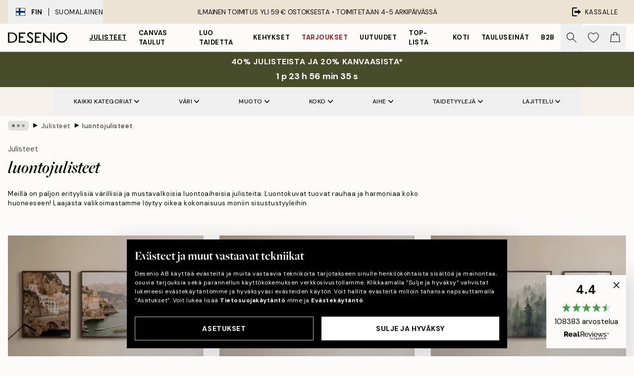

--- FILE ---
content_type: text/html; charset=utf-8
request_url: https://desenio.fi/julisteet-ja-printit/luonto/
body_size: 61583
content:
<!DOCTYPE html><html dir="ltr" lang="fi"><head><title>Taulut luontoaiheella | Luontoaiheiset julisteet | Desenio.fi</title><meta name="description" content="Sisustustaulut luontomotiiveilla. Meillä on hienoja mustavalkoisia valokuvatauluja luonto- ja muilla motiiveilla. Myymme julisteita ja painokuvia, jotka on painettu mattapintaiselle päällystämättömälle paperille. "/><meta charSet="utf-8"/><meta name="viewport" content="initial-scale=1.0, width=device-width"/><link rel="canonical" href="https://desenio.fi/julisteet-ja-printit/luonto/"/><link rel="alternate" hrefLang="en-gb" href="https://desenio.co.uk/posters-prints/nature/"/><link rel="alternate" hrefLang="da-dk" href="https://desenio.dk/plakater-og-posters/plakater-naturmotiv/"/><link rel="alternate" hrefLang="de-de" href="https://desenio.de/poster/naturmotive/"/><link rel="alternate" hrefLang="de-at" href="https://desenio.at/poster/naturmotive/"/><link rel="alternate" hrefLang="sv-se" href="https://desenio.se/posters/naturmotiv-tavlor/"/><link rel="alternate" hrefLang="it-it" href="https://desenio.it/poster/natura-poster/"/><link rel="alternate" hrefLang="fi-fi" href="https://desenio.fi/julisteet-ja-printit/luonto/"/><link rel="alternate" hrefLang="fr-fr" href="https://desenio.fr/affiches/nature-affiches/"/><link rel="alternate" hrefLang="nl-nl" href="https://desenio.nl/posters/posters-natuurmotieven/"/><link rel="alternate" hrefLang="no-no" href="https://desenio.no/posters-og-plakater/naturmotiv-plakater/"/><link rel="alternate" hrefLang="en-ie" href="https://desenio.ie/posters-prints/nature/"/><link rel="alternate" hrefLang="pl-pl" href="https://desenio.pl/plakaty/natura-i-krajobrazy/"/><link rel="alternate" hrefLang="en-hu" href="https://desenio.eu/prints/nature-prints/"/><link rel="alternate" hrefLang="es-es" href="https://desenio.es/posters/naturaleza/"/><link rel="alternate" hrefLang="en-us" href="https://desenio.com/posters-prints/nature/"/><link rel="alternate" hrefLang="en-ca" href="https://desenio.ca/posters-prints/nature/"/><link rel="alternate" hrefLang="en-jp" href="https://desenio.jp/posters-prints/nature/"/><link rel="alternate" hrefLang="ko-kr" href="https://desenio.kr/posters-prints/nature/"/><link rel="alternate" hrefLang="en-au" href="https://desenio.com.au/posters-prints/nature/"/><link rel="alternate" hrefLang="cs-cz" href="https://desenio.cz/plakaty/prirodni-motiv/"/><link rel="alternate" hrefLang="el-gr" href="https://desenio.gr/poster/fysi/"/><link rel="alternate" hrefLang="pt-pt" href="https://desenio.pt/posters/natureza/"/><link rel="alternate" hrefLang="sk-sk" href="https://desenio.sk/plagaty/prirodne-motivy/"/><link rel="alternate" hrefLang="de-ch" href="https://desenio.ch/de-ch/poster/naturmotive/"/><link rel="alternate" hrefLang="fr-ch" href="https://desenio.ch/fr-ch/affiches/nature-affiches/"/><link rel="alternate" hrefLang="it-ch" href="https://desenio.ch/it-ch/poster/natura-poster/"/><link rel="alternate" hrefLang="de-be" href="https://desenio.be/de-be/poster/naturmotive/"/><link rel="alternate" hrefLang="nl-be" href="https://desenio.be/nl-be/posters/posters-natuurmotieven/"/><link rel="alternate" hrefLang="fr-be" href="https://desenio.be/fr-be/affiches/nature-affiches/"/><link rel="alternate" hrefLang="es-us" href="https://desenio.com/es-us/posters/naturaleza/"/><link rel="alternate" hrefLang="fr-ca" href="https://desenio.ca/fr-ca/affiches/affiches-de-nature/"/><link rel="alternate" hrefLang="x-default" href="https://desenio.com/posters-prints/nature/"/><meta property="og:description" content="Sisustustaulut luontomotiiveilla. Meillä on hienoja mustavalkoisia valokuvatauluja luonto- ja muilla motiiveilla. Myymme julisteita ja painokuvia, jotka on painettu mattapintaiselle päällystämättömälle paperille. "/><meta property="og:url" content="https://desenio.fi/julisteet-ja-printit/luonto/"/><meta property="og:site_name" content="Desenio"/><link rel="preload" href="/_next/static/media/logo.9c4c515a.svg" as="image" fetchpriority="high"/><link rel="preload" href="/_next/static/media/search.6ab51709.svg" as="image" fetchpriority="high"/><link rel="preload" href="/_next/static/media/bag-outline.2ac31710.svg" as="image" fetchpriority="high"/><link rel="preload" as="image" imageSrcSet="https://media.desenio.com/site_images/691dc185b1bf53b859d820df_351200072_SET0198_main_image_DS.jpg?auto=compress%2Cformat&amp;fit=max&amp;w=256 256w, https://media.desenio.com/site_images/691dc185b1bf53b859d820df_351200072_SET0198_main_image_DS.jpg?auto=compress%2Cformat&amp;fit=max&amp;w=384 384w, https://media.desenio.com/site_images/691dc185b1bf53b859d820df_351200072_SET0198_main_image_DS.jpg?auto=compress%2Cformat&amp;fit=max&amp;w=640 640w, https://media.desenio.com/site_images/691dc185b1bf53b859d820df_351200072_SET0198_main_image_DS.jpg?auto=compress%2Cformat&amp;fit=max&amp;w=750 750w, https://media.desenio.com/site_images/691dc185b1bf53b859d820df_351200072_SET0198_main_image_DS.jpg?auto=compress%2Cformat&amp;fit=max&amp;w=828 828w, https://media.desenio.com/site_images/691dc185b1bf53b859d820df_351200072_SET0198_main_image_DS.jpg?auto=compress%2Cformat&amp;fit=max&amp;w=1080 1080w, https://media.desenio.com/site_images/691dc185b1bf53b859d820df_351200072_SET0198_main_image_DS.jpg?auto=compress%2Cformat&amp;fit=max&amp;w=1200 1200w, https://media.desenio.com/site_images/691dc185b1bf53b859d820df_351200072_SET0198_main_image_DS.jpg?auto=compress%2Cformat&amp;fit=max&amp;w=1920 1920w, https://media.desenio.com/site_images/691dc185b1bf53b859d820df_351200072_SET0198_main_image_DS.jpg?auto=compress%2Cformat&amp;fit=max&amp;w=2048 2048w, https://media.desenio.com/site_images/691dc185b1bf53b859d820df_351200072_SET0198_main_image_DS.jpg?auto=compress%2Cformat&amp;fit=max&amp;w=3840 3840w" imageSizes="25vw" fetchpriority="high"/><link rel="preload" as="image" imageSrcSet="https://media.desenio.com/site_images/691dc18db1bf53b859d820e9_276087616_SET0201_main_image_DS.jpg?auto=compress%2Cformat&amp;fit=max&amp;w=256 256w, https://media.desenio.com/site_images/691dc18db1bf53b859d820e9_276087616_SET0201_main_image_DS.jpg?auto=compress%2Cformat&amp;fit=max&amp;w=384 384w, https://media.desenio.com/site_images/691dc18db1bf53b859d820e9_276087616_SET0201_main_image_DS.jpg?auto=compress%2Cformat&amp;fit=max&amp;w=640 640w, https://media.desenio.com/site_images/691dc18db1bf53b859d820e9_276087616_SET0201_main_image_DS.jpg?auto=compress%2Cformat&amp;fit=max&amp;w=750 750w, https://media.desenio.com/site_images/691dc18db1bf53b859d820e9_276087616_SET0201_main_image_DS.jpg?auto=compress%2Cformat&amp;fit=max&amp;w=828 828w, https://media.desenio.com/site_images/691dc18db1bf53b859d820e9_276087616_SET0201_main_image_DS.jpg?auto=compress%2Cformat&amp;fit=max&amp;w=1080 1080w, https://media.desenio.com/site_images/691dc18db1bf53b859d820e9_276087616_SET0201_main_image_DS.jpg?auto=compress%2Cformat&amp;fit=max&amp;w=1200 1200w, https://media.desenio.com/site_images/691dc18db1bf53b859d820e9_276087616_SET0201_main_image_DS.jpg?auto=compress%2Cformat&amp;fit=max&amp;w=1920 1920w, https://media.desenio.com/site_images/691dc18db1bf53b859d820e9_276087616_SET0201_main_image_DS.jpg?auto=compress%2Cformat&amp;fit=max&amp;w=2048 2048w, https://media.desenio.com/site_images/691dc18db1bf53b859d820e9_276087616_SET0201_main_image_DS.jpg?auto=compress%2Cformat&amp;fit=max&amp;w=3840 3840w" imageSizes="25vw" fetchpriority="high"/><link rel="preload" as="image" imageSrcSet="https://media.desenio.com/site_images/691dc187f88564d332cbf7b9_1389385841_SET0199_main_image_DS.jpg?auto=compress%2Cformat&amp;fit=max&amp;w=256 256w, https://media.desenio.com/site_images/691dc187f88564d332cbf7b9_1389385841_SET0199_main_image_DS.jpg?auto=compress%2Cformat&amp;fit=max&amp;w=384 384w, https://media.desenio.com/site_images/691dc187f88564d332cbf7b9_1389385841_SET0199_main_image_DS.jpg?auto=compress%2Cformat&amp;fit=max&amp;w=640 640w, https://media.desenio.com/site_images/691dc187f88564d332cbf7b9_1389385841_SET0199_main_image_DS.jpg?auto=compress%2Cformat&amp;fit=max&amp;w=750 750w, https://media.desenio.com/site_images/691dc187f88564d332cbf7b9_1389385841_SET0199_main_image_DS.jpg?auto=compress%2Cformat&amp;fit=max&amp;w=828 828w, https://media.desenio.com/site_images/691dc187f88564d332cbf7b9_1389385841_SET0199_main_image_DS.jpg?auto=compress%2Cformat&amp;fit=max&amp;w=1080 1080w, https://media.desenio.com/site_images/691dc187f88564d332cbf7b9_1389385841_SET0199_main_image_DS.jpg?auto=compress%2Cformat&amp;fit=max&amp;w=1200 1200w, https://media.desenio.com/site_images/691dc187f88564d332cbf7b9_1389385841_SET0199_main_image_DS.jpg?auto=compress%2Cformat&amp;fit=max&amp;w=1920 1920w, https://media.desenio.com/site_images/691dc187f88564d332cbf7b9_1389385841_SET0199_main_image_DS.jpg?auto=compress%2Cformat&amp;fit=max&amp;w=2048 2048w, https://media.desenio.com/site_images/691dc187f88564d332cbf7b9_1389385841_SET0199_main_image_DS.jpg?auto=compress%2Cformat&amp;fit=max&amp;w=3840 3840w" imageSizes="25vw" fetchpriority="high"/><link rel="preload" as="image" imageSrcSet="https://media.desenio.com/site_images/685c6b17690d8af12d51b61b_1362705957_16900-8.jpg?auto=compress%2Cformat&amp;fit=max&amp;w=256 256w, https://media.desenio.com/site_images/685c6b17690d8af12d51b61b_1362705957_16900-8.jpg?auto=compress%2Cformat&amp;fit=max&amp;w=384 384w, https://media.desenio.com/site_images/685c6b17690d8af12d51b61b_1362705957_16900-8.jpg?auto=compress%2Cformat&amp;fit=max&amp;w=640 640w, https://media.desenio.com/site_images/685c6b17690d8af12d51b61b_1362705957_16900-8.jpg?auto=compress%2Cformat&amp;fit=max&amp;w=750 750w, https://media.desenio.com/site_images/685c6b17690d8af12d51b61b_1362705957_16900-8.jpg?auto=compress%2Cformat&amp;fit=max&amp;w=828 828w, https://media.desenio.com/site_images/685c6b17690d8af12d51b61b_1362705957_16900-8.jpg?auto=compress%2Cformat&amp;fit=max&amp;w=1080 1080w, https://media.desenio.com/site_images/685c6b17690d8af12d51b61b_1362705957_16900-8.jpg?auto=compress%2Cformat&amp;fit=max&amp;w=1200 1200w, https://media.desenio.com/site_images/685c6b17690d8af12d51b61b_1362705957_16900-8.jpg?auto=compress%2Cformat&amp;fit=max&amp;w=1920 1920w, https://media.desenio.com/site_images/685c6b17690d8af12d51b61b_1362705957_16900-8.jpg?auto=compress%2Cformat&amp;fit=max&amp;w=2048 2048w, https://media.desenio.com/site_images/685c6b17690d8af12d51b61b_1362705957_16900-8.jpg?auto=compress%2Cformat&amp;fit=max&amp;w=3840 3840w" imageSizes="25vw" fetchpriority="high"/><link rel="preload" as="image" imageSrcSet="https://media.desenio.com/site_images/685c5c639ba509224c9482d1_815176282_16576-8.jpg?auto=compress%2Cformat&amp;fit=max&amp;w=256 256w, https://media.desenio.com/site_images/685c5c639ba509224c9482d1_815176282_16576-8.jpg?auto=compress%2Cformat&amp;fit=max&amp;w=384 384w, https://media.desenio.com/site_images/685c5c639ba509224c9482d1_815176282_16576-8.jpg?auto=compress%2Cformat&amp;fit=max&amp;w=640 640w, https://media.desenio.com/site_images/685c5c639ba509224c9482d1_815176282_16576-8.jpg?auto=compress%2Cformat&amp;fit=max&amp;w=750 750w, https://media.desenio.com/site_images/685c5c639ba509224c9482d1_815176282_16576-8.jpg?auto=compress%2Cformat&amp;fit=max&amp;w=828 828w, https://media.desenio.com/site_images/685c5c639ba509224c9482d1_815176282_16576-8.jpg?auto=compress%2Cformat&amp;fit=max&amp;w=1080 1080w, https://media.desenio.com/site_images/685c5c639ba509224c9482d1_815176282_16576-8.jpg?auto=compress%2Cformat&amp;fit=max&amp;w=1200 1200w, https://media.desenio.com/site_images/685c5c639ba509224c9482d1_815176282_16576-8.jpg?auto=compress%2Cformat&amp;fit=max&amp;w=1920 1920w, https://media.desenio.com/site_images/685c5c639ba509224c9482d1_815176282_16576-8.jpg?auto=compress%2Cformat&amp;fit=max&amp;w=2048 2048w, https://media.desenio.com/site_images/685c5c639ba509224c9482d1_815176282_16576-8.jpg?auto=compress%2Cformat&amp;fit=max&amp;w=3840 3840w" imageSizes="25vw" fetchpriority="high"/><link rel="preload" as="image" imageSrcSet="https://media.desenio.com/site_images/685b24036e3c869838332420_399246035_14500-8.jpg?auto=compress%2Cformat&amp;fit=max&amp;w=256 256w, https://media.desenio.com/site_images/685b24036e3c869838332420_399246035_14500-8.jpg?auto=compress%2Cformat&amp;fit=max&amp;w=384 384w, https://media.desenio.com/site_images/685b24036e3c869838332420_399246035_14500-8.jpg?auto=compress%2Cformat&amp;fit=max&amp;w=640 640w, https://media.desenio.com/site_images/685b24036e3c869838332420_399246035_14500-8.jpg?auto=compress%2Cformat&amp;fit=max&amp;w=750 750w, https://media.desenio.com/site_images/685b24036e3c869838332420_399246035_14500-8.jpg?auto=compress%2Cformat&amp;fit=max&amp;w=828 828w, https://media.desenio.com/site_images/685b24036e3c869838332420_399246035_14500-8.jpg?auto=compress%2Cformat&amp;fit=max&amp;w=1080 1080w, https://media.desenio.com/site_images/685b24036e3c869838332420_399246035_14500-8.jpg?auto=compress%2Cformat&amp;fit=max&amp;w=1200 1200w, https://media.desenio.com/site_images/685b24036e3c869838332420_399246035_14500-8.jpg?auto=compress%2Cformat&amp;fit=max&amp;w=1920 1920w, https://media.desenio.com/site_images/685b24036e3c869838332420_399246035_14500-8.jpg?auto=compress%2Cformat&amp;fit=max&amp;w=2048 2048w, https://media.desenio.com/site_images/685b24036e3c869838332420_399246035_14500-8.jpg?auto=compress%2Cformat&amp;fit=max&amp;w=3840 3840w" imageSizes="25vw" fetchpriority="high"/><link rel="preload" href="/_next/static/media/heart-outline.390ce03b.svg" as="image" fetchpriority="high"/><meta name="next-head-count" content="50"/><link rel="shortcut icon" href="/favicon.ico" type="image/x-icon"/><link rel="mask-icon" href="/mask-icon.svg" color="black"/><link rel="apple-touch-icon" href="/touch-icon.png"/><meta name="theme-color" content="#eee" media="(prefers-color-scheme: light)"/><meta name="theme-color" content="#000" media="(prefers-color-scheme: dark)"/><meta name="theme-color" content="#eee"/><meta name="google" content="notranslate"/><link rel="preload" href="/_next/static/css/6d1d0b5db35f020f.css" as="style" crossorigin="anonymous"/><link rel="stylesheet" href="/_next/static/css/6d1d0b5db35f020f.css" crossorigin="anonymous" data-n-g=""/><link rel="preload" href="/_next/static/css/833f48369b64c52b.css" as="style" crossorigin="anonymous"/><link rel="stylesheet" href="/_next/static/css/833f48369b64c52b.css" crossorigin="anonymous" data-n-p=""/><noscript data-n-css=""></noscript><script defer="" crossorigin="anonymous" nomodule="" src="/_next/static/chunks/polyfills-42372ed130431b0a.js"></script><script defer="" src="/_next/static/chunks/5667.b29e61275f8108a4.js" crossorigin="anonymous"></script><script defer="" src="/_next/static/chunks/3444.baac915d921c3c13.js" crossorigin="anonymous"></script><script defer="" src="/_next/static/chunks/1899.af33a333efc43a50.js" crossorigin="anonymous"></script><script src="/_next/static/chunks/webpack-27beb21673fc6071.js" defer="" crossorigin="anonymous"></script><script src="/_next/static/chunks/framework-2e93983b0e889e06.js" defer="" crossorigin="anonymous"></script><script src="/_next/static/chunks/main-b0a0f65d9ac069d8.js" defer="" crossorigin="anonymous"></script><script src="/_next/static/chunks/pages/_app-9f1c28828f271eb5.js" defer="" crossorigin="anonymous"></script><script src="/_next/static/chunks/6577-29b08a669c31dea3.js" defer="" crossorigin="anonymous"></script><script src="/_next/static/chunks/9111-627649a45d346422.js" defer="" crossorigin="anonymous"></script><script src="/_next/static/chunks/2120-aafe4bba91c54a60.js" defer="" crossorigin="anonymous"></script><script src="/_next/static/chunks/9107-c3148b6ff11f9806.js" defer="" crossorigin="anonymous"></script><script src="/_next/static/chunks/7765-30918bd330e8bf56.js" defer="" crossorigin="anonymous"></script><script src="/_next/static/chunks/8156-82ecc9b3b461e62a.js" defer="" crossorigin="anonymous"></script><script src="/_next/static/chunks/8464-ec573c58fad3a5b4.js" defer="" crossorigin="anonymous"></script><script src="/_next/static/chunks/3179-1b5dd86aca9e0291.js" defer="" crossorigin="anonymous"></script><script src="/_next/static/chunks/pages/%5B...slug%5D-5273864d75a1c5a3.js" defer="" crossorigin="anonymous"></script><script src="/_next/static/iB9oUelTc7SmgNHHbOq_5/_buildManifest.js" defer="" crossorigin="anonymous"></script><script src="/_next/static/iB9oUelTc7SmgNHHbOq_5/_ssgManifest.js" defer="" crossorigin="anonymous"></script></head><body class="notranslate" lang="fi"><noscript><iframe title="Google Tag Manager" src="https://www.googletagmanager.com/ns.html?id=GTM-PMNSHMZ" height="0" width="0" style="display:none;visibility:hidden"></iframe></noscript><div id="__loading-indicator"></div><div id="__next"><script>history.scrollRestoration = "manual"</script><div id="app" data-project="DS" class="__variable_6e5d6a __variable_0d9ce4 font-body flex min-h-full flex-col"><a href="#main" class="visually-hidden">Skip to main content.</a><aside id="status" class="relative z-40 h-8 bg-brand-cream px-4 w-content:h-12 z-40"><noscript class="flex-center absolute left-0 top-0 z-max flex h-full w-full bg-urgent text-tiny font-medium text-white w-content:text-sm">Ota JavaScript käyttöön aloittaaksesi ostokset!</noscript><div class="relative m-auto flex h-full max-w-header items-center justify-between"><button class="hidden h-full w-48 items-center py-1 w-content:flex"><div class="relative flex h-full items-center px-4 text-xs uppercase hover:bg-brand-ivory-900 hover:bg-opacity-10 ltr:-left-4 rtl:-right-4"><div class="relative me-3 flex border border-brand-900" style="min-height:15.4px;min-width:19px"><img alt="Finland flag icon" aria-hidden="true" loading="lazy" width="640" height="480" decoding="async" data-nimg="1" class="absolute h-full w-full object-cover" style="color:transparent" src="/_next/static/media/fi.3be6b378.svg"/></div><div class="flex h-4 items-center"><span class="font-bold" title="Finland">FIN</span><div role="separator" aria-orientation="vertical" class="mx-3 bg-black h-full" style="width:1px"></div>Suomalainen</div></div></button><span></span><div role="region" aria-label="Announcements" class="w-full h-full flex-1 relative"><ul class="flex w-full flex-center h-full"><li aria-posinset="1" aria-setsize="1" class="transition-opacity absolute w-full overflow-hidden flex flex-center opacity-100" style="transition-duration:500ms"><p class="truncate w-content:scale-90">ILMAINEN TOIMITUS YLI 59 € OSTOKSESTA •    TOIMITETAAN 4-5 ARKIPÄIVÄSSÄ</p></li></ul></div><a href="https://checkout.desenio.fi/checkout/" class="hidden h-full w-48 justify-end py-1 w-content:flex"><div class="relative flex items-center px-4 text-xs uppercase hover:bg-brand-ivory-900 hover:bg-opacity-10 ltr:-right-4 rtl:-left-4"><img alt="Checkout icon" aria-hidden="true" loading="lazy" width="18" height="18" decoding="async" data-nimg="1" class="rtl-mirror me-2" style="color:transparent" src="/_next/static/media/exit.97f80cf2.svg"/>Kassalle</div></a></div></aside><header role="banner" class="sticky top-0 z-30 border-b border-brand-500/50 bg-brand-white px-2 w-content:px-4" aria-label="Main navigation"><nav class="m-auto flex h-14 max-w-header" role="navigation"><div class="flex flex-1 w-content:hidden"></div><div class="flex min-w-fit items-center justify-center w-content:me-8 w-content:justify-start"><a class="flex items-center transition-opacity duration-300 active:hover:opacity-60 active:hover:transition-none active:hover:delay-0 opacity-100 w-content:delay-600" href="https://desenio.fi/"><img alt="Desenio Logo" fetchpriority="high" width="581" height="116" decoding="async" data-nimg="1" style="color:transparent;height:22.8px;width:120px" src="/_next/static/media/logo.9c4c515a.svg"/></a></div><section id="synapse-popover-group-Rr7b6" aria-label="Site Navigation" class="hide-scrollbar hidden h-full overflow-x-scroll transition-opacity w-content:flex opacity-100 w-content:delay-600"><div class="menu-test-desktop-variant static border-b border-transparent hover:border-black"><a class="popover-button flex-center flex flex-center flex h-full w-full text-nowrap flex items-center justify-center h-full px-3 text-xs font-bold uppercase font-body underline" id="synapse-popover-R6r7b6-button" aria-expanded="false" href="https://desenio.fi/julisteet-ja-printit/">Julisteet</a></div><div class="menu-test-desktop-variant static border-b border-transparent hover:border-black"><a class="popover-button flex-center flex flex-center flex h-full w-full text-nowrap flex items-center justify-center h-full px-3 text-xs font-bold uppercase font-body" id="synapse-popover-Rar7b6-button" aria-expanded="false" href="https://desenio.fi/kanvaasi/">Canvas Taulut</a></div><div class="menu-test-desktop-variant static border-b border-transparent hover:border-black"><a class="popover-button flex-center flex flex-center flex h-full w-full text-nowrap flex items-center justify-center h-full px-3 text-xs font-bold uppercase font-body" id="synapse-popover-Rer7b6-button" aria-expanded="false" href="https://desenio.fi/julisteet-ja-printit/luo-taidetta/">Luo taidetta</a></div><div class="menu-test-desktop-variant static border-b border-transparent hover:border-black"><a class="popover-button flex-center flex flex-center flex h-full w-full text-nowrap flex items-center justify-center h-full px-3 text-xs font-bold uppercase font-body" id="synapse-popover-Rir7b6-button" aria-expanded="false" href="https://desenio.fi/kehykset/">Kehykset</a></div><div class="menu-test-desktop-variant static border-b border-transparent hover:border-black"><a class="popover-button flex-center flex flex-center flex h-full w-full text-nowrap flex items-center justify-center h-full px-3 text-xs font-bold uppercase font-body text-urgent" id="synapse-popover-Rmr7b6-button" aria-expanded="false" href="https://desenio.fi/ale/">Tarjoukset</a></div><div class="menu-test-desktop-variant static border-b border-transparent hover:border-black"><a class="popover-button flex-center flex flex-center flex h-full w-full text-nowrap flex items-center justify-center h-full px-3 text-xs font-bold uppercase font-body" id="synapse-popover-Rqr7b6-button" aria-expanded="false" href="https://desenio.fi/uutuudet/">Uutuudet</a></div><div class="menu-test-desktop-variant static border-b border-transparent hover:border-black"><a class="popover-button flex-center flex flex-center flex h-full w-full text-nowrap flex items-center justify-center h-full px-3 text-xs font-bold uppercase font-body" id="synapse-popover-Rur7b6-button" aria-expanded="false" href="https://desenio.fi/julisteet-ja-printit/suosituimmat-tuotteet/">Top-lista</a></div><div class="menu-test-desktop-variant static border-b border-transparent hover:border-black"><a class="popover-button flex-center flex flex-center flex h-full w-full text-nowrap flex items-center justify-center h-full px-3 text-xs font-bold uppercase font-body" id="synapse-popover-R12r7b6-button" aria-expanded="false" href="https://desenio.fi/koti/">Koti</a></div><div class="menu-test-desktop-variant static border-b border-transparent hover:border-black"><a class="popover-button flex-center flex flex-center flex h-full w-full text-nowrap flex items-center justify-center h-full px-3 text-xs font-bold uppercase font-body" id="synapse-popover-R16r7b6-button" aria-expanded="false" href="https://desenio.fi/tauluseinat/">Tauluseinät</a></div><div class="menu-test-desktop-variant static border-b border-transparent hover:border-black"><a class="popover-button flex-center flex flex-center flex h-full w-full text-nowrap flex items-center justify-center h-full px-3 text-xs font-bold uppercase font-body" id="synapse-popover-R1ar7b6-button" aria-expanded="false" href="https://desenio.fi/desenio-b2b/">B2B</a></div></section><div class="flex flex-1"><div class="ms-auto flex items-center transition-opacity duration-300 opacity-100 delay-600"><div class="relative flex h-full items-center"><button class="group hidden h-full w-11 items-center justify-center transition-opacity duration-300 w-content:flex opacity-100 w-content:delay-600" aria-label="Hae"><img alt="Search icon" aria-hidden="true" fetchpriority="high" width="20" height="20" decoding="async" data-nimg="1" class="duration-150 xl:group-hover:opacity-75" style="color:transparent" src="/_next/static/media/search.6ab51709.svg"/></button><div class="relative flex h-full items-center" id="synapse-icons-end-R1b7b6-shopping-menu-wrapper"><button class="flex items-center justify-center relative w-11 h-12 animate" tabindex="0" aria-expanded="false" aria-controls="shopping-menu-container__wishlist" aria-label="Show products in Wishlist"><img alt="Icon ends icon" aria-hidden="true" fetchpriority="high" width="144" height="132" decoding="async" data-nimg="1" style="color:transparent;width:22px;height:20px" src="/_next/static/media/heart-outline.390ce03b.svg"/></button><button class="flex items-center justify-center relative w-11 h-12" tabindex="0" aria-expanded="false" aria-controls="shopping-menu-container__cart" aria-label="Show products in Cart"><img alt="Empty cart icon" aria-hidden="true" fetchpriority="high" width="121" height="140" decoding="async" data-nimg="1" style="color:transparent;width:20px;height:20px;position:relative;top:-1px" src="/_next/static/media/bag-outline.2ac31710.svg"/></button></div></div></div></div></nav></header><div id="promotional-banner" class="sticky top-0 z-20" style="top:0px"><a href="https://desenio.fi/promotion/ale/"><aside aria-labelledby="synapse-promotional-banner-Rc7b6-title" class="flex flex-col flex-center py-2 px-4 z-20 text-center group" style="background:#474c2b;color:#fff"><div class="max-w-header relative w-full"><div class="flex flex-col px-8"><span id="synapse-promotional-banner-Rc7b6-title" class="uppercase font-bold text-md">40% julisteista ja 20% kanvaasista*</span></div></div></aside></a></div><a href="https://desenio.fi/promotion/ale/"></a><span></span><main id="main" class="flex-1"><script type="application/ld+json">{
        "@context": "http://schema.org/",
        "@type": "CollectionPage",
        "name": "Taulut luontoaiheella | Luontoaiheiset julisteet | Desenio.fi",
        "headline": "luontojulisteet",
        "description":
          "T&auml;&auml;lt&auml; l&ouml;yd&auml;t kauniit luontoaiheiset  julisteet  ja printit. Tarjoamme sek&auml; mustavalkoisia ett&auml; v&auml;rillisi&auml; tauluja, jotka sopivat hienosti useimpiin koteihin. Tarjoamme mahdollisimman laajan valikoiman - t&auml;&auml;lt&auml; l&ouml;ytyy jokaiselle jotakin! P&auml;ivit&auml;mme valikoimamme jatkuvasti kauniilla luontoaiheilla. Meilt&auml; l&ouml;yd&auml;t laajan sekoituksen kuvia kasveista, vuorista, metsist&auml;, j&auml;rvist&auml; ja maisemista. Julisteet painetaan p&auml;&auml;llyst&auml;m&auml;tt&ouml;m&auml;lle paperille, joka antaa mattapintaisen ja ylellisen tunteen. Meilt&auml; voit ostaa my&ouml;s kehykset. Tuo kotiisi ylim&auml;&auml;r&auml;ist&auml; luonnon tunnetta ja maanl&auml;heisi&auml; s&auml;vyj&auml; - osta luontojulisteillesi  tammikehykset vaaleasta puusta .  &nbsp;  Tauluja maisemista, vuorista ja merest&auml;  Sisustaminen vaikutteilla ja osilla luonnosta on tehokas tapa luoda viel&auml; el&auml;v&auml;isempi ja kotoisampi tunne kotiin. Riippumatta siit&auml;, viihdytk&ouml; parhaiten mets&auml;ss&auml;, et saa tarpeeksesi merest&auml; tai unelmoit korkeista vuorenhuipuista, l&ouml;yd&auml;t taatusti luontotaulun itsellesi ja kotiisi. Luontoaiheilla on kyky luoda rauhoittava ja l&auml;hes meditatiivinen tunnelma. Her&auml;t&auml; positiivisia assosiaatioita ja hyv&auml;&auml; energiaa ripustamalla esimerkiksi meriaiheinen taulu makuuhuoneeseen tai mets&auml;aiheinen juliste olohuoneeseen tai toimistoon. Yksi parhaista vinkeist&auml;mme luontotauluilla sisustamiseen on yhdist&auml;&auml; niit&auml; aitoihin kasveihin ja viherkasveihin ihanan, viidakkomaisen tunnelman luomiseksi. Tutustu kaikkiin luontoaiheisiimme verkkokaupassamme! &nbsp;",
        "breadcrumb": {
          "@type": "BreadcrumbList",
          "itemListElement": [{"@type":"ListItem","item":{"@id":"https://desenio.fi/","name":"Desenio"},"position":1},{"@type":"ListItem","item":{"@id":"https://desenio.fi/julisteet-ja-printit/","name":"Julisteet"},"position":2},{"@type":"ListItem","item":{"@id":"https://desenio.fi/julisteet-ja-printit/luonto/","name":"luontojulisteet"},"position":3}]
        },
        "url": "https://desenio.fi/julisteet-ja-printit/luonto/",
        "potentialAction": {
          "@type": "SearchAction",
          "target": "https://desenio.fi/search/?query={term}",
          "query": "required",
          "query-input": "required name=term"
        },
        "mainEntity": {
          "@type": "ItemList",
          "url": "https://desenio.fi/julisteet-ja-printit/luonto/",
          "numberOfItems": 628,
          "itemListOrder": "https://schema.org/ItemListUnordered",
          "itemListElement": [{"@type":"ListItem","position":1,"item":{"@type":"Product","name":"Amalfi Julistepaketti","description":"Amalfi Julistepaketti","sku":"SET0198-8","image":"https://media.desenio.com/site_images/691dc185b1bf53b859d820df_351200072_SET0198_main_image_DS.jpg","url":"https://desenio.fi/julisteet-ja-printit/julistepaketti/amalfi-julistepaketti/","brand":{"@type":"Brand","name":"Desenio"}}},{"@type":"ListItem","position":2,"item":{"@type":"Product","name":"Highlands Julistepaketti","description":"Highlands Julistepaketti","sku":"SET0201-8","image":"https://media.desenio.com/site_images/691dc18db1bf53b859d820e9_276087616_SET0201_main_image_DS.jpg","url":"https://desenio.fi/julisteet-ja-printit/julistepaketti/highlands-julistepaketti/","brand":{"@type":"Brand","name":"Desenio"}}},{"@type":"ListItem","position":3,"item":{"@type":"Product","name":"Forest Veil Julistepaketti","description":"Forest Veil Julistepaketti","sku":"SET0199-8","image":"https://media.desenio.com/site_images/691dc187f88564d332cbf7b9_1389385841_SET0199_main_image_DS.jpg","url":"https://desenio.fi/julisteet-ja-printit/julistepaketti/forest-veil-julistepaketti/","brand":{"@type":"Brand","name":"Desenio"}}},{"@type":"ListItem","position":4,"item":{"@type":"Product","name":"Deep Green Forest Juliste","description":"Deep Green Forest Juliste","sku":"16900-6","image":"https://media.desenio.com/site_images/685c6b17690d8af12d51b61b_1362705957_16900-8.jpg","url":"https://desenio.fi/julisteet-ja-printit/luonto/metsat/deep-green-forest-juliste/","brand":{"@type":"Brand","name":"Desenio"}}},{"@type":"ListItem","position":5,"item":{"@type":"Product","name":"Snowy Landscape Juliste","description":"Snowy Landscape Juliste","sku":"16576-5","image":"https://media.desenio.com/site_images/685c5c639ba509224c9482d1_815176282_16576-8.jpg","url":"https://desenio.fi/julisteet-ja-printit/sesonkijulisteet-ja-joulujulisteet/talvi/snowy-landscape-juliste/","brand":{"@type":"Brand","name":"Desenio"}}},{"@type":"ListItem","position":6,"item":{"@type":"Product","name":"Waves of Silence Juliste","description":"Waves of Silence Juliste","sku":"14500-1","image":"https://media.desenio.com/site_images/685b24036e3c869838332420_399246035_14500-8.jpg","url":"https://desenio.fi/julisteet-ja-printit/luonto/waves-of-silence-juliste/","brand":{"@type":"Brand","name":"Desenio"}}},{"@type":"ListItem","position":7,"item":{"@type":"Product","name":"Cottongrass Juliste","description":"Cottongrass Juliste","sku":"16313-14","image":"https://media.desenio.com/site_images/685c4aa65bc2e6c81f1cc1ce_1765737685_16313-8.jpg","url":"https://desenio.fi/julisteet-ja-printit/kasvit/cottongrass-juliste/","brand":{"@type":"Brand","name":"Desenio"}}},{"@type":"ListItem","position":8,"item":{"@type":"Product","name":"Monet - Bridge over a Pond of Water Lilies Juliste","description":"Monet - Bridge over a Pond of Water Lilies Juliste","sku":"15945-4","image":"https://media.desenio.com/site_images/685c3d91fc772173309908e9_1814870163_15945-8.jpg","url":"https://desenio.fi/julisteet-ja-printit/kuuluisia-taidemaalareita/monet-julisteet/monet-bridge-over-a-pond-of-water-lilies-juliste/","brand":{"@type":"Brand","name":"Desenio"}}},{"@type":"ListItem","position":9,"item":{"@type":"Product","name":"Monet - The Artist's Garden at Vétheuil Juliste","description":"Monet - The Artist's Garden at Vétheuil Juliste","sku":"15943-5","image":"https://media.desenio.com/site_images/685c3d768b7ca77dcb8aa0a8_1703749821_15943-8.jpg","url":"https://desenio.fi/julisteet-ja-printit/kuuluisia-taidemaalareita/monet-julisteet/monet-the-artists-garden-at-vetheuil-juliste/","brand":{"@type":"Brand","name":"Desenio"}}},{"@type":"ListItem","position":10,"item":{"@type":"Product","name":"Monet - Étretat- The Beach and the Falaise d'Amont Juliste","description":"Monet - Étretat- The Beach and the Falaise d'Amont Juliste","sku":"16192-4","image":"https://media.desenio.com/site_images/685c46489ba509224c947d84_165905292_16192-8.jpg","url":"https://desenio.fi/julisteet-ja-printit/kuuluisia-taidemaalareita/monet-julisteet/monet-etretat-the-beach-and-the-falaise-damont-juliste/","brand":{"@type":"Brand","name":"Desenio"}}},{"@type":"ListItem","position":11,"item":{"@type":"Product","name":"Monet - Sunset on the Seine at Lavacourt, Winter Effect Juliste","description":"Monet - Sunset on the Seine at Lavacourt, Winter Effect Juliste","sku":"16932-4","image":"https://media.desenio.com/site_images/685c6c529ba509224c9485f6_1498161819_16932-8.jpg","url":"https://desenio.fi/julisteet-ja-printit/kuuluisia-taidemaalareita/monet-julisteet/monet-sunset-on-the-seine-at-lavacourt-winter-effect-juliste/","brand":{"@type":"Brand","name":"Desenio"}}},{"@type":"ListItem","position":12,"item":{"@type":"Product","name":"Hokusai - The Great Wave Landscape Juliste","description":"Hokusai - The Great Wave Landscape Juliste","sku":"15962-1","image":"https://media.desenio.com/site_images/685c3e585bc2e6c81f1cbf14_563891567_15962-8.jpg","url":"https://desenio.fi/julisteet-ja-printit/kuuluisia-taidemaalareita/hokusai/hokusai-the-great-wave-landscape-juliste/","brand":{"@type":"Brand","name":"Desenio"}}},{"@type":"ListItem","position":13,"item":{"@type":"Product","name":"Hokusai - Yoro Waterfall in Mino Province Juliste","description":"Hokusai - Yoro Waterfall in Mino Province Juliste","sku":"16725-4","image":"https://media.desenio.com/site_images/685c617a8b7ca77dcb8aa81d_1315632765_16725-8.jpg","url":"https://desenio.fi/julisteet-ja-printit/kuuluisia-taidemaalareita/hokusai/hokusai-yoro-waterfall-in-mino-province-juliste/","brand":{"@type":"Brand","name":"Desenio"}}},{"@type":"ListItem","position":14,"item":{"@type":"Product","name":"Utagawa Kuniyoshi - Fuji no Yukei Juliste","description":"Utagawa Kuniyoshi - Fuji no Yukei Juliste","sku":"17109-8","image":"https://media.desenio.com/site_images/685c727f690d8af12d51b72a_706859762_17109-8.jpg","url":"https://desenio.fi/julisteet-ja-printit/kuuluisia-taidemaalareita/utagawa-kuniyoshi-fuji-no-yukei-juliste/","brand":{"@type":"Brand","name":"Desenio"}}},{"@type":"ListItem","position":15,"item":{"@type":"Product","name":"Van Gogh - Green Wheat Fields, Auvers No2 Juliste","description":"Van Gogh - Green Wheat Fields, Auvers No2 Juliste","sku":"18462-8","image":"https://media.desenio.com/site_images/685d7d538b7ca77dcb8ae683_489159711_18462-8.jpg","url":"https://desenio.fi/julisteet-ja-printit/kuuluisia-taidemaalareita/van-gogh/van-gogh-green-wheat-fields-auvers-no2-juliste/","brand":{"@type":"Brand","name":"Desenio"}}},{"@type":"ListItem","position":16,"item":{"@type":"Product","name":"Van Gogh - Wheat Field with Cypresses Juliste","description":"Van Gogh - Wheat Field with Cypresses Juliste","sku":"15951-5","image":"https://media.desenio.com/site_images/685c3ddd67fd6077b6f29cd8_1338754881_15951-8.jpg","url":"https://desenio.fi/julisteet-ja-printit/kuuluisia-taidemaalareita/van-gogh/van-gogh-wheat-field-with-cypresses-juliste/","brand":{"@type":"Brand","name":"Desenio"}}},{"@type":"ListItem","position":17,"item":{"@type":"Product","name":"Hokusai - Kirifuri Waterfall at Kurokami Mountain in Shimotsuke Juliste","description":"Hokusai - Kirifuri Waterfall at Kurokami Mountain in Shimotsuke Juliste","sku":"16726-4","image":"https://media.desenio.com/site_images/685c6187cfde1217aabdbcf7_454296265_16726-8.jpg","url":"https://desenio.fi/julisteet-ja-printit/kuuluisia-taidemaalareita/hokusai/hokusai-kirifuri-waterfall-at-kurokami-mountain-in-shimotsuke-juliste/","brand":{"@type":"Brand","name":"Desenio"}}},{"@type":"ListItem","position":18,"item":{"@type":"Product","name":"Rousseau - The Equatorial Jungle Juliste","description":"Rousseau - The Equatorial Jungle Juliste","sku":"15949-1","image":"https://media.desenio.com/site_images/685c3dc18b7ca77dcb8aa0af_1437577199_15949-8.jpg","url":"https://desenio.fi/julisteet-ja-printit/kuuluisia-taidemaalareita/rousseau/rousseau-the-equatorial-jungle-juliste/","brand":{"@type":"Brand","name":"Desenio"}}},{"@type":"ListItem","position":19,"item":{"@type":"Product","name":"Van Gogh - The Starry Night Landscape Juliste","description":"Van Gogh - The Starry Night Landscape Juliste","sku":"15961-8","image":"https://media.desenio.com/site_images/685c3e485bc2e6c81f1cbf0d_351732395_15961-8.jpg","url":"https://desenio.fi/julisteet-ja-printit/kuuluisia-taidemaalareita/van-gogh/van-gogh-the-starry-night-landscape-juliste/","brand":{"@type":"Brand","name":"Desenio"}}},{"@type":"ListItem","position":20,"item":{"@type":"Product","name":"Dramatic Nature Duo Julistepaketti","description":"Dramatic Nature Duo Julistepaketti","sku":"SET0007-8","image":"https://media.desenio.com/site_images/67f892ed26c73c8762fc3f7d_2098241509_SET0007_main_image_DS.jpg","url":"https://desenio.fi/julisteet-ja-printit/julistepaketti/dramatic-nature-duo-julistepaketti/","brand":{"@type":"Brand","name":"Desenio"}}},{"@type":"ListItem","position":21,"item":{"@type":"Product","name":"Meadow Bear Juliste","description":"Meadow Bear Juliste","sku":"11422-8","image":"https://media.desenio.com/site_images/685991e7227f10efd5fe4a20_2066786122_11422-8.jpg","url":"https://desenio.fi/julisteet-ja-printit/hyonteiset-ja-elaimet/meadow-bear-juliste/","brand":{"@type":"Brand","name":"Desenio"}}},{"@type":"ListItem","position":22,"item":{"@type":"Product","name":"Diablo Lake Juliste","description":"Diablo Lake Juliste","sku":"11868-8","image":"https://media.desenio.com/site_images/685ac07d6e3c869838330a8c_1597971106_11868-8.jpg","url":"https://desenio.fi/julisteet-ja-printit/luonto/diablo-lake-juliste/","brand":{"@type":"Brand","name":"Desenio"}}},{"@type":"ListItem","position":23,"item":{"@type":"Product","name":"River in Forest Juliste","description":"River in Forest Juliste","sku":"16899-8","image":"https://media.desenio.com/site_images/685c6b088fdef2fa155dced6_1640526626_16899-8.jpg","url":"https://desenio.fi/julisteet-ja-printit/river-in-forest-juliste/","brand":{"@type":"Brand","name":"Desenio"}}},{"@type":"ListItem","position":24,"item":{"@type":"Product","name":"Forest Grove Juliste","description":"Forest Grove Juliste","sku":"16429-8","image":"https://media.desenio.com/site_images/685c4f1b67fd6077b6f2a0f0_193234418_16429-8.jpg","url":"https://desenio.fi/julisteet-ja-printit/luonto/forest-grove-juliste/","brand":{"@type":"Brand","name":"Desenio"}}},{"@type":"ListItem","position":25,"item":{"@type":"Product","name":"Misty Forest Juliste","description":"Misty Forest Juliste","sku":"16446-8","image":"https://media.desenio.com/site_images/685c4fc18b7ca77dcb8aa4cc_1644740329_16446-8.jpg","url":"https://desenio.fi/julisteet-ja-printit/luonto/misty-forest-juliste-0/","brand":{"@type":"Brand","name":"Desenio"}}},{"@type":"ListItem","position":26,"item":{"@type":"Product","name":"Yellowstone Juliste","description":"Yellowstone Juliste","sku":"18276-5","image":"https://media.desenio.com/site_images/685d745e97bfddc5cb9da74a_1120271001_18276-8.jpg","url":"https://desenio.fi/julisteet-ja-printit/kartat-ja-kaupungit/maailman-kaupungit/yellowstone-juliste/","brand":{"@type":"Brand","name":"Desenio"}}},{"@type":"ListItem","position":27,"item":{"@type":"Product","name":"Forest Mountain, Juliste","description":"Forest Mountain, Juliste","sku":"8535-6","image":"https://media.desenio.com/site_images/6859f4056e3c86983832df78_465493675_8535-8.jpg","url":"https://desenio.fi/julisteet-ja-printit/luonto/forest-mountain-juliste/","brand":{"@type":"Brand","name":"Desenio"}}},{"@type":"ListItem","position":28,"item":{"@type":"Product","name":"Nine Arch Bridge Juliste","description":"Nine Arch Bridge Juliste","sku":"2562-0","image":"https://media.desenio.com/site_images/6859a92fce4da523298ad157_104729865_2562-8.jpg","url":"https://desenio.fi/julisteet-ja-printit/luonto/nine-arch-bridge-juliste/","brand":{"@type":"Brand","name":"Desenio"}}},{"@type":"ListItem","position":29,"item":{"@type":"Product","name":"Flower Wall Juliste","description":"Flower Wall Juliste","sku":"10990-0","image":"https://media.desenio.com/site_images/68597be5227f10efd5fe4552_1621077373_10990-8.jpg","url":"https://desenio.fi/julisteet-ja-printit/taide/valokuvat/flower-wall-juliste/","brand":{"@type":"Brand","name":"Desenio"}}},{"@type":"ListItem","position":30,"item":{"@type":"Product","name":"Radio Telescope Juliste","description":"Radio Telescope Juliste","sku":"11168-5","image":"https://media.desenio.com/site_images/685981cfa9ff5c24497a4b63_1113008585_11168-8.jpg","url":"https://desenio.fi/julisteet-ja-printit/luonto/radio-telescope-juliste/","brand":{"@type":"Brand","name":"Desenio"}}},{"@type":"ListItem","position":31,"item":{"@type":"Product","name":"Sails On The Surface Juliste","description":"Sails On The Surface Juliste","sku":"14825-8","image":"https://media.desenio.com/site_images/685b373f7319dd57f7021a2e_1038480732_14825-8.jpg","url":"https://desenio.fi/julisteet-ja-printit/luonto/meret-valtameret/sails-on-the-surface-juliste/","brand":{"@type":"Brand","name":"Desenio"}}},{"@type":"ListItem","position":32,"item":{"@type":"Product","name":"Flowers in Paint No1 Juliste","description":"Flowers in Paint No1 Juliste","sku":"17665-8","image":"https://media.desenio.com/site_images/685c8d4c9ba509224c948bdc_198898442_17665-8.jpg","url":"https://desenio.fi/julisteet-ja-printit/flowers-in-paint-no1-juliste/","brand":{"@type":"Brand","name":"Desenio"}}},{"@type":"ListItem","position":33,"item":{"@type":"Product","name":"Mountain Ridge Juliste","description":"Mountain Ridge Juliste","sku":"19922-2","image":"https://media.desenio.com/site_images/68e3c2b4112cc54e46511c38_1373164999_19922-8.jpg","url":"https://desenio.fi/julisteet-ja-printit/luonto/vuoret/mountain-ridge-juliste/","brand":{"@type":"Brand","name":"Desenio"}}},{"@type":"ListItem","position":34,"item":{"@type":"Product","name":"Soft Flowers Juliste","description":"Soft Flowers Juliste","sku":"18176-8","image":"https://media.desenio.com/site_images/685d7076caacebb10a60bed9_1408014298_18176-8.jpg","url":"https://desenio.fi/julisteet-ja-printit/soft-flowers-juliste/","brand":{"@type":"Brand","name":"Desenio"}}},{"@type":"ListItem","position":35,"item":{"@type":"Product","name":"Dreamy Flower Close up Juliste","description":"Dreamy Flower Close up Juliste","sku":"18400-5","image":"https://media.desenio.com/site_images/685d7b4367fd6077b6f2e1e0_2048558695_18400-8.jpg","url":"https://desenio.fi/julisteet-ja-printit/kasvit/kukat/dreamy-flower-close-up-juliste/","brand":{"@type":"Brand","name":"Desenio"}}},{"@type":"ListItem","position":36,"item":{"@type":"Product","name":"Soft Pink Lily Juliste","description":"Soft Pink Lily Juliste","sku":"18182-8","image":"https://media.desenio.com/site_images/685d70c467fd6077b6f2dfd7_1318345086_18182-8.jpg","url":"https://desenio.fi/julisteet-ja-printit/soft-pink-lily-juliste/","brand":{"@type":"Brand","name":"Desenio"}}}]
        }
      }</script><aside class="sticky z-10 flex bg-brand-ivory-300 px-4 shadow-sm" style="top:-1px"><div class="mx-auto hidden h-full flex-col items-center md:flex lg:flex-row"><section id="synapse-popover-group-R399b6" aria-label="Category navigation and filter" class="z-20 flex flex-wrap"><div class="lg:relative"><button class="popover-button flex-center flex flex px-3 py-5 text-tiny font-medium uppercase lg:px-6 xl:px-10" id="synapse-popover-Rr99b6-button" aria-expanded="false">Kaikki kategoriat<img alt="Arrow down" loading="lazy" width="10" height="6" decoding="async" data-nimg="1" class="ms-1" style="color:transparent" src="/_next/static/media/arrow-down.92f2b5e4.svg"/></button></div><div class="lg:relative"><button class="popover-button flex-center flex flex px-3 py-5 text-tiny font-medium uppercase lg:px-6 xl:px-10" id="synapse-popover-R1b99b6-button" aria-expanded="false">Väri <img alt="Arrow down" loading="lazy" width="10" height="6" decoding="async" data-nimg="1" class="ms-1" style="color:transparent" src="/_next/static/media/arrow-down.92f2b5e4.svg"/></button></div><div class="lg:relative"><button class="popover-button flex-center flex flex px-3 py-5 text-tiny font-medium uppercase lg:px-6 xl:px-10" id="synapse-popover-R1r99b6-button" aria-expanded="false">Muoto <img alt="Arrow down" loading="lazy" width="10" height="6" decoding="async" data-nimg="1" class="ms-1" style="color:transparent" src="/_next/static/media/arrow-down.92f2b5e4.svg"/></button></div><div class="lg:relative"><button class="popover-button flex-center flex flex px-3 py-5 text-tiny font-medium uppercase lg:px-6 xl:px-10" id="synapse-popover-R2b99b6-button" aria-expanded="false">Koko <img alt="Arrow down" loading="lazy" width="10" height="6" decoding="async" data-nimg="1" class="ms-1" style="color:transparent" src="/_next/static/media/arrow-down.92f2b5e4.svg"/></button></div><div class="lg:relative"><button class="popover-button flex-center flex flex px-3 py-5 text-tiny font-medium uppercase lg:px-6 xl:px-10" id="synapse-popover-R2r99b6-button" aria-expanded="false">Aihe <img alt="Arrow down" loading="lazy" width="10" height="6" decoding="async" data-nimg="1" class="ms-1" style="color:transparent" src="/_next/static/media/arrow-down.92f2b5e4.svg"/></button></div><div class="lg:relative"><button class="popover-button flex-center flex flex px-3 py-5 text-tiny font-medium uppercase lg:px-6 xl:px-10" id="synapse-popover-R3b99b6-button" aria-expanded="false">Taidetyylejä <img alt="Arrow down" loading="lazy" width="10" height="6" decoding="async" data-nimg="1" class="ms-1" style="color:transparent" src="/_next/static/media/arrow-down.92f2b5e4.svg"/></button></div><div class="lg:relative"><button class="popover-button flex-center flex flex px-3 py-5 text-tiny font-medium uppercase lg:px-6 xl:px-10" id="synapse-popover-R3r99b6-button" aria-expanded="false">Lajittelu<img alt="Arrow down" loading="lazy" width="10" height="6" decoding="async" data-nimg="1" class="ms-1" style="color:transparent" src="/_next/static/media/arrow-down.92f2b5e4.svg"/></button></div></section></div></aside><div class="relative mx-auto flex"><span></span><div class="relative mx-auto w-full max-w-header"><nav id="breadcrumbs" class="flex items-center w-full overflow-x-auto hide-scrollbar mask-x-scroll px-4 mt-2 mb-6" aria-label="Breadcrumb" data-ph="breadcrumbs"><div class="sticky start-0 z-10 flex items-center transition-opacity duration-150 shrink-0 opacity-100 delay-150"><div role="presentation" class="flex flex-center h-5 px-2 bg-black/10 rounded-md me-2"><div class="rounded-full bg-black me-1 last:me-0" style="height:6px;width:6px;opacity:calc(0.5 - 0 * 0.1)"></div><div class="rounded-full bg-black me-1 last:me-0" style="height:6px;width:6px;opacity:calc(0.5 - 1 * 0.1)"></div><div class="rounded-full bg-black me-1 last:me-0" style="height:6px;width:6px;opacity:calc(0.5 - 2 * 0.1)"></div></div><div role="separator" aria-orientation="vertical" class="relative font-bold -top-px text-md start-px rtl-mirror">▸</div></div><ol class="flex flex-nowrap ps-1 ms-2" style="transform:translate3d(0px, 0px, 0px)"><li class="flex flex-nowrap mx-1 transition-opacity group duration-300 ltr:first:-ml-3 rtl:first:-mr-3 opacity-0 pointer-events-none"><a class="flex items-center me-2 group-last:me-0 whitespace-nowrap hover:underline truncate text-black/80 text-xs" tabindex="0" style="max-width:15rem" href="https://desenio.fi/">Desenio</a><div role="separator" aria-orientation="vertical" class="relative font-bold -top-px text-md start-px rtl-mirror">▸</div></li><li class="flex flex-nowrap mx-1 transition-opacity group duration-300 ltr:first:-ml-3 rtl:first:-mr-3 opacity-100"><a class="flex items-center me-2 group-last:me-0 whitespace-nowrap hover:underline truncate text-black/80 text-xs" tabindex="0" style="max-width:15rem" href="https://desenio.fi/julisteet-ja-printit/">Julisteet</a><div role="separator" aria-orientation="vertical" class="relative font-bold -top-px text-md start-px rtl-mirror">▸</div></li><li class="flex flex-nowrap mx-1 transition-opacity group duration-300 ltr:first:-ml-3 rtl:first:-mr-3 opacity-100"><a class="flex items-center me-2 group-last:me-0 whitespace-nowrap hover:underline truncate font-medium pe-3 text-black/80 text-xs" aria-current="page" tabindex="0" style="max-width:15rem" href="https://desenio.fi/julisteet-ja-printit/luonto/">luontojulisteet</a></li></ol></nav><div class="flex flex-col-reverse"><h1 class="h1 mb-4 px-4 !text-2xl !font-medium italic">luontojulisteet</h1><h2 class="px-4 text-brand-900">Julisteet</h2></div><div class="relative mb-14"><div class="brand-defaults max-w-4xl px-4 text-xs"><div id="mainCategoryName"></div><div class="text">Meill&auml; on paljon erityylisi&auml; v&auml;rillisi&auml; ja mustavalkoisia luontoaiheisia julisteita. Luontokuvat tuovat rauhaa ja harmoniaa koko huoneeseen! Laajasta valikoimastamme l&ouml;ytyy oikea kokonaisuus moniin sisustustyyleihin.</div></div></div><div></div><div class="translate-z-0 z-10 mx-auto flex transform flex-col items-center"><div class="md:hidden flex w-full border-t border-b bg-blur border-brand-500/33 z-10 sticky bg-brand-white/75 justify-between" style="top:0"><button class="w-full px-4 flex flex-center py-3 group border-0 disabled:opacity-50"><img alt="Category toolbar icon" aria-hidden="true" loading="lazy" width="1000" height="1000" decoding="async" data-nimg="1" class="rtl-mirror" style="color:transparent;height:17px;width:17px" src="/_next/static/media/categories.7022c1c2.svg"/><span class="truncate ms-2 xs:inline hidden">Kaikki kategoriat</span></button><div role="separator" aria-orientation="vertical" class="bg-brand-500 h-[45px] h-full" style="min-width:1px;width:1px"></div><button sorting="custom" class="w-full px-4 flex flex-center py-3 group border-0 disabled:opacity-50"><img alt="Category toolbar icon" aria-hidden="true" loading="lazy" width="1000" height="1000" decoding="async" data-nimg="1" style="color:transparent;height:17px;width:17px" src="/_next/static/media/filter.6193d202.svg"/><span class="truncate ms-2 xs:inline hidden">Suodata &amp; Lajittele</span><span class="font-body relative top-0 left-1"></span></button></div><span></span><section class="grid w-full grid-cols-2 gap-4 xs:gap-5 px-4 sm:gap-8 sm:grid-cols-3 mt-4 md:mt-0" id="synapse-product-list-R2p5p9b6" role="feed" aria-live="polite" aria-atomic="false" aria-relevant="all" aria-busy="false" aria-label="luontojulisteet"><article id="synapse-product-card-Rqp5p9b6" aria-setsize="6" aria-posinset="1" aria-labelledby="synapse-product-card-Rqp5p9b6-title" aria-describedby="synapse-product-card-Rqp5p9b6-price" class="w-full"><a class="block pinterest-enabled mb-3 lg:mb-6 pinterest-enabled" href="https://desenio.fi/p/julisteet-ja-printit/julistepaketti/amalfi-julistepaketti/"><div class="relative overflow-hidden"><div class="group relative h-0 w-full bg-white" style="padding-bottom:132%"><div class="absolute w-full transition-opacity transform-center h-full"><img alt="Amalfi Julistepaketti 0" fetchpriority="high" width="154" height="192.5" decoding="async" data-nimg="1" class="h-full w-full object-cover" style="color:transparent;max-width:100%;background-size:cover;background-position:50% 50%;background-repeat:no-repeat;background-image:url(&quot;data:image/svg+xml;charset=utf-8,%3Csvg xmlns=&#x27;http://www.w3.org/2000/svg&#x27; viewBox=&#x27;0 0 154 192.5&#x27;%3E%3Cfilter id=&#x27;b&#x27; color-interpolation-filters=&#x27;sRGB&#x27;%3E%3CfeGaussianBlur stdDeviation=&#x27;20&#x27;/%3E%3CfeColorMatrix values=&#x27;1 0 0 0 0 0 1 0 0 0 0 0 1 0 0 0 0 0 100 -1&#x27; result=&#x27;s&#x27;/%3E%3CfeFlood x=&#x27;0&#x27; y=&#x27;0&#x27; width=&#x27;100%25&#x27; height=&#x27;100%25&#x27;/%3E%3CfeComposite operator=&#x27;out&#x27; in=&#x27;s&#x27;/%3E%3CfeComposite in2=&#x27;SourceGraphic&#x27;/%3E%3CfeGaussianBlur stdDeviation=&#x27;20&#x27;/%3E%3C/filter%3E%3Cimage width=&#x27;100%25&#x27; height=&#x27;100%25&#x27; x=&#x27;0&#x27; y=&#x27;0&#x27; preserveAspectRatio=&#x27;none&#x27; style=&#x27;filter: url(%23b);&#x27; href=&#x27;[data-uri]&#x27;/%3E%3C/svg%3E&quot;)" sizes="25vw" srcSet="https://media.desenio.com/site_images/691dc185b1bf53b859d820df_351200072_SET0198_main_image_DS.jpg?auto=compress%2Cformat&amp;fit=max&amp;w=256 256w, https://media.desenio.com/site_images/691dc185b1bf53b859d820df_351200072_SET0198_main_image_DS.jpg?auto=compress%2Cformat&amp;fit=max&amp;w=384 384w, https://media.desenio.com/site_images/691dc185b1bf53b859d820df_351200072_SET0198_main_image_DS.jpg?auto=compress%2Cformat&amp;fit=max&amp;w=640 640w, https://media.desenio.com/site_images/691dc185b1bf53b859d820df_351200072_SET0198_main_image_DS.jpg?auto=compress%2Cformat&amp;fit=max&amp;w=750 750w, https://media.desenio.com/site_images/691dc185b1bf53b859d820df_351200072_SET0198_main_image_DS.jpg?auto=compress%2Cformat&amp;fit=max&amp;w=828 828w, https://media.desenio.com/site_images/691dc185b1bf53b859d820df_351200072_SET0198_main_image_DS.jpg?auto=compress%2Cformat&amp;fit=max&amp;w=1080 1080w, https://media.desenio.com/site_images/691dc185b1bf53b859d820df_351200072_SET0198_main_image_DS.jpg?auto=compress%2Cformat&amp;fit=max&amp;w=1200 1200w, https://media.desenio.com/site_images/691dc185b1bf53b859d820df_351200072_SET0198_main_image_DS.jpg?auto=compress%2Cformat&amp;fit=max&amp;w=1920 1920w, https://media.desenio.com/site_images/691dc185b1bf53b859d820df_351200072_SET0198_main_image_DS.jpg?auto=compress%2Cformat&amp;fit=max&amp;w=2048 2048w, https://media.desenio.com/site_images/691dc185b1bf53b859d820df_351200072_SET0198_main_image_DS.jpg?auto=compress%2Cformat&amp;fit=max&amp;w=3840 3840w" src="https://media.desenio.com/site_images/691dc185b1bf53b859d820df_351200072_SET0198_main_image_DS.jpg?auto=compress%2Cformat&amp;fit=max&amp;w=3840"/></div></div><button aria-label="Remove this product from wishlist" class="absolute p-3 md:p-4 end-0 bottom-0 transition duration-300 active:duration-0 active:scale-90 scale-100" style="min-height:20px;min-width:20px"><img alt="Heart icon" aria-hidden="true" fetchpriority="high" width="22" height="20" decoding="async" data-nimg="1" style="color:transparent;width:22px;height:20px" src="/_next/static/media/heart-outline.390ce03b.svg"/></button></div><span class="mt-2 block truncate text-tiny uppercase text-brand-900"> </span><div class="relative flex h-full flex-1 items-start"><section class="flex h-full flex-1 flex-col overflow-hidden"><p id="synapse-product-card-Rqp5p9b6-title" class="truncate font-display text-md font-medium lg:text-lg">Amalfi Julistepaketti</p><span id="synapse-product-card-Rqp5p9b6-price" class="mb-1 font-medium lg:text-md text-sm whitespace-nowrap"><span aria-label="Price: From 59,85 €">Alkaen 59,85 €</span></span></section></div></a></article><article id="synapse-product-card-R1ap5p9b6" aria-setsize="6" aria-posinset="2" aria-labelledby="synapse-product-card-R1ap5p9b6-title" aria-describedby="synapse-product-card-R1ap5p9b6-price" class="w-full"><a class="block pinterest-enabled mb-3 lg:mb-6 pinterest-enabled" href="https://desenio.fi/p/julisteet-ja-printit/julistepaketti/highlands-julistepaketti/"><div class="relative overflow-hidden"><div class="group relative h-0 w-full bg-white" style="padding-bottom:132%"><div class="absolute w-full transition-opacity transform-center h-full"><img alt="Highlands Julistepaketti 0" fetchpriority="high" width="154" height="192.5" decoding="async" data-nimg="1" class="h-full w-full object-cover" style="color:transparent;max-width:100%;background-size:cover;background-position:50% 50%;background-repeat:no-repeat;background-image:url(&quot;data:image/svg+xml;charset=utf-8,%3Csvg xmlns=&#x27;http://www.w3.org/2000/svg&#x27; viewBox=&#x27;0 0 154 192.5&#x27;%3E%3Cfilter id=&#x27;b&#x27; color-interpolation-filters=&#x27;sRGB&#x27;%3E%3CfeGaussianBlur stdDeviation=&#x27;20&#x27;/%3E%3CfeColorMatrix values=&#x27;1 0 0 0 0 0 1 0 0 0 0 0 1 0 0 0 0 0 100 -1&#x27; result=&#x27;s&#x27;/%3E%3CfeFlood x=&#x27;0&#x27; y=&#x27;0&#x27; width=&#x27;100%25&#x27; height=&#x27;100%25&#x27;/%3E%3CfeComposite operator=&#x27;out&#x27; in=&#x27;s&#x27;/%3E%3CfeComposite in2=&#x27;SourceGraphic&#x27;/%3E%3CfeGaussianBlur stdDeviation=&#x27;20&#x27;/%3E%3C/filter%3E%3Cimage width=&#x27;100%25&#x27; height=&#x27;100%25&#x27; x=&#x27;0&#x27; y=&#x27;0&#x27; preserveAspectRatio=&#x27;none&#x27; style=&#x27;filter: url(%23b);&#x27; href=&#x27;[data-uri]&#x27;/%3E%3C/svg%3E&quot;)" sizes="25vw" srcSet="https://media.desenio.com/site_images/691dc18db1bf53b859d820e9_276087616_SET0201_main_image_DS.jpg?auto=compress%2Cformat&amp;fit=max&amp;w=256 256w, https://media.desenio.com/site_images/691dc18db1bf53b859d820e9_276087616_SET0201_main_image_DS.jpg?auto=compress%2Cformat&amp;fit=max&amp;w=384 384w, https://media.desenio.com/site_images/691dc18db1bf53b859d820e9_276087616_SET0201_main_image_DS.jpg?auto=compress%2Cformat&amp;fit=max&amp;w=640 640w, https://media.desenio.com/site_images/691dc18db1bf53b859d820e9_276087616_SET0201_main_image_DS.jpg?auto=compress%2Cformat&amp;fit=max&amp;w=750 750w, https://media.desenio.com/site_images/691dc18db1bf53b859d820e9_276087616_SET0201_main_image_DS.jpg?auto=compress%2Cformat&amp;fit=max&amp;w=828 828w, https://media.desenio.com/site_images/691dc18db1bf53b859d820e9_276087616_SET0201_main_image_DS.jpg?auto=compress%2Cformat&amp;fit=max&amp;w=1080 1080w, https://media.desenio.com/site_images/691dc18db1bf53b859d820e9_276087616_SET0201_main_image_DS.jpg?auto=compress%2Cformat&amp;fit=max&amp;w=1200 1200w, https://media.desenio.com/site_images/691dc18db1bf53b859d820e9_276087616_SET0201_main_image_DS.jpg?auto=compress%2Cformat&amp;fit=max&amp;w=1920 1920w, https://media.desenio.com/site_images/691dc18db1bf53b859d820e9_276087616_SET0201_main_image_DS.jpg?auto=compress%2Cformat&amp;fit=max&amp;w=2048 2048w, https://media.desenio.com/site_images/691dc18db1bf53b859d820e9_276087616_SET0201_main_image_DS.jpg?auto=compress%2Cformat&amp;fit=max&amp;w=3840 3840w" src="https://media.desenio.com/site_images/691dc18db1bf53b859d820e9_276087616_SET0201_main_image_DS.jpg?auto=compress%2Cformat&amp;fit=max&amp;w=3840"/></div></div><button aria-label="Remove this product from wishlist" class="absolute p-3 md:p-4 end-0 bottom-0 transition duration-300 active:duration-0 active:scale-90 scale-100" style="min-height:20px;min-width:20px"><img alt="Heart icon" aria-hidden="true" fetchpriority="high" width="22" height="20" decoding="async" data-nimg="1" style="color:transparent;width:22px;height:20px" src="/_next/static/media/heart-outline.390ce03b.svg"/></button></div><span class="mt-2 block truncate text-tiny uppercase text-brand-900"> </span><div class="relative flex h-full flex-1 items-start"><section class="flex h-full flex-1 flex-col overflow-hidden"><p id="synapse-product-card-R1ap5p9b6-title" class="truncate font-display text-md font-medium lg:text-lg">Highlands Julistepaketti</p><span id="synapse-product-card-R1ap5p9b6-price" class="mb-1 font-medium lg:text-md text-sm whitespace-nowrap"><span aria-label="Price: From 59,85 €">Alkaen 59,85 €</span></span></section></div></a></article><article id="synapse-product-card-R1qp5p9b6" aria-setsize="6" aria-posinset="3" aria-labelledby="synapse-product-card-R1qp5p9b6-title" aria-describedby="synapse-product-card-R1qp5p9b6-price" class="w-full"><a class="block pinterest-enabled mb-3 lg:mb-6 pinterest-enabled" href="https://desenio.fi/p/julisteet-ja-printit/julistepaketti/forest-veil-julistepaketti/"><div class="relative overflow-hidden"><div class="group relative h-0 w-full bg-white" style="padding-bottom:132%"><div class="absolute w-full transition-opacity transform-center h-full"><img alt="Forest Veil Julistepaketti 0" fetchpriority="high" width="154" height="192.5" decoding="async" data-nimg="1" class="h-full w-full object-cover" style="color:transparent;max-width:100%;background-size:cover;background-position:50% 50%;background-repeat:no-repeat;background-image:url(&quot;data:image/svg+xml;charset=utf-8,%3Csvg xmlns=&#x27;http://www.w3.org/2000/svg&#x27; viewBox=&#x27;0 0 154 192.5&#x27;%3E%3Cfilter id=&#x27;b&#x27; color-interpolation-filters=&#x27;sRGB&#x27;%3E%3CfeGaussianBlur stdDeviation=&#x27;20&#x27;/%3E%3CfeColorMatrix values=&#x27;1 0 0 0 0 0 1 0 0 0 0 0 1 0 0 0 0 0 100 -1&#x27; result=&#x27;s&#x27;/%3E%3CfeFlood x=&#x27;0&#x27; y=&#x27;0&#x27; width=&#x27;100%25&#x27; height=&#x27;100%25&#x27;/%3E%3CfeComposite operator=&#x27;out&#x27; in=&#x27;s&#x27;/%3E%3CfeComposite in2=&#x27;SourceGraphic&#x27;/%3E%3CfeGaussianBlur stdDeviation=&#x27;20&#x27;/%3E%3C/filter%3E%3Cimage width=&#x27;100%25&#x27; height=&#x27;100%25&#x27; x=&#x27;0&#x27; y=&#x27;0&#x27; preserveAspectRatio=&#x27;none&#x27; style=&#x27;filter: url(%23b);&#x27; href=&#x27;[data-uri]&#x27;/%3E%3C/svg%3E&quot;)" sizes="25vw" srcSet="https://media.desenio.com/site_images/691dc187f88564d332cbf7b9_1389385841_SET0199_main_image_DS.jpg?auto=compress%2Cformat&amp;fit=max&amp;w=256 256w, https://media.desenio.com/site_images/691dc187f88564d332cbf7b9_1389385841_SET0199_main_image_DS.jpg?auto=compress%2Cformat&amp;fit=max&amp;w=384 384w, https://media.desenio.com/site_images/691dc187f88564d332cbf7b9_1389385841_SET0199_main_image_DS.jpg?auto=compress%2Cformat&amp;fit=max&amp;w=640 640w, https://media.desenio.com/site_images/691dc187f88564d332cbf7b9_1389385841_SET0199_main_image_DS.jpg?auto=compress%2Cformat&amp;fit=max&amp;w=750 750w, https://media.desenio.com/site_images/691dc187f88564d332cbf7b9_1389385841_SET0199_main_image_DS.jpg?auto=compress%2Cformat&amp;fit=max&amp;w=828 828w, https://media.desenio.com/site_images/691dc187f88564d332cbf7b9_1389385841_SET0199_main_image_DS.jpg?auto=compress%2Cformat&amp;fit=max&amp;w=1080 1080w, https://media.desenio.com/site_images/691dc187f88564d332cbf7b9_1389385841_SET0199_main_image_DS.jpg?auto=compress%2Cformat&amp;fit=max&amp;w=1200 1200w, https://media.desenio.com/site_images/691dc187f88564d332cbf7b9_1389385841_SET0199_main_image_DS.jpg?auto=compress%2Cformat&amp;fit=max&amp;w=1920 1920w, https://media.desenio.com/site_images/691dc187f88564d332cbf7b9_1389385841_SET0199_main_image_DS.jpg?auto=compress%2Cformat&amp;fit=max&amp;w=2048 2048w, https://media.desenio.com/site_images/691dc187f88564d332cbf7b9_1389385841_SET0199_main_image_DS.jpg?auto=compress%2Cformat&amp;fit=max&amp;w=3840 3840w" src="https://media.desenio.com/site_images/691dc187f88564d332cbf7b9_1389385841_SET0199_main_image_DS.jpg?auto=compress%2Cformat&amp;fit=max&amp;w=3840"/></div></div><button aria-label="Remove this product from wishlist" class="absolute p-3 md:p-4 end-0 bottom-0 transition duration-300 active:duration-0 active:scale-90 scale-100" style="min-height:20px;min-width:20px"><img alt="Heart icon" aria-hidden="true" fetchpriority="high" width="22" height="20" decoding="async" data-nimg="1" style="color:transparent;width:22px;height:20px" src="/_next/static/media/heart-outline.390ce03b.svg"/></button></div><span class="mt-2 block truncate text-tiny uppercase text-brand-900"> </span><div class="relative flex h-full flex-1 items-start"><section class="flex h-full flex-1 flex-col overflow-hidden"><p id="synapse-product-card-R1qp5p9b6-title" class="truncate font-display text-md font-medium lg:text-lg">Forest Veil Julistepaketti</p><span id="synapse-product-card-R1qp5p9b6-price" class="mb-1 font-medium lg:text-md text-sm whitespace-nowrap"><span aria-label="Price: From 59,85 €">Alkaen 59,85 €</span></span></section></div></a></article><article id="synapse-product-card-R2ap5p9b6" aria-setsize="6" aria-posinset="4" aria-labelledby="synapse-product-card-R2ap5p9b6-title" aria-describedby="synapse-product-card-R2ap5p9b6-price" class="w-full"><a class="block pinterest-enabled mb-3 lg:mb-6 pinterest-enabled" href="https://desenio.fi/p/julisteet-ja-printit/luonto/metsat/deep-green-forest-juliste/"><div class="relative overflow-hidden"><div class="group relative h-0 w-full bg-brand-ivory-300" style="padding-bottom:132%"><div class="absolute w-full transition-opacity transform-center px-[20%] sm:px-[17%] opacity-100"><img alt="Syvänvihreä metsä juliste, jossa usvaa puiden latvojen yllä. Havupuita ja pensaita etualalla." fetchpriority="high" width="154" height="215.6" decoding="async" data-nimg="1" class="h-full w-full shadow-md md:shadow-lg" style="color:transparent;max-width:100%;background-size:cover;background-position:50% 50%;background-repeat:no-repeat;background-image:url(&quot;data:image/svg+xml;charset=utf-8,%3Csvg xmlns=&#x27;http://www.w3.org/2000/svg&#x27; viewBox=&#x27;0 0 154 215.6&#x27;%3E%3Cfilter id=&#x27;b&#x27; color-interpolation-filters=&#x27;sRGB&#x27;%3E%3CfeGaussianBlur stdDeviation=&#x27;20&#x27;/%3E%3CfeColorMatrix values=&#x27;1 0 0 0 0 0 1 0 0 0 0 0 1 0 0 0 0 0 100 -1&#x27; result=&#x27;s&#x27;/%3E%3CfeFlood x=&#x27;0&#x27; y=&#x27;0&#x27; width=&#x27;100%25&#x27; height=&#x27;100%25&#x27;/%3E%3CfeComposite operator=&#x27;out&#x27; in=&#x27;s&#x27;/%3E%3CfeComposite in2=&#x27;SourceGraphic&#x27;/%3E%3CfeGaussianBlur stdDeviation=&#x27;20&#x27;/%3E%3C/filter%3E%3Cimage width=&#x27;100%25&#x27; height=&#x27;100%25&#x27; x=&#x27;0&#x27; y=&#x27;0&#x27; preserveAspectRatio=&#x27;none&#x27; style=&#x27;filter: url(%23b);&#x27; href=&#x27;[data-uri]&#x27;/%3E%3C/svg%3E&quot;)" sizes="25vw" srcSet="https://media.desenio.com/site_images/685c6b17690d8af12d51b61b_1362705957_16900-8.jpg?auto=compress%2Cformat&amp;fit=max&amp;w=256 256w, https://media.desenio.com/site_images/685c6b17690d8af12d51b61b_1362705957_16900-8.jpg?auto=compress%2Cformat&amp;fit=max&amp;w=384 384w, https://media.desenio.com/site_images/685c6b17690d8af12d51b61b_1362705957_16900-8.jpg?auto=compress%2Cformat&amp;fit=max&amp;w=640 640w, https://media.desenio.com/site_images/685c6b17690d8af12d51b61b_1362705957_16900-8.jpg?auto=compress%2Cformat&amp;fit=max&amp;w=750 750w, https://media.desenio.com/site_images/685c6b17690d8af12d51b61b_1362705957_16900-8.jpg?auto=compress%2Cformat&amp;fit=max&amp;w=828 828w, https://media.desenio.com/site_images/685c6b17690d8af12d51b61b_1362705957_16900-8.jpg?auto=compress%2Cformat&amp;fit=max&amp;w=1080 1080w, https://media.desenio.com/site_images/685c6b17690d8af12d51b61b_1362705957_16900-8.jpg?auto=compress%2Cformat&amp;fit=max&amp;w=1200 1200w, https://media.desenio.com/site_images/685c6b17690d8af12d51b61b_1362705957_16900-8.jpg?auto=compress%2Cformat&amp;fit=max&amp;w=1920 1920w, https://media.desenio.com/site_images/685c6b17690d8af12d51b61b_1362705957_16900-8.jpg?auto=compress%2Cformat&amp;fit=max&amp;w=2048 2048w, https://media.desenio.com/site_images/685c6b17690d8af12d51b61b_1362705957_16900-8.jpg?auto=compress%2Cformat&amp;fit=max&amp;w=3840 3840w" src="https://media.desenio.com/site_images/685c6b17690d8af12d51b61b_1362705957_16900-8.jpg?auto=compress%2Cformat&amp;fit=max&amp;w=3840"/></div></div><div class="flex flex-wrap items-baseline gap-2 absolute top-2 start-2 md:top-3 md:start-3"><span class="text-center font-medium py-1 px-2 text-tiny" style="background-color:#474c2b;color:#fff">40%*</span></div><button aria-label="Remove this product from wishlist" class="absolute p-3 md:p-4 end-0 bottom-0 transition duration-300 active:duration-0 active:scale-90 scale-100" style="min-height:20px;min-width:20px"><img alt="Heart icon" aria-hidden="true" fetchpriority="high" width="22" height="20" decoding="async" data-nimg="1" style="color:transparent;width:22px;height:20px" src="/_next/static/media/heart-outline.390ce03b.svg"/></button></div><span class="mt-2 block truncate text-tiny uppercase text-brand-900"> </span><div class="relative flex h-full flex-1 items-start"><section class="flex h-full flex-1 flex-col overflow-hidden"><p id="synapse-product-card-R2ap5p9b6-title" class="truncate font-display text-md font-medium lg:text-lg">Deep Green Forest Juliste</p><span id="synapse-product-card-R2ap5p9b6-price" class="mb-1 font-medium lg:text-md text-sm whitespace-nowrap"><ins class="text-urgent" aria-label="Sale price: From 7,80 €">Alkaen 7,80 €</ins><del class="text-gray-600 ms-1" aria-label="Original price: 13 €">13 €</del></span></section></div></a></article><article id="synapse-product-card-R2qp5p9b6" aria-setsize="6" aria-posinset="5" aria-labelledby="synapse-product-card-R2qp5p9b6-title" aria-describedby="synapse-product-card-R2qp5p9b6-price" class="w-full"><a class="block pinterest-enabled mb-3 lg:mb-6 pinterest-enabled" href="https://desenio.fi/p/julisteet-ja-printit/sesonkijulisteet-ja-joulujulisteet/talvi/snowy-landscape-juliste/"><div class="relative overflow-hidden"><div class="group relative h-0 w-full bg-brand-ivory-300" style="padding-bottom:132%"><div class="absolute w-full transition-opacity transform-center px-[20%] sm:px-[17%] opacity-100"><img alt="Lumen peittämä maisema, jossa on metsä, vuoria ja pieni puumökki etualalla, talvinen tunnelma." fetchpriority="high" width="154" height="215.6" decoding="async" data-nimg="1" class="h-full w-full shadow-md md:shadow-lg" style="color:transparent;max-width:100%;background-size:cover;background-position:50% 50%;background-repeat:no-repeat;background-image:url(&quot;data:image/svg+xml;charset=utf-8,%3Csvg xmlns=&#x27;http://www.w3.org/2000/svg&#x27; viewBox=&#x27;0 0 154 215.6&#x27;%3E%3Cfilter id=&#x27;b&#x27; color-interpolation-filters=&#x27;sRGB&#x27;%3E%3CfeGaussianBlur stdDeviation=&#x27;20&#x27;/%3E%3CfeColorMatrix values=&#x27;1 0 0 0 0 0 1 0 0 0 0 0 1 0 0 0 0 0 100 -1&#x27; result=&#x27;s&#x27;/%3E%3CfeFlood x=&#x27;0&#x27; y=&#x27;0&#x27; width=&#x27;100%25&#x27; height=&#x27;100%25&#x27;/%3E%3CfeComposite operator=&#x27;out&#x27; in=&#x27;s&#x27;/%3E%3CfeComposite in2=&#x27;SourceGraphic&#x27;/%3E%3CfeGaussianBlur stdDeviation=&#x27;20&#x27;/%3E%3C/filter%3E%3Cimage width=&#x27;100%25&#x27; height=&#x27;100%25&#x27; x=&#x27;0&#x27; y=&#x27;0&#x27; preserveAspectRatio=&#x27;none&#x27; style=&#x27;filter: url(%23b);&#x27; href=&#x27;[data-uri]&#x27;/%3E%3C/svg%3E&quot;)" sizes="25vw" srcSet="https://media.desenio.com/site_images/685c5c639ba509224c9482d1_815176282_16576-8.jpg?auto=compress%2Cformat&amp;fit=max&amp;w=256 256w, https://media.desenio.com/site_images/685c5c639ba509224c9482d1_815176282_16576-8.jpg?auto=compress%2Cformat&amp;fit=max&amp;w=384 384w, https://media.desenio.com/site_images/685c5c639ba509224c9482d1_815176282_16576-8.jpg?auto=compress%2Cformat&amp;fit=max&amp;w=640 640w, https://media.desenio.com/site_images/685c5c639ba509224c9482d1_815176282_16576-8.jpg?auto=compress%2Cformat&amp;fit=max&amp;w=750 750w, https://media.desenio.com/site_images/685c5c639ba509224c9482d1_815176282_16576-8.jpg?auto=compress%2Cformat&amp;fit=max&amp;w=828 828w, https://media.desenio.com/site_images/685c5c639ba509224c9482d1_815176282_16576-8.jpg?auto=compress%2Cformat&amp;fit=max&amp;w=1080 1080w, https://media.desenio.com/site_images/685c5c639ba509224c9482d1_815176282_16576-8.jpg?auto=compress%2Cformat&amp;fit=max&amp;w=1200 1200w, https://media.desenio.com/site_images/685c5c639ba509224c9482d1_815176282_16576-8.jpg?auto=compress%2Cformat&amp;fit=max&amp;w=1920 1920w, https://media.desenio.com/site_images/685c5c639ba509224c9482d1_815176282_16576-8.jpg?auto=compress%2Cformat&amp;fit=max&amp;w=2048 2048w, https://media.desenio.com/site_images/685c5c639ba509224c9482d1_815176282_16576-8.jpg?auto=compress%2Cformat&amp;fit=max&amp;w=3840 3840w" src="https://media.desenio.com/site_images/685c5c639ba509224c9482d1_815176282_16576-8.jpg?auto=compress%2Cformat&amp;fit=max&amp;w=3840"/></div></div><div class="flex flex-wrap items-baseline gap-2 absolute top-2 start-2 md:top-3 md:start-3"><span class="text-center font-medium py-1 px-2 text-tiny" style="background-color:#474c2b;color:#fff">40%*</span></div><button aria-label="Remove this product from wishlist" class="absolute p-3 md:p-4 end-0 bottom-0 transition duration-300 active:duration-0 active:scale-90 scale-100" style="min-height:20px;min-width:20px"><img alt="Heart icon" aria-hidden="true" fetchpriority="high" width="22" height="20" decoding="async" data-nimg="1" style="color:transparent;width:22px;height:20px" src="/_next/static/media/heart-outline.390ce03b.svg"/></button></div><span class="mt-2 block truncate text-tiny uppercase text-brand-900"> </span><div class="relative flex h-full flex-1 items-start"><section class="flex h-full flex-1 flex-col overflow-hidden"><p id="synapse-product-card-R2qp5p9b6-title" class="truncate font-display text-md font-medium lg:text-lg">Snowy Landscape Juliste</p><span id="synapse-product-card-R2qp5p9b6-price" class="mb-1 font-medium lg:text-md text-sm whitespace-nowrap"><ins class="text-urgent" aria-label="Sale price: From 11,97 €">Alkaen 11,97 €</ins><del class="text-gray-600 ms-1" aria-label="Original price: 19,95 €">19,95 €</del></span></section></div></a></article><article id="synapse-product-card-R3ap5p9b6" aria-setsize="6" aria-posinset="6" aria-labelledby="synapse-product-card-R3ap5p9b6-title" aria-describedby="synapse-product-card-R3ap5p9b6-price" class="w-full"><a class="block pinterest-enabled mb-3 lg:mb-6 pinterest-enabled" href="https://desenio.fi/p/julisteet-ja-printit/luonto/waves-of-silence-juliste/"><div class="relative overflow-hidden"><div class="group relative h-0 w-full bg-brand-ivory-300" style="padding-bottom:132%"><div class="absolute w-full transition-opacity transform-center px-[20%] sm:px-[17%] opacity-100"><img alt="Valokuva rantahiekalle lipuvista tyynistä aalloista, lämmin hiekan sävy ja meren vaahto." fetchpriority="high" width="154" height="215.6" decoding="async" data-nimg="1" class="h-full w-full shadow-md md:shadow-lg" style="color:transparent;max-width:100%;background-size:cover;background-position:50% 50%;background-repeat:no-repeat;background-image:url(&quot;data:image/svg+xml;charset=utf-8,%3Csvg xmlns=&#x27;http://www.w3.org/2000/svg&#x27; viewBox=&#x27;0 0 154 215.6&#x27;%3E%3Cfilter id=&#x27;b&#x27; color-interpolation-filters=&#x27;sRGB&#x27;%3E%3CfeGaussianBlur stdDeviation=&#x27;20&#x27;/%3E%3CfeColorMatrix values=&#x27;1 0 0 0 0 0 1 0 0 0 0 0 1 0 0 0 0 0 100 -1&#x27; result=&#x27;s&#x27;/%3E%3CfeFlood x=&#x27;0&#x27; y=&#x27;0&#x27; width=&#x27;100%25&#x27; height=&#x27;100%25&#x27;/%3E%3CfeComposite operator=&#x27;out&#x27; in=&#x27;s&#x27;/%3E%3CfeComposite in2=&#x27;SourceGraphic&#x27;/%3E%3CfeGaussianBlur stdDeviation=&#x27;20&#x27;/%3E%3C/filter%3E%3Cimage width=&#x27;100%25&#x27; height=&#x27;100%25&#x27; x=&#x27;0&#x27; y=&#x27;0&#x27; preserveAspectRatio=&#x27;none&#x27; style=&#x27;filter: url(%23b);&#x27; href=&#x27;[data-uri]&#x27;/%3E%3C/svg%3E&quot;)" sizes="25vw" srcSet="https://media.desenio.com/site_images/685b24036e3c869838332420_399246035_14500-8.jpg?auto=compress%2Cformat&amp;fit=max&amp;w=256 256w, https://media.desenio.com/site_images/685b24036e3c869838332420_399246035_14500-8.jpg?auto=compress%2Cformat&amp;fit=max&amp;w=384 384w, https://media.desenio.com/site_images/685b24036e3c869838332420_399246035_14500-8.jpg?auto=compress%2Cformat&amp;fit=max&amp;w=640 640w, https://media.desenio.com/site_images/685b24036e3c869838332420_399246035_14500-8.jpg?auto=compress%2Cformat&amp;fit=max&amp;w=750 750w, https://media.desenio.com/site_images/685b24036e3c869838332420_399246035_14500-8.jpg?auto=compress%2Cformat&amp;fit=max&amp;w=828 828w, https://media.desenio.com/site_images/685b24036e3c869838332420_399246035_14500-8.jpg?auto=compress%2Cformat&amp;fit=max&amp;w=1080 1080w, https://media.desenio.com/site_images/685b24036e3c869838332420_399246035_14500-8.jpg?auto=compress%2Cformat&amp;fit=max&amp;w=1200 1200w, https://media.desenio.com/site_images/685b24036e3c869838332420_399246035_14500-8.jpg?auto=compress%2Cformat&amp;fit=max&amp;w=1920 1920w, https://media.desenio.com/site_images/685b24036e3c869838332420_399246035_14500-8.jpg?auto=compress%2Cformat&amp;fit=max&amp;w=2048 2048w, https://media.desenio.com/site_images/685b24036e3c869838332420_399246035_14500-8.jpg?auto=compress%2Cformat&amp;fit=max&amp;w=3840 3840w" src="https://media.desenio.com/site_images/685b24036e3c869838332420_399246035_14500-8.jpg?auto=compress%2Cformat&amp;fit=max&amp;w=3840"/></div></div><div class="flex flex-wrap items-baseline gap-2 absolute top-2 start-2 md:top-3 md:start-3"><span class="text-center font-medium py-1 px-2 text-tiny" style="background-color:#474c2b;color:#fff">40%*</span></div><button aria-label="Remove this product from wishlist" class="absolute p-3 md:p-4 end-0 bottom-0 transition duration-300 active:duration-0 active:scale-90 scale-100" style="min-height:20px;min-width:20px"><img alt="Heart icon" aria-hidden="true" fetchpriority="high" width="22" height="20" decoding="async" data-nimg="1" style="color:transparent;width:22px;height:20px" src="/_next/static/media/heart-outline.390ce03b.svg"/></button></div><span class="mt-2 block truncate text-tiny uppercase text-brand-900">STUDIO COLLECTION<!-- --> </span><div class="relative flex h-full flex-1 items-start"><section class="flex h-full flex-1 flex-col overflow-hidden"><p id="synapse-product-card-R3ap5p9b6-title" class="truncate font-display text-md font-medium lg:text-lg">Waves of Silence Juliste</p><span id="synapse-product-card-R3ap5p9b6-price" class="mb-1 font-medium lg:text-md text-sm whitespace-nowrap"><ins class="text-urgent" aria-label="Sale price: From 13,17 €">Alkaen 13,17 €</ins><del class="text-gray-600 ms-1" aria-label="Original price: 21,95 €">21,95 €</del></span></section></div></a></article></section><div id="recommendedProductsWrapper" class="relative mx-4 mb-8 mt-12 flex w-full flex-col pb-8 pt-12 md:mb-16 lg:mx-0"><h2 class="h3 absolute -top-7 left-0 right-0 m-auto max-w-fit truncate bg-brand-white px-4 py-2 italic"></h2><section class="grid w-full grid-cols-2 gap-4 px-4 xs:gap-5 sm:grid-cols-3 sm:gap-8" id="synapse-product-list-Rkp5p9b6" aria-label="SUOSITELLUT SINULLE"><div class="w-full animate-pulse bg-gray-200 pb-[132%]"></div><div class="w-full animate-pulse bg-gray-200 pb-[132%]"></div><div class="w-full animate-pulse bg-gray-200 pb-[132%]"></div><div class="w-full animate-pulse bg-gray-200 pb-[132%]"></div><div class="w-full animate-pulse bg-gray-200 pb-[132%]"></div><div class="w-full animate-pulse bg-gray-200 pb-[132%]"></div></section></div><section class="grid w-full grid-cols-2 gap-4 xs:gap-5 px-4 sm:gap-8 sm:grid-cols-3 mt-4 md:mt-0" id="synapse-product-list-R6p5p9b6" role="feed" aria-live="polite" aria-atomic="false" aria-relevant="all" aria-busy="false" aria-label="luontojulisteet"><article id="synapse-product-card-R1up5p9b6" aria-setsize="628" aria-posinset="7" aria-labelledby="synapse-product-card-R1up5p9b6-title" aria-describedby="synapse-product-card-R1up5p9b6-price" class="w-full"><a class="block pinterest-enabled mb-3 lg:mb-6 pinterest-enabled" href="https://desenio.fi/p/julisteet-ja-printit/kasvit/cottongrass-juliste/"><div class="relative overflow-hidden"><div class="group relative h-0 w-full bg-brand-ivory-300" style="padding-bottom:132%"><div class="absolute w-full transition-opacity transform-center px-[20%] sm:px-[17%] opacity-100"><img alt="Valokuva valkoisesta suovillasta sumeaa, beigenväristä taustaa vasten, luoden rauhallisen tunnelman." loading="lazy" width="154" height="215.6" decoding="async" data-nimg="1" class="h-full w-full shadow-md md:shadow-lg" style="color:transparent;max-width:100%;background-size:cover;background-position:50% 50%;background-repeat:no-repeat;background-image:url(&quot;data:image/svg+xml;charset=utf-8,%3Csvg xmlns=&#x27;http://www.w3.org/2000/svg&#x27; viewBox=&#x27;0 0 154 215.6&#x27;%3E%3Cfilter id=&#x27;b&#x27; color-interpolation-filters=&#x27;sRGB&#x27;%3E%3CfeGaussianBlur stdDeviation=&#x27;20&#x27;/%3E%3CfeColorMatrix values=&#x27;1 0 0 0 0 0 1 0 0 0 0 0 1 0 0 0 0 0 100 -1&#x27; result=&#x27;s&#x27;/%3E%3CfeFlood x=&#x27;0&#x27; y=&#x27;0&#x27; width=&#x27;100%25&#x27; height=&#x27;100%25&#x27;/%3E%3CfeComposite operator=&#x27;out&#x27; in=&#x27;s&#x27;/%3E%3CfeComposite in2=&#x27;SourceGraphic&#x27;/%3E%3CfeGaussianBlur stdDeviation=&#x27;20&#x27;/%3E%3C/filter%3E%3Cimage width=&#x27;100%25&#x27; height=&#x27;100%25&#x27; x=&#x27;0&#x27; y=&#x27;0&#x27; preserveAspectRatio=&#x27;none&#x27; style=&#x27;filter: url(%23b);&#x27; href=&#x27;[data-uri]&#x27;/%3E%3C/svg%3E&quot;)" sizes="25vw" srcSet="https://media.desenio.com/site_images/685c4aa65bc2e6c81f1cc1ce_1765737685_16313-8.jpg?auto=compress%2Cformat&amp;fit=max&amp;w=256 256w, https://media.desenio.com/site_images/685c4aa65bc2e6c81f1cc1ce_1765737685_16313-8.jpg?auto=compress%2Cformat&amp;fit=max&amp;w=384 384w, https://media.desenio.com/site_images/685c4aa65bc2e6c81f1cc1ce_1765737685_16313-8.jpg?auto=compress%2Cformat&amp;fit=max&amp;w=640 640w, https://media.desenio.com/site_images/685c4aa65bc2e6c81f1cc1ce_1765737685_16313-8.jpg?auto=compress%2Cformat&amp;fit=max&amp;w=750 750w, https://media.desenio.com/site_images/685c4aa65bc2e6c81f1cc1ce_1765737685_16313-8.jpg?auto=compress%2Cformat&amp;fit=max&amp;w=828 828w, https://media.desenio.com/site_images/685c4aa65bc2e6c81f1cc1ce_1765737685_16313-8.jpg?auto=compress%2Cformat&amp;fit=max&amp;w=1080 1080w, https://media.desenio.com/site_images/685c4aa65bc2e6c81f1cc1ce_1765737685_16313-8.jpg?auto=compress%2Cformat&amp;fit=max&amp;w=1200 1200w, https://media.desenio.com/site_images/685c4aa65bc2e6c81f1cc1ce_1765737685_16313-8.jpg?auto=compress%2Cformat&amp;fit=max&amp;w=1920 1920w, https://media.desenio.com/site_images/685c4aa65bc2e6c81f1cc1ce_1765737685_16313-8.jpg?auto=compress%2Cformat&amp;fit=max&amp;w=2048 2048w, https://media.desenio.com/site_images/685c4aa65bc2e6c81f1cc1ce_1765737685_16313-8.jpg?auto=compress%2Cformat&amp;fit=max&amp;w=3840 3840w" src="https://media.desenio.com/site_images/685c4aa65bc2e6c81f1cc1ce_1765737685_16313-8.jpg?auto=compress%2Cformat&amp;fit=max&amp;w=3840"/></div></div><div class="flex flex-wrap items-baseline gap-2 absolute top-2 start-2 md:top-3 md:start-3"><span class="text-center font-medium py-1 px-2 text-tiny" style="background-color:#474c2b;color:#fff">40%*</span></div><button aria-label="Remove this product from wishlist" class="absolute p-3 md:p-4 end-0 bottom-0 transition duration-300 active:duration-0 active:scale-90 scale-100" style="min-height:20px;min-width:20px"><img alt="Heart icon" aria-hidden="true" loading="lazy" width="22" height="20" decoding="async" data-nimg="1" style="color:transparent;width:22px;height:20px" src="/_next/static/media/heart-outline.390ce03b.svg"/></button></div><span class="mt-2 block truncate text-tiny uppercase text-brand-900"> </span><div class="relative flex h-full flex-1 items-start"><section class="flex h-full flex-1 flex-col overflow-hidden"><p id="synapse-product-card-R1up5p9b6-title" class="truncate font-display text-md font-medium lg:text-lg">Cottongrass Juliste</p><span id="synapse-product-card-R1up5p9b6-price" class="mb-1 font-medium lg:text-md text-sm whitespace-nowrap"><ins class="text-urgent" aria-label="Sale price: From 7,80 €">Alkaen 7,80 €</ins><del class="text-gray-600 ms-1" aria-label="Original price: 13 €">13 €</del></span></section></div></a></article><article id="synapse-product-card-R2up5p9b6" aria-setsize="628" aria-posinset="8" aria-labelledby="synapse-product-card-R2up5p9b6-title" aria-describedby="synapse-product-card-R2up5p9b6-price" class="w-full"><a class="block pinterest-enabled mb-3 lg:mb-6 pinterest-enabled" href="https://desenio.fi/p/julisteet-ja-printit/kuuluisia-taidemaalareita/monet-julisteet/monet-bridge-over-a-pond-of-water-lilies-juliste/"><div class="relative overflow-hidden"><div class="group relative h-0 w-full bg-brand-ivory-300" style="padding-bottom:132%"><div class="absolute w-full transition-opacity transform-center px-[20%] sm:px-[17%] opacity-100"><img alt="Monetn maalaus vihreästä sillasta lummelammen yllä, beigellä pohjalla ja tekstillä" loading="lazy" width="154" height="215.6" decoding="async" data-nimg="1" class="h-full w-full shadow-md md:shadow-lg" style="color:transparent;max-width:100%;background-size:cover;background-position:50% 50%;background-repeat:no-repeat;background-image:url(&quot;data:image/svg+xml;charset=utf-8,%3Csvg xmlns=&#x27;http://www.w3.org/2000/svg&#x27; viewBox=&#x27;0 0 154 215.6&#x27;%3E%3Cfilter id=&#x27;b&#x27; color-interpolation-filters=&#x27;sRGB&#x27;%3E%3CfeGaussianBlur stdDeviation=&#x27;20&#x27;/%3E%3CfeColorMatrix values=&#x27;1 0 0 0 0 0 1 0 0 0 0 0 1 0 0 0 0 0 100 -1&#x27; result=&#x27;s&#x27;/%3E%3CfeFlood x=&#x27;0&#x27; y=&#x27;0&#x27; width=&#x27;100%25&#x27; height=&#x27;100%25&#x27;/%3E%3CfeComposite operator=&#x27;out&#x27; in=&#x27;s&#x27;/%3E%3CfeComposite in2=&#x27;SourceGraphic&#x27;/%3E%3CfeGaussianBlur stdDeviation=&#x27;20&#x27;/%3E%3C/filter%3E%3Cimage width=&#x27;100%25&#x27; height=&#x27;100%25&#x27; x=&#x27;0&#x27; y=&#x27;0&#x27; preserveAspectRatio=&#x27;none&#x27; style=&#x27;filter: url(%23b);&#x27; href=&#x27;[data-uri]&#x27;/%3E%3C/svg%3E&quot;)" sizes="25vw" srcSet="https://media.desenio.com/site_images/685c3d91fc772173309908e9_1814870163_15945-8.jpg?auto=compress%2Cformat&amp;fit=max&amp;w=256 256w, https://media.desenio.com/site_images/685c3d91fc772173309908e9_1814870163_15945-8.jpg?auto=compress%2Cformat&amp;fit=max&amp;w=384 384w, https://media.desenio.com/site_images/685c3d91fc772173309908e9_1814870163_15945-8.jpg?auto=compress%2Cformat&amp;fit=max&amp;w=640 640w, https://media.desenio.com/site_images/685c3d91fc772173309908e9_1814870163_15945-8.jpg?auto=compress%2Cformat&amp;fit=max&amp;w=750 750w, https://media.desenio.com/site_images/685c3d91fc772173309908e9_1814870163_15945-8.jpg?auto=compress%2Cformat&amp;fit=max&amp;w=828 828w, https://media.desenio.com/site_images/685c3d91fc772173309908e9_1814870163_15945-8.jpg?auto=compress%2Cformat&amp;fit=max&amp;w=1080 1080w, https://media.desenio.com/site_images/685c3d91fc772173309908e9_1814870163_15945-8.jpg?auto=compress%2Cformat&amp;fit=max&amp;w=1200 1200w, https://media.desenio.com/site_images/685c3d91fc772173309908e9_1814870163_15945-8.jpg?auto=compress%2Cformat&amp;fit=max&amp;w=1920 1920w, https://media.desenio.com/site_images/685c3d91fc772173309908e9_1814870163_15945-8.jpg?auto=compress%2Cformat&amp;fit=max&amp;w=2048 2048w, https://media.desenio.com/site_images/685c3d91fc772173309908e9_1814870163_15945-8.jpg?auto=compress%2Cformat&amp;fit=max&amp;w=3840 3840w" src="https://media.desenio.com/site_images/685c3d91fc772173309908e9_1814870163_15945-8.jpg?auto=compress%2Cformat&amp;fit=max&amp;w=3840"/></div></div><div class="flex flex-wrap items-baseline gap-2 absolute top-2 start-2 md:top-3 md:start-3"><span class="text-center font-medium py-1 px-2 text-tiny" style="background-color:#474c2b;color:#fff">40%*</span></div><button aria-label="Remove this product from wishlist" class="absolute p-3 md:p-4 end-0 bottom-0 transition duration-300 active:duration-0 active:scale-90 scale-100" style="min-height:20px;min-width:20px"><img alt="Heart icon" aria-hidden="true" loading="lazy" width="22" height="20" decoding="async" data-nimg="1" style="color:transparent;width:22px;height:20px" src="/_next/static/media/heart-outline.390ce03b.svg"/></button></div><span class="mt-2 block truncate text-tiny uppercase text-brand-900"> </span><div class="relative flex h-full flex-1 items-start"><section class="flex h-full flex-1 flex-col overflow-hidden"><p id="synapse-product-card-R2up5p9b6-title" class="truncate font-display text-md font-medium lg:text-lg">Monet - Bridge over a Pond of Water Lilies Juliste</p><span id="synapse-product-card-R2up5p9b6-price" class="mb-1 font-medium lg:text-md text-sm whitespace-nowrap"><ins class="text-urgent" aria-label="Sale price: From 7,80 €">Alkaen 7,80 €</ins><del class="text-gray-600 ms-1" aria-label="Original price: 13 €">13 €</del></span></section></div></a></article><article id="synapse-product-card-R3up5p9b6" aria-setsize="628" aria-posinset="9" aria-labelledby="synapse-product-card-R3up5p9b6-title" aria-describedby="synapse-product-card-R3up5p9b6-price" class="w-full"><a class="block pinterest-enabled mb-3 lg:mb-6 pinterest-enabled" href="https://desenio.fi/p/julisteet-ja-printit/kuuluisia-taidemaalareita/monet-julisteet/monet-the-artists-garden-at-vetheuil-juliste/"><div class="relative overflow-hidden"><div class="group relative h-0 w-full bg-brand-ivory-300" style="padding-bottom:132%"><div class="absolute w-full transition-opacity transform-center px-[20%] sm:px-[17%] opacity-100"><img alt="Monetn maalaus polusta, jota reunustavat auringonkukat ja vihreys, talolle johtavassa puutarhassa. Klassinen impressionistinen t" loading="lazy" width="154" height="215.6" decoding="async" data-nimg="1" class="h-full w-full shadow-md md:shadow-lg" style="color:transparent;max-width:100%;background-size:cover;background-position:50% 50%;background-repeat:no-repeat;background-image:url(&quot;data:image/svg+xml;charset=utf-8,%3Csvg xmlns=&#x27;http://www.w3.org/2000/svg&#x27; viewBox=&#x27;0 0 154 215.6&#x27;%3E%3Cfilter id=&#x27;b&#x27; color-interpolation-filters=&#x27;sRGB&#x27;%3E%3CfeGaussianBlur stdDeviation=&#x27;20&#x27;/%3E%3CfeColorMatrix values=&#x27;1 0 0 0 0 0 1 0 0 0 0 0 1 0 0 0 0 0 100 -1&#x27; result=&#x27;s&#x27;/%3E%3CfeFlood x=&#x27;0&#x27; y=&#x27;0&#x27; width=&#x27;100%25&#x27; height=&#x27;100%25&#x27;/%3E%3CfeComposite operator=&#x27;out&#x27; in=&#x27;s&#x27;/%3E%3CfeComposite in2=&#x27;SourceGraphic&#x27;/%3E%3CfeGaussianBlur stdDeviation=&#x27;20&#x27;/%3E%3C/filter%3E%3Cimage width=&#x27;100%25&#x27; height=&#x27;100%25&#x27; x=&#x27;0&#x27; y=&#x27;0&#x27; preserveAspectRatio=&#x27;none&#x27; style=&#x27;filter: url(%23b);&#x27; href=&#x27;[data-uri]&#x27;/%3E%3C/svg%3E&quot;)" sizes="25vw" srcSet="https://media.desenio.com/site_images/685c3d768b7ca77dcb8aa0a8_1703749821_15943-8.jpg?auto=compress%2Cformat&amp;fit=max&amp;w=256 256w, https://media.desenio.com/site_images/685c3d768b7ca77dcb8aa0a8_1703749821_15943-8.jpg?auto=compress%2Cformat&amp;fit=max&amp;w=384 384w, https://media.desenio.com/site_images/685c3d768b7ca77dcb8aa0a8_1703749821_15943-8.jpg?auto=compress%2Cformat&amp;fit=max&amp;w=640 640w, https://media.desenio.com/site_images/685c3d768b7ca77dcb8aa0a8_1703749821_15943-8.jpg?auto=compress%2Cformat&amp;fit=max&amp;w=750 750w, https://media.desenio.com/site_images/685c3d768b7ca77dcb8aa0a8_1703749821_15943-8.jpg?auto=compress%2Cformat&amp;fit=max&amp;w=828 828w, https://media.desenio.com/site_images/685c3d768b7ca77dcb8aa0a8_1703749821_15943-8.jpg?auto=compress%2Cformat&amp;fit=max&amp;w=1080 1080w, https://media.desenio.com/site_images/685c3d768b7ca77dcb8aa0a8_1703749821_15943-8.jpg?auto=compress%2Cformat&amp;fit=max&amp;w=1200 1200w, https://media.desenio.com/site_images/685c3d768b7ca77dcb8aa0a8_1703749821_15943-8.jpg?auto=compress%2Cformat&amp;fit=max&amp;w=1920 1920w, https://media.desenio.com/site_images/685c3d768b7ca77dcb8aa0a8_1703749821_15943-8.jpg?auto=compress%2Cformat&amp;fit=max&amp;w=2048 2048w, https://media.desenio.com/site_images/685c3d768b7ca77dcb8aa0a8_1703749821_15943-8.jpg?auto=compress%2Cformat&amp;fit=max&amp;w=3840 3840w" src="https://media.desenio.com/site_images/685c3d768b7ca77dcb8aa0a8_1703749821_15943-8.jpg?auto=compress%2Cformat&amp;fit=max&amp;w=3840"/></div></div><div class="flex flex-wrap items-baseline gap-2 absolute top-2 start-2 md:top-3 md:start-3"><span class="text-center font-medium py-1 px-2 text-tiny" style="background-color:#474c2b;color:#fff">40%*</span></div><button aria-label="Remove this product from wishlist" class="absolute p-3 md:p-4 end-0 bottom-0 transition duration-300 active:duration-0 active:scale-90 scale-100" style="min-height:20px;min-width:20px"><img alt="Heart icon" aria-hidden="true" loading="lazy" width="22" height="20" decoding="async" data-nimg="1" style="color:transparent;width:22px;height:20px" src="/_next/static/media/heart-outline.390ce03b.svg"/></button></div><span class="mt-2 block truncate text-tiny uppercase text-brand-900"> </span><div class="relative flex h-full flex-1 items-start"><section class="flex h-full flex-1 flex-col overflow-hidden"><p id="synapse-product-card-R3up5p9b6-title" class="truncate font-display text-md font-medium lg:text-lg">Monet - The Artist&#x27;s Garden at Vétheuil Juliste</p><span id="synapse-product-card-R3up5p9b6-price" class="mb-1 font-medium lg:text-md text-sm whitespace-nowrap"><ins class="text-urgent" aria-label="Sale price: From 7,80 €">Alkaen 7,80 €</ins><del class="text-gray-600 ms-1" aria-label="Original price: 13 €">13 €</del></span></section></div></a></article><article id="synapse-product-card-R4up5p9b6" aria-setsize="628" aria-posinset="10" aria-labelledby="synapse-product-card-R4up5p9b6-title" aria-describedby="synapse-product-card-R4up5p9b6-price" class="w-full"><a class="block pinterest-enabled mb-3 lg:mb-6 pinterest-enabled" href="https://desenio.fi/p/julisteet-ja-printit/kuuluisia-taidemaalareita/monet-julisteet/monet-etretat-the-beach-and-the-falaise-damont-juliste/"><div class="relative overflow-hidden"><div class="group relative h-0 w-full bg-brand-ivory-300" style="padding-bottom:132%"><div class="absolute w-full transition-opacity transform-center px-[20%] sm:px-[17%] opacity-100"><img alt="Monetn maalaus ÉTRETAT: The Beach and the Falaise dAmont, jossa rantaa ja merta beigenväristen kallioiden ympäröimänä." loading="lazy" width="154" height="215.6" decoding="async" data-nimg="1" class="h-full w-full shadow-md md:shadow-lg" style="color:transparent;max-width:100%;background-size:cover;background-position:50% 50%;background-repeat:no-repeat;background-image:url(&quot;data:image/svg+xml;charset=utf-8,%3Csvg xmlns=&#x27;http://www.w3.org/2000/svg&#x27; viewBox=&#x27;0 0 154 215.6&#x27;%3E%3Cfilter id=&#x27;b&#x27; color-interpolation-filters=&#x27;sRGB&#x27;%3E%3CfeGaussianBlur stdDeviation=&#x27;20&#x27;/%3E%3CfeColorMatrix values=&#x27;1 0 0 0 0 0 1 0 0 0 0 0 1 0 0 0 0 0 100 -1&#x27; result=&#x27;s&#x27;/%3E%3CfeFlood x=&#x27;0&#x27; y=&#x27;0&#x27; width=&#x27;100%25&#x27; height=&#x27;100%25&#x27;/%3E%3CfeComposite operator=&#x27;out&#x27; in=&#x27;s&#x27;/%3E%3CfeComposite in2=&#x27;SourceGraphic&#x27;/%3E%3CfeGaussianBlur stdDeviation=&#x27;20&#x27;/%3E%3C/filter%3E%3Cimage width=&#x27;100%25&#x27; height=&#x27;100%25&#x27; x=&#x27;0&#x27; y=&#x27;0&#x27; preserveAspectRatio=&#x27;none&#x27; style=&#x27;filter: url(%23b);&#x27; href=&#x27;[data-uri]&#x27;/%3E%3C/svg%3E&quot;)" sizes="25vw" srcSet="https://media.desenio.com/site_images/685c46489ba509224c947d84_165905292_16192-8.jpg?auto=compress%2Cformat&amp;fit=max&amp;w=256 256w, https://media.desenio.com/site_images/685c46489ba509224c947d84_165905292_16192-8.jpg?auto=compress%2Cformat&amp;fit=max&amp;w=384 384w, https://media.desenio.com/site_images/685c46489ba509224c947d84_165905292_16192-8.jpg?auto=compress%2Cformat&amp;fit=max&amp;w=640 640w, https://media.desenio.com/site_images/685c46489ba509224c947d84_165905292_16192-8.jpg?auto=compress%2Cformat&amp;fit=max&amp;w=750 750w, https://media.desenio.com/site_images/685c46489ba509224c947d84_165905292_16192-8.jpg?auto=compress%2Cformat&amp;fit=max&amp;w=828 828w, https://media.desenio.com/site_images/685c46489ba509224c947d84_165905292_16192-8.jpg?auto=compress%2Cformat&amp;fit=max&amp;w=1080 1080w, https://media.desenio.com/site_images/685c46489ba509224c947d84_165905292_16192-8.jpg?auto=compress%2Cformat&amp;fit=max&amp;w=1200 1200w, https://media.desenio.com/site_images/685c46489ba509224c947d84_165905292_16192-8.jpg?auto=compress%2Cformat&amp;fit=max&amp;w=1920 1920w, https://media.desenio.com/site_images/685c46489ba509224c947d84_165905292_16192-8.jpg?auto=compress%2Cformat&amp;fit=max&amp;w=2048 2048w, https://media.desenio.com/site_images/685c46489ba509224c947d84_165905292_16192-8.jpg?auto=compress%2Cformat&amp;fit=max&amp;w=3840 3840w" src="https://media.desenio.com/site_images/685c46489ba509224c947d84_165905292_16192-8.jpg?auto=compress%2Cformat&amp;fit=max&amp;w=3840"/></div></div><div class="flex flex-wrap items-baseline gap-2 absolute top-2 start-2 md:top-3 md:start-3"><span class="text-center font-medium py-1 px-2 text-tiny" style="background-color:#474c2b;color:#fff">40%*</span></div><button aria-label="Remove this product from wishlist" class="absolute p-3 md:p-4 end-0 bottom-0 transition duration-300 active:duration-0 active:scale-90 scale-100" style="min-height:20px;min-width:20px"><img alt="Heart icon" aria-hidden="true" loading="lazy" width="22" height="20" decoding="async" data-nimg="1" style="color:transparent;width:22px;height:20px" src="/_next/static/media/heart-outline.390ce03b.svg"/></button></div><span class="mt-2 block truncate text-tiny uppercase text-brand-900"> </span><div class="relative flex h-full flex-1 items-start"><section class="flex h-full flex-1 flex-col overflow-hidden"><p id="synapse-product-card-R4up5p9b6-title" class="truncate font-display text-md font-medium lg:text-lg">Monet - Étretat- The Beach and the Falaise d&#x27;Amont Juliste</p><span id="synapse-product-card-R4up5p9b6-price" class="mb-1 font-medium lg:text-md text-sm whitespace-nowrap"><ins class="text-urgent" aria-label="Sale price: From 7,80 €">Alkaen 7,80 €</ins><del class="text-gray-600 ms-1" aria-label="Original price: 13 €">13 €</del></span></section></div></a></article><article id="synapse-product-card-R5up5p9b6" aria-setsize="628" aria-posinset="11" aria-labelledby="synapse-product-card-R5up5p9b6-title" aria-describedby="synapse-product-card-R5up5p9b6-price" class="w-full"><a class="block pinterest-enabled mb-3 lg:mb-6 pinterest-enabled" href="https://desenio.fi/p/julisteet-ja-printit/kuuluisia-taidemaalareita/monet-julisteet/monet-sunset-on-the-seine-at-lavacourt-winter-effect-juliste/"><div class="relative overflow-hidden"><div class="group relative h-0 w-full bg-brand-ivory-300" style="padding-bottom:132%"><div class="absolute w-full transition-opacity transform-center px-[20%] sm:px-[17%] opacity-100"><img alt="Monetn maalaus Seinen auringonlaskusta Lavacourtissa, talvivaikutus. Vihreitä sävyjä, oranssi aurinko ja heijastus vedessä." loading="lazy" width="154" height="110.033" decoding="async" data-nimg="1" class="h-full w-full shadow-md md:shadow-lg" style="color:transparent;max-width:100%;background-size:cover;background-position:50% 50%;background-repeat:no-repeat;background-image:url(&quot;data:image/svg+xml;charset=utf-8,%3Csvg xmlns=&#x27;http://www.w3.org/2000/svg&#x27; viewBox=&#x27;0 0 154 110.033&#x27;%3E%3Cfilter id=&#x27;b&#x27; color-interpolation-filters=&#x27;sRGB&#x27;%3E%3CfeGaussianBlur stdDeviation=&#x27;20&#x27;/%3E%3CfeColorMatrix values=&#x27;1 0 0 0 0 0 1 0 0 0 0 0 1 0 0 0 0 0 100 -1&#x27; result=&#x27;s&#x27;/%3E%3CfeFlood x=&#x27;0&#x27; y=&#x27;0&#x27; width=&#x27;100%25&#x27; height=&#x27;100%25&#x27;/%3E%3CfeComposite operator=&#x27;out&#x27; in=&#x27;s&#x27;/%3E%3CfeComposite in2=&#x27;SourceGraphic&#x27;/%3E%3CfeGaussianBlur stdDeviation=&#x27;20&#x27;/%3E%3C/filter%3E%3Cimage width=&#x27;100%25&#x27; height=&#x27;100%25&#x27; x=&#x27;0&#x27; y=&#x27;0&#x27; preserveAspectRatio=&#x27;none&#x27; style=&#x27;filter: url(%23b);&#x27; href=&#x27;[data-uri]&#x27;/%3E%3C/svg%3E&quot;)" sizes="25vw" srcSet="https://media.desenio.com/site_images/685c6c529ba509224c9485f6_1498161819_16932-8.jpg?auto=compress%2Cformat&amp;fit=max&amp;w=256 256w, https://media.desenio.com/site_images/685c6c529ba509224c9485f6_1498161819_16932-8.jpg?auto=compress%2Cformat&amp;fit=max&amp;w=384 384w, https://media.desenio.com/site_images/685c6c529ba509224c9485f6_1498161819_16932-8.jpg?auto=compress%2Cformat&amp;fit=max&amp;w=640 640w, https://media.desenio.com/site_images/685c6c529ba509224c9485f6_1498161819_16932-8.jpg?auto=compress%2Cformat&amp;fit=max&amp;w=750 750w, https://media.desenio.com/site_images/685c6c529ba509224c9485f6_1498161819_16932-8.jpg?auto=compress%2Cformat&amp;fit=max&amp;w=828 828w, https://media.desenio.com/site_images/685c6c529ba509224c9485f6_1498161819_16932-8.jpg?auto=compress%2Cformat&amp;fit=max&amp;w=1080 1080w, https://media.desenio.com/site_images/685c6c529ba509224c9485f6_1498161819_16932-8.jpg?auto=compress%2Cformat&amp;fit=max&amp;w=1200 1200w, https://media.desenio.com/site_images/685c6c529ba509224c9485f6_1498161819_16932-8.jpg?auto=compress%2Cformat&amp;fit=max&amp;w=1920 1920w, https://media.desenio.com/site_images/685c6c529ba509224c9485f6_1498161819_16932-8.jpg?auto=compress%2Cformat&amp;fit=max&amp;w=2048 2048w, https://media.desenio.com/site_images/685c6c529ba509224c9485f6_1498161819_16932-8.jpg?auto=compress%2Cformat&amp;fit=max&amp;w=3840 3840w" src="https://media.desenio.com/site_images/685c6c529ba509224c9485f6_1498161819_16932-8.jpg?auto=compress%2Cformat&amp;fit=max&amp;w=3840"/></div></div><div class="flex flex-wrap items-baseline gap-2 absolute top-2 start-2 md:top-3 md:start-3"><span class="text-center font-medium py-1 px-2 text-tiny" style="background-color:#474c2b;color:#fff">40%*</span></div><button aria-label="Remove this product from wishlist" class="absolute p-3 md:p-4 end-0 bottom-0 transition duration-300 active:duration-0 active:scale-90 scale-100" style="min-height:20px;min-width:20px"><img alt="Heart icon" aria-hidden="true" loading="lazy" width="22" height="20" decoding="async" data-nimg="1" style="color:transparent;width:22px;height:20px" src="/_next/static/media/heart-outline.390ce03b.svg"/></button></div><span class="mt-2 block truncate text-tiny uppercase text-brand-900"> </span><div class="relative flex h-full flex-1 items-start"><section class="flex h-full flex-1 flex-col overflow-hidden"><p id="synapse-product-card-R5up5p9b6-title" class="truncate font-display text-md font-medium lg:text-lg">Monet - Sunset on the Seine at Lavacourt, Winter Effect Juliste</p><span id="synapse-product-card-R5up5p9b6-price" class="mb-1 font-medium lg:text-md text-sm whitespace-nowrap"><ins class="text-urgent" aria-label="Sale price: From 7,80 €">Alkaen 7,80 €</ins><del class="text-gray-600 ms-1" aria-label="Original price: 13 €">13 €</del></span></section></div></a></article><article id="synapse-product-card-R6up5p9b6" aria-setsize="628" aria-posinset="12" aria-labelledby="synapse-product-card-R6up5p9b6-title" aria-describedby="synapse-product-card-R6up5p9b6-price" class="w-full"><a class="block pinterest-enabled mb-3 lg:mb-6 pinterest-enabled" href="https://desenio.fi/p/julisteet-ja-printit/kuuluisia-taidemaalareita/hokusai/hokusai-the-great-wave-landscape-juliste/"><div class="relative overflow-hidden"><div class="group relative h-0 w-full bg-brand-ivory-300" style="padding-bottom:132%"><div class="absolute w-full transition-opacity transform-center px-[20%] sm:px-[17%] opacity-100"><img alt="Hokusain kuuluisa puupiirros, jossa suuret siniset aallot ja veneet beigeä taivasta vasten. Fujivuori etäisyydessä." loading="lazy" width="154" height="110.033" decoding="async" data-nimg="1" class="h-full w-full shadow-md md:shadow-lg" style="color:transparent;max-width:100%;background-size:cover;background-position:50% 50%;background-repeat:no-repeat;background-image:url(&quot;data:image/svg+xml;charset=utf-8,%3Csvg xmlns=&#x27;http://www.w3.org/2000/svg&#x27; viewBox=&#x27;0 0 154 110.033&#x27;%3E%3Cfilter id=&#x27;b&#x27; color-interpolation-filters=&#x27;sRGB&#x27;%3E%3CfeGaussianBlur stdDeviation=&#x27;20&#x27;/%3E%3CfeColorMatrix values=&#x27;1 0 0 0 0 0 1 0 0 0 0 0 1 0 0 0 0 0 100 -1&#x27; result=&#x27;s&#x27;/%3E%3CfeFlood x=&#x27;0&#x27; y=&#x27;0&#x27; width=&#x27;100%25&#x27; height=&#x27;100%25&#x27;/%3E%3CfeComposite operator=&#x27;out&#x27; in=&#x27;s&#x27;/%3E%3CfeComposite in2=&#x27;SourceGraphic&#x27;/%3E%3CfeGaussianBlur stdDeviation=&#x27;20&#x27;/%3E%3C/filter%3E%3Cimage width=&#x27;100%25&#x27; height=&#x27;100%25&#x27; x=&#x27;0&#x27; y=&#x27;0&#x27; preserveAspectRatio=&#x27;none&#x27; style=&#x27;filter: url(%23b);&#x27; href=&#x27;[data-uri]&#x27;/%3E%3C/svg%3E&quot;)" sizes="25vw" srcSet="https://media.desenio.com/site_images/685c3e585bc2e6c81f1cbf14_563891567_15962-8.jpg?auto=compress%2Cformat&amp;fit=max&amp;w=256 256w, https://media.desenio.com/site_images/685c3e585bc2e6c81f1cbf14_563891567_15962-8.jpg?auto=compress%2Cformat&amp;fit=max&amp;w=384 384w, https://media.desenio.com/site_images/685c3e585bc2e6c81f1cbf14_563891567_15962-8.jpg?auto=compress%2Cformat&amp;fit=max&amp;w=640 640w, https://media.desenio.com/site_images/685c3e585bc2e6c81f1cbf14_563891567_15962-8.jpg?auto=compress%2Cformat&amp;fit=max&amp;w=750 750w, https://media.desenio.com/site_images/685c3e585bc2e6c81f1cbf14_563891567_15962-8.jpg?auto=compress%2Cformat&amp;fit=max&amp;w=828 828w, https://media.desenio.com/site_images/685c3e585bc2e6c81f1cbf14_563891567_15962-8.jpg?auto=compress%2Cformat&amp;fit=max&amp;w=1080 1080w, https://media.desenio.com/site_images/685c3e585bc2e6c81f1cbf14_563891567_15962-8.jpg?auto=compress%2Cformat&amp;fit=max&amp;w=1200 1200w, https://media.desenio.com/site_images/685c3e585bc2e6c81f1cbf14_563891567_15962-8.jpg?auto=compress%2Cformat&amp;fit=max&amp;w=1920 1920w, https://media.desenio.com/site_images/685c3e585bc2e6c81f1cbf14_563891567_15962-8.jpg?auto=compress%2Cformat&amp;fit=max&amp;w=2048 2048w, https://media.desenio.com/site_images/685c3e585bc2e6c81f1cbf14_563891567_15962-8.jpg?auto=compress%2Cformat&amp;fit=max&amp;w=3840 3840w" src="https://media.desenio.com/site_images/685c3e585bc2e6c81f1cbf14_563891567_15962-8.jpg?auto=compress%2Cformat&amp;fit=max&amp;w=3840"/></div></div><div class="flex flex-wrap items-baseline gap-2 absolute top-2 start-2 md:top-3 md:start-3"><span class="text-center font-medium py-1 px-2 text-tiny" style="background-color:#474c2b;color:#fff">40%*</span></div><button aria-label="Remove this product from wishlist" class="absolute p-3 md:p-4 end-0 bottom-0 transition duration-300 active:duration-0 active:scale-90 scale-100" style="min-height:20px;min-width:20px"><img alt="Heart icon" aria-hidden="true" loading="lazy" width="22" height="20" decoding="async" data-nimg="1" style="color:transparent;width:22px;height:20px" src="/_next/static/media/heart-outline.390ce03b.svg"/></button></div><span class="mt-2 block truncate text-tiny uppercase text-brand-900"> </span><div class="relative flex h-full flex-1 items-start"><section class="flex h-full flex-1 flex-col overflow-hidden"><p id="synapse-product-card-R6up5p9b6-title" class="truncate font-display text-md font-medium lg:text-lg">Hokusai - The Great Wave Landscape Juliste</p><span id="synapse-product-card-R6up5p9b6-price" class="mb-1 font-medium lg:text-md text-sm whitespace-nowrap"><ins class="text-urgent" aria-label="Sale price: From 7,80 €">Alkaen 7,80 €</ins><del class="text-gray-600 ms-1" aria-label="Original price: 13 €">13 €</del></span></section></div></a></article><article id="synapse-product-card-R7up5p9b6" aria-setsize="628" aria-posinset="13" aria-labelledby="synapse-product-card-R7up5p9b6-title" aria-describedby="synapse-product-card-R7up5p9b6-price" class="w-full"><a class="block pinterest-enabled mb-3 lg:mb-6 pinterest-enabled" href="https://desenio.fi/p/julisteet-ja-printit/kuuluisia-taidemaalareita/hokusai/hokusai-yoro-waterfall-in-mino-province-juliste/"><div class="relative overflow-hidden"><div class="group relative h-0 w-full bg-brand-ivory-300" style="padding-bottom:132%"><div class="absolute w-full transition-opacity transform-center px-[20%] sm:px-[17%] opacity-100"><img alt="Hokusain maalaus sinisestä vesiputouksesta abstraktissa maisemassa, jossa on japanilaista tekstiä ja hahmoja." loading="lazy" width="154" height="215.6" decoding="async" data-nimg="1" class="h-full w-full shadow-md md:shadow-lg" style="color:transparent;max-width:100%;background-size:cover;background-position:50% 50%;background-repeat:no-repeat;background-image:url(&quot;data:image/svg+xml;charset=utf-8,%3Csvg xmlns=&#x27;http://www.w3.org/2000/svg&#x27; viewBox=&#x27;0 0 154 215.6&#x27;%3E%3Cfilter id=&#x27;b&#x27; color-interpolation-filters=&#x27;sRGB&#x27;%3E%3CfeGaussianBlur stdDeviation=&#x27;20&#x27;/%3E%3CfeColorMatrix values=&#x27;1 0 0 0 0 0 1 0 0 0 0 0 1 0 0 0 0 0 100 -1&#x27; result=&#x27;s&#x27;/%3E%3CfeFlood x=&#x27;0&#x27; y=&#x27;0&#x27; width=&#x27;100%25&#x27; height=&#x27;100%25&#x27;/%3E%3CfeComposite operator=&#x27;out&#x27; in=&#x27;s&#x27;/%3E%3CfeComposite in2=&#x27;SourceGraphic&#x27;/%3E%3CfeGaussianBlur stdDeviation=&#x27;20&#x27;/%3E%3C/filter%3E%3Cimage width=&#x27;100%25&#x27; height=&#x27;100%25&#x27; x=&#x27;0&#x27; y=&#x27;0&#x27; preserveAspectRatio=&#x27;none&#x27; style=&#x27;filter: url(%23b);&#x27; href=&#x27;[data-uri]&#x27;/%3E%3C/svg%3E&quot;)" sizes="25vw" srcSet="https://media.desenio.com/site_images/685c617a8b7ca77dcb8aa81d_1315632765_16725-8.jpg?auto=compress%2Cformat&amp;fit=max&amp;w=256 256w, https://media.desenio.com/site_images/685c617a8b7ca77dcb8aa81d_1315632765_16725-8.jpg?auto=compress%2Cformat&amp;fit=max&amp;w=384 384w, https://media.desenio.com/site_images/685c617a8b7ca77dcb8aa81d_1315632765_16725-8.jpg?auto=compress%2Cformat&amp;fit=max&amp;w=640 640w, https://media.desenio.com/site_images/685c617a8b7ca77dcb8aa81d_1315632765_16725-8.jpg?auto=compress%2Cformat&amp;fit=max&amp;w=750 750w, https://media.desenio.com/site_images/685c617a8b7ca77dcb8aa81d_1315632765_16725-8.jpg?auto=compress%2Cformat&amp;fit=max&amp;w=828 828w, https://media.desenio.com/site_images/685c617a8b7ca77dcb8aa81d_1315632765_16725-8.jpg?auto=compress%2Cformat&amp;fit=max&amp;w=1080 1080w, https://media.desenio.com/site_images/685c617a8b7ca77dcb8aa81d_1315632765_16725-8.jpg?auto=compress%2Cformat&amp;fit=max&amp;w=1200 1200w, https://media.desenio.com/site_images/685c617a8b7ca77dcb8aa81d_1315632765_16725-8.jpg?auto=compress%2Cformat&amp;fit=max&amp;w=1920 1920w, https://media.desenio.com/site_images/685c617a8b7ca77dcb8aa81d_1315632765_16725-8.jpg?auto=compress%2Cformat&amp;fit=max&amp;w=2048 2048w, https://media.desenio.com/site_images/685c617a8b7ca77dcb8aa81d_1315632765_16725-8.jpg?auto=compress%2Cformat&amp;fit=max&amp;w=3840 3840w" src="https://media.desenio.com/site_images/685c617a8b7ca77dcb8aa81d_1315632765_16725-8.jpg?auto=compress%2Cformat&amp;fit=max&amp;w=3840"/></div></div><div class="flex flex-wrap items-baseline gap-2 absolute top-2 start-2 md:top-3 md:start-3"><span class="text-center font-medium py-1 px-2 text-tiny" style="background-color:#474c2b;color:#fff">40%*</span></div><button aria-label="Remove this product from wishlist" class="absolute p-3 md:p-4 end-0 bottom-0 transition duration-300 active:duration-0 active:scale-90 scale-100" style="min-height:20px;min-width:20px"><img alt="Heart icon" aria-hidden="true" loading="lazy" width="22" height="20" decoding="async" data-nimg="1" style="color:transparent;width:22px;height:20px" src="/_next/static/media/heart-outline.390ce03b.svg"/></button></div><span class="mt-2 block truncate text-tiny uppercase text-brand-900"> </span><div class="relative flex h-full flex-1 items-start"><section class="flex h-full flex-1 flex-col overflow-hidden"><p id="synapse-product-card-R7up5p9b6-title" class="truncate font-display text-md font-medium lg:text-lg">Hokusai - Yoro Waterfall in Mino Province Juliste</p><span id="synapse-product-card-R7up5p9b6-price" class="mb-1 font-medium lg:text-md text-sm whitespace-nowrap"><ins class="text-urgent" aria-label="Sale price: From 7,80 €">Alkaen 7,80 €</ins><del class="text-gray-600 ms-1" aria-label="Original price: 13 €">13 €</del></span></section></div></a></article><article id="synapse-product-card-R8up5p9b6" aria-setsize="628" aria-posinset="14" aria-labelledby="synapse-product-card-R8up5p9b6-title" aria-describedby="synapse-product-card-R8up5p9b6-price" class="w-full"><a class="block pinterest-enabled mb-3 lg:mb-6 pinterest-enabled" href="https://desenio.fi/p/julisteet-ja-printit/kuuluisia-taidemaalareita/utagawa-kuniyoshi-fuji-no-yukei-juliste/"><div class="relative overflow-hidden"><div class="group relative h-0 w-full bg-brand-ivory-300" style="padding-bottom:132%"><div class="absolute w-full transition-opacity transform-center px-[20%] sm:px-[17%] opacity-100"><img alt="Utagawa Kuniyoshin japanilainen maisema, jossa on sinisiä puita, joki ja talo vuoren huipulla, oranssi aurinko laskee." loading="lazy" width="154" height="215.6" decoding="async" data-nimg="1" class="h-full w-full shadow-md md:shadow-lg" style="color:transparent;max-width:100%;background-size:cover;background-position:50% 50%;background-repeat:no-repeat;background-image:url(&quot;data:image/svg+xml;charset=utf-8,%3Csvg xmlns=&#x27;http://www.w3.org/2000/svg&#x27; viewBox=&#x27;0 0 154 215.6&#x27;%3E%3Cfilter id=&#x27;b&#x27; color-interpolation-filters=&#x27;sRGB&#x27;%3E%3CfeGaussianBlur stdDeviation=&#x27;20&#x27;/%3E%3CfeColorMatrix values=&#x27;1 0 0 0 0 0 1 0 0 0 0 0 1 0 0 0 0 0 100 -1&#x27; result=&#x27;s&#x27;/%3E%3CfeFlood x=&#x27;0&#x27; y=&#x27;0&#x27; width=&#x27;100%25&#x27; height=&#x27;100%25&#x27;/%3E%3CfeComposite operator=&#x27;out&#x27; in=&#x27;s&#x27;/%3E%3CfeComposite in2=&#x27;SourceGraphic&#x27;/%3E%3CfeGaussianBlur stdDeviation=&#x27;20&#x27;/%3E%3C/filter%3E%3Cimage width=&#x27;100%25&#x27; height=&#x27;100%25&#x27; x=&#x27;0&#x27; y=&#x27;0&#x27; preserveAspectRatio=&#x27;none&#x27; style=&#x27;filter: url(%23b);&#x27; href=&#x27;[data-uri]&#x27;/%3E%3C/svg%3E&quot;)" sizes="25vw" srcSet="https://media.desenio.com/site_images/685c727f690d8af12d51b72a_706859762_17109-8.jpg?auto=compress%2Cformat&amp;fit=max&amp;w=256 256w, https://media.desenio.com/site_images/685c727f690d8af12d51b72a_706859762_17109-8.jpg?auto=compress%2Cformat&amp;fit=max&amp;w=384 384w, https://media.desenio.com/site_images/685c727f690d8af12d51b72a_706859762_17109-8.jpg?auto=compress%2Cformat&amp;fit=max&amp;w=640 640w, https://media.desenio.com/site_images/685c727f690d8af12d51b72a_706859762_17109-8.jpg?auto=compress%2Cformat&amp;fit=max&amp;w=750 750w, https://media.desenio.com/site_images/685c727f690d8af12d51b72a_706859762_17109-8.jpg?auto=compress%2Cformat&amp;fit=max&amp;w=828 828w, https://media.desenio.com/site_images/685c727f690d8af12d51b72a_706859762_17109-8.jpg?auto=compress%2Cformat&amp;fit=max&amp;w=1080 1080w, https://media.desenio.com/site_images/685c727f690d8af12d51b72a_706859762_17109-8.jpg?auto=compress%2Cformat&amp;fit=max&amp;w=1200 1200w, https://media.desenio.com/site_images/685c727f690d8af12d51b72a_706859762_17109-8.jpg?auto=compress%2Cformat&amp;fit=max&amp;w=1920 1920w, https://media.desenio.com/site_images/685c727f690d8af12d51b72a_706859762_17109-8.jpg?auto=compress%2Cformat&amp;fit=max&amp;w=2048 2048w, https://media.desenio.com/site_images/685c727f690d8af12d51b72a_706859762_17109-8.jpg?auto=compress%2Cformat&amp;fit=max&amp;w=3840 3840w" src="https://media.desenio.com/site_images/685c727f690d8af12d51b72a_706859762_17109-8.jpg?auto=compress%2Cformat&amp;fit=max&amp;w=3840"/></div></div><div class="flex flex-wrap items-baseline gap-2 absolute top-2 start-2 md:top-3 md:start-3"><span class="text-center font-medium py-1 px-2 text-tiny" style="background-color:#474c2b;color:#fff">40%*</span></div><button aria-label="Remove this product from wishlist" class="absolute p-3 md:p-4 end-0 bottom-0 transition duration-300 active:duration-0 active:scale-90 scale-100" style="min-height:20px;min-width:20px"><img alt="Heart icon" aria-hidden="true" loading="lazy" width="22" height="20" decoding="async" data-nimg="1" style="color:transparent;width:22px;height:20px" src="/_next/static/media/heart-outline.390ce03b.svg"/></button></div><span class="mt-2 block truncate text-tiny uppercase text-brand-900"> </span><div class="relative flex h-full flex-1 items-start"><section class="flex h-full flex-1 flex-col overflow-hidden"><p id="synapse-product-card-R8up5p9b6-title" class="truncate font-display text-md font-medium lg:text-lg">Utagawa Kuniyoshi - Fuji no Yukei Juliste</p><span id="synapse-product-card-R8up5p9b6-price" class="mb-1 font-medium lg:text-md text-sm whitespace-nowrap"><ins class="text-urgent" aria-label="Sale price: From 7,80 €">Alkaen 7,80 €</ins><del class="text-gray-600 ms-1" aria-label="Original price: 13 €">13 €</del></span></section></div></a></article><article id="synapse-product-card-R9up5p9b6" aria-setsize="628" aria-posinset="15" aria-labelledby="synapse-product-card-R9up5p9b6-title" aria-describedby="synapse-product-card-R9up5p9b6-price" class="w-full"><a class="block pinterest-enabled mb-3 lg:mb-6 pinterest-enabled" href="https://desenio.fi/p/julisteet-ja-printit/kuuluisia-taidemaalareita/van-gogh/van-gogh-green-wheat-fields-auvers-no2-juliste/"><div class="relative overflow-hidden"><div class="group relative h-0 w-full bg-brand-ivory-300" style="padding-bottom:132%"><div class="absolute w-full transition-opacity transform-center px-[20%] sm:px-[17%] opacity-100"><img alt="Van Goghin maisemamaalaus, jossa vihreät vehnäpellot täynnä eläviä lehtiä ja pilvinen taivas. Rauhallinen luontojuliste." loading="lazy" width="154" height="215.6" decoding="async" data-nimg="1" class="h-full w-full shadow-md md:shadow-lg" style="color:transparent;max-width:100%;background-size:cover;background-position:50% 50%;background-repeat:no-repeat;background-image:url(&quot;data:image/svg+xml;charset=utf-8,%3Csvg xmlns=&#x27;http://www.w3.org/2000/svg&#x27; viewBox=&#x27;0 0 154 215.6&#x27;%3E%3Cfilter id=&#x27;b&#x27; color-interpolation-filters=&#x27;sRGB&#x27;%3E%3CfeGaussianBlur stdDeviation=&#x27;20&#x27;/%3E%3CfeColorMatrix values=&#x27;1 0 0 0 0 0 1 0 0 0 0 0 1 0 0 0 0 0 100 -1&#x27; result=&#x27;s&#x27;/%3E%3CfeFlood x=&#x27;0&#x27; y=&#x27;0&#x27; width=&#x27;100%25&#x27; height=&#x27;100%25&#x27;/%3E%3CfeComposite operator=&#x27;out&#x27; in=&#x27;s&#x27;/%3E%3CfeComposite in2=&#x27;SourceGraphic&#x27;/%3E%3CfeGaussianBlur stdDeviation=&#x27;20&#x27;/%3E%3C/filter%3E%3Cimage width=&#x27;100%25&#x27; height=&#x27;100%25&#x27; x=&#x27;0&#x27; y=&#x27;0&#x27; preserveAspectRatio=&#x27;none&#x27; style=&#x27;filter: url(%23b);&#x27; href=&#x27;[data-uri]&#x27;/%3E%3C/svg%3E&quot;)" sizes="25vw" srcSet="https://media.desenio.com/site_images/685d7d538b7ca77dcb8ae683_489159711_18462-8.jpg?auto=compress%2Cformat&amp;fit=max&amp;w=256 256w, https://media.desenio.com/site_images/685d7d538b7ca77dcb8ae683_489159711_18462-8.jpg?auto=compress%2Cformat&amp;fit=max&amp;w=384 384w, https://media.desenio.com/site_images/685d7d538b7ca77dcb8ae683_489159711_18462-8.jpg?auto=compress%2Cformat&amp;fit=max&amp;w=640 640w, https://media.desenio.com/site_images/685d7d538b7ca77dcb8ae683_489159711_18462-8.jpg?auto=compress%2Cformat&amp;fit=max&amp;w=750 750w, https://media.desenio.com/site_images/685d7d538b7ca77dcb8ae683_489159711_18462-8.jpg?auto=compress%2Cformat&amp;fit=max&amp;w=828 828w, https://media.desenio.com/site_images/685d7d538b7ca77dcb8ae683_489159711_18462-8.jpg?auto=compress%2Cformat&amp;fit=max&amp;w=1080 1080w, https://media.desenio.com/site_images/685d7d538b7ca77dcb8ae683_489159711_18462-8.jpg?auto=compress%2Cformat&amp;fit=max&amp;w=1200 1200w, https://media.desenio.com/site_images/685d7d538b7ca77dcb8ae683_489159711_18462-8.jpg?auto=compress%2Cformat&amp;fit=max&amp;w=1920 1920w, https://media.desenio.com/site_images/685d7d538b7ca77dcb8ae683_489159711_18462-8.jpg?auto=compress%2Cformat&amp;fit=max&amp;w=2048 2048w, https://media.desenio.com/site_images/685d7d538b7ca77dcb8ae683_489159711_18462-8.jpg?auto=compress%2Cformat&amp;fit=max&amp;w=3840 3840w" src="https://media.desenio.com/site_images/685d7d538b7ca77dcb8ae683_489159711_18462-8.jpg?auto=compress%2Cformat&amp;fit=max&amp;w=3840"/></div></div><div class="flex flex-wrap items-baseline gap-2 absolute top-2 start-2 md:top-3 md:start-3"><span class="text-center font-medium py-1 px-2 text-tiny" style="background-color:#474c2b;color:#fff">40%*</span></div><button aria-label="Remove this product from wishlist" class="absolute p-3 md:p-4 end-0 bottom-0 transition duration-300 active:duration-0 active:scale-90 scale-100" style="min-height:20px;min-width:20px"><img alt="Heart icon" aria-hidden="true" loading="lazy" width="22" height="20" decoding="async" data-nimg="1" style="color:transparent;width:22px;height:20px" src="/_next/static/media/heart-outline.390ce03b.svg"/></button></div><span class="mt-2 block truncate text-tiny uppercase text-brand-900"> </span><div class="relative flex h-full flex-1 items-start"><section class="flex h-full flex-1 flex-col overflow-hidden"><p id="synapse-product-card-R9up5p9b6-title" class="truncate font-display text-md font-medium lg:text-lg">Van Gogh - Green Wheat Fields, Auvers No2 Juliste</p><span id="synapse-product-card-R9up5p9b6-price" class="mb-1 font-medium lg:text-md text-sm whitespace-nowrap"><ins class="text-urgent" aria-label="Sale price: From 7,80 €">Alkaen 7,80 €</ins><del class="text-gray-600 ms-1" aria-label="Original price: 13 €">13 €</del></span></section></div></a></article><article id="synapse-product-card-Raup5p9b6" aria-setsize="628" aria-posinset="16" aria-labelledby="synapse-product-card-Raup5p9b6-title" aria-describedby="synapse-product-card-Raup5p9b6-price" class="w-full"><a class="block pinterest-enabled mb-3 lg:mb-6 pinterest-enabled" href="https://desenio.fi/p/julisteet-ja-printit/kuuluisia-taidemaalareita/van-gogh/van-gogh-wheat-field-with-cypresses-juliste/"><div class="relative overflow-hidden"><div class="group relative h-0 w-full bg-brand-ivory-300" style="padding-bottom:132%"><div class="absolute w-full transition-opacity transform-center px-[20%] sm:px-[17%] opacity-100"><img alt="Van Goghin maisemamaalaus vehnäpellosta, sypresseistä ja sinisestä taivaasta. Vehnäpellolla oransseja kukkia." loading="lazy" width="154" height="215.6" decoding="async" data-nimg="1" class="h-full w-full shadow-md md:shadow-lg" style="color:transparent;max-width:100%;background-size:cover;background-position:50% 50%;background-repeat:no-repeat;background-image:url(&quot;data:image/svg+xml;charset=utf-8,%3Csvg xmlns=&#x27;http://www.w3.org/2000/svg&#x27; viewBox=&#x27;0 0 154 215.6&#x27;%3E%3Cfilter id=&#x27;b&#x27; color-interpolation-filters=&#x27;sRGB&#x27;%3E%3CfeGaussianBlur stdDeviation=&#x27;20&#x27;/%3E%3CfeColorMatrix values=&#x27;1 0 0 0 0 0 1 0 0 0 0 0 1 0 0 0 0 0 100 -1&#x27; result=&#x27;s&#x27;/%3E%3CfeFlood x=&#x27;0&#x27; y=&#x27;0&#x27; width=&#x27;100%25&#x27; height=&#x27;100%25&#x27;/%3E%3CfeComposite operator=&#x27;out&#x27; in=&#x27;s&#x27;/%3E%3CfeComposite in2=&#x27;SourceGraphic&#x27;/%3E%3CfeGaussianBlur stdDeviation=&#x27;20&#x27;/%3E%3C/filter%3E%3Cimage width=&#x27;100%25&#x27; height=&#x27;100%25&#x27; x=&#x27;0&#x27; y=&#x27;0&#x27; preserveAspectRatio=&#x27;none&#x27; style=&#x27;filter: url(%23b);&#x27; href=&#x27;[data-uri]&#x27;/%3E%3C/svg%3E&quot;)" sizes="25vw" srcSet="https://media.desenio.com/site_images/685c3ddd67fd6077b6f29cd8_1338754881_15951-8.jpg?auto=compress%2Cformat&amp;fit=max&amp;w=256 256w, https://media.desenio.com/site_images/685c3ddd67fd6077b6f29cd8_1338754881_15951-8.jpg?auto=compress%2Cformat&amp;fit=max&amp;w=384 384w, https://media.desenio.com/site_images/685c3ddd67fd6077b6f29cd8_1338754881_15951-8.jpg?auto=compress%2Cformat&amp;fit=max&amp;w=640 640w, https://media.desenio.com/site_images/685c3ddd67fd6077b6f29cd8_1338754881_15951-8.jpg?auto=compress%2Cformat&amp;fit=max&amp;w=750 750w, https://media.desenio.com/site_images/685c3ddd67fd6077b6f29cd8_1338754881_15951-8.jpg?auto=compress%2Cformat&amp;fit=max&amp;w=828 828w, https://media.desenio.com/site_images/685c3ddd67fd6077b6f29cd8_1338754881_15951-8.jpg?auto=compress%2Cformat&amp;fit=max&amp;w=1080 1080w, https://media.desenio.com/site_images/685c3ddd67fd6077b6f29cd8_1338754881_15951-8.jpg?auto=compress%2Cformat&amp;fit=max&amp;w=1200 1200w, https://media.desenio.com/site_images/685c3ddd67fd6077b6f29cd8_1338754881_15951-8.jpg?auto=compress%2Cformat&amp;fit=max&amp;w=1920 1920w, https://media.desenio.com/site_images/685c3ddd67fd6077b6f29cd8_1338754881_15951-8.jpg?auto=compress%2Cformat&amp;fit=max&amp;w=2048 2048w, https://media.desenio.com/site_images/685c3ddd67fd6077b6f29cd8_1338754881_15951-8.jpg?auto=compress%2Cformat&amp;fit=max&amp;w=3840 3840w" src="https://media.desenio.com/site_images/685c3ddd67fd6077b6f29cd8_1338754881_15951-8.jpg?auto=compress%2Cformat&amp;fit=max&amp;w=3840"/></div></div><div class="flex flex-wrap items-baseline gap-2 absolute top-2 start-2 md:top-3 md:start-3"><span class="text-center font-medium py-1 px-2 text-tiny" style="background-color:#474c2b;color:#fff">40%*</span></div><button aria-label="Remove this product from wishlist" class="absolute p-3 md:p-4 end-0 bottom-0 transition duration-300 active:duration-0 active:scale-90 scale-100" style="min-height:20px;min-width:20px"><img alt="Heart icon" aria-hidden="true" loading="lazy" width="22" height="20" decoding="async" data-nimg="1" style="color:transparent;width:22px;height:20px" src="/_next/static/media/heart-outline.390ce03b.svg"/></button></div><span class="mt-2 block truncate text-tiny uppercase text-brand-900"> </span><div class="relative flex h-full flex-1 items-start"><section class="flex h-full flex-1 flex-col overflow-hidden"><p id="synapse-product-card-Raup5p9b6-title" class="truncate font-display text-md font-medium lg:text-lg">Van Gogh - Wheat Field with Cypresses Juliste</p><span id="synapse-product-card-Raup5p9b6-price" class="mb-1 font-medium lg:text-md text-sm whitespace-nowrap"><ins class="text-urgent" aria-label="Sale price: From 7,80 €">Alkaen 7,80 €</ins><del class="text-gray-600 ms-1" aria-label="Original price: 13 €">13 €</del></span></section></div></a></article><article id="synapse-product-card-Rbup5p9b6" aria-setsize="628" aria-posinset="17" aria-labelledby="synapse-product-card-Rbup5p9b6-title" aria-describedby="synapse-product-card-Rbup5p9b6-price" class="w-full"><a class="block pinterest-enabled mb-3 lg:mb-6 pinterest-enabled" href="https://desenio.fi/p/julisteet-ja-printit/kuuluisia-taidemaalareita/hokusai/hokusai-kirifuri-waterfall-at-kurokami-mountain-in-shimotsuke-juliste/"><div class="relative overflow-hidden"><div class="group relative h-0 w-full bg-brand-ivory-300" style="padding-bottom:132%"><div class="absolute w-full transition-opacity transform-center px-[20%] sm:px-[17%] opacity-100"><img alt="Hokusain japanilainen puupiirros abstraktista vesiputouksesta ja metsäisestä maisemasta sinisen, vihreän ja ruskean sävyissä." loading="lazy" width="154" height="215.6" decoding="async" data-nimg="1" class="h-full w-full shadow-md md:shadow-lg" style="color:transparent;max-width:100%;background-size:cover;background-position:50% 50%;background-repeat:no-repeat;background-image:url(&quot;data:image/svg+xml;charset=utf-8,%3Csvg xmlns=&#x27;http://www.w3.org/2000/svg&#x27; viewBox=&#x27;0 0 154 215.6&#x27;%3E%3Cfilter id=&#x27;b&#x27; color-interpolation-filters=&#x27;sRGB&#x27;%3E%3CfeGaussianBlur stdDeviation=&#x27;20&#x27;/%3E%3CfeColorMatrix values=&#x27;1 0 0 0 0 0 1 0 0 0 0 0 1 0 0 0 0 0 100 -1&#x27; result=&#x27;s&#x27;/%3E%3CfeFlood x=&#x27;0&#x27; y=&#x27;0&#x27; width=&#x27;100%25&#x27; height=&#x27;100%25&#x27;/%3E%3CfeComposite operator=&#x27;out&#x27; in=&#x27;s&#x27;/%3E%3CfeComposite in2=&#x27;SourceGraphic&#x27;/%3E%3CfeGaussianBlur stdDeviation=&#x27;20&#x27;/%3E%3C/filter%3E%3Cimage width=&#x27;100%25&#x27; height=&#x27;100%25&#x27; x=&#x27;0&#x27; y=&#x27;0&#x27; preserveAspectRatio=&#x27;none&#x27; style=&#x27;filter: url(%23b);&#x27; href=&#x27;[data-uri]&#x27;/%3E%3C/svg%3E&quot;)" sizes="25vw" srcSet="https://media.desenio.com/site_images/685c6187cfde1217aabdbcf7_454296265_16726-8.jpg?auto=compress%2Cformat&amp;fit=max&amp;w=256 256w, https://media.desenio.com/site_images/685c6187cfde1217aabdbcf7_454296265_16726-8.jpg?auto=compress%2Cformat&amp;fit=max&amp;w=384 384w, https://media.desenio.com/site_images/685c6187cfde1217aabdbcf7_454296265_16726-8.jpg?auto=compress%2Cformat&amp;fit=max&amp;w=640 640w, https://media.desenio.com/site_images/685c6187cfde1217aabdbcf7_454296265_16726-8.jpg?auto=compress%2Cformat&amp;fit=max&amp;w=750 750w, https://media.desenio.com/site_images/685c6187cfde1217aabdbcf7_454296265_16726-8.jpg?auto=compress%2Cformat&amp;fit=max&amp;w=828 828w, https://media.desenio.com/site_images/685c6187cfde1217aabdbcf7_454296265_16726-8.jpg?auto=compress%2Cformat&amp;fit=max&amp;w=1080 1080w, https://media.desenio.com/site_images/685c6187cfde1217aabdbcf7_454296265_16726-8.jpg?auto=compress%2Cformat&amp;fit=max&amp;w=1200 1200w, https://media.desenio.com/site_images/685c6187cfde1217aabdbcf7_454296265_16726-8.jpg?auto=compress%2Cformat&amp;fit=max&amp;w=1920 1920w, https://media.desenio.com/site_images/685c6187cfde1217aabdbcf7_454296265_16726-8.jpg?auto=compress%2Cformat&amp;fit=max&amp;w=2048 2048w, https://media.desenio.com/site_images/685c6187cfde1217aabdbcf7_454296265_16726-8.jpg?auto=compress%2Cformat&amp;fit=max&amp;w=3840 3840w" src="https://media.desenio.com/site_images/685c6187cfde1217aabdbcf7_454296265_16726-8.jpg?auto=compress%2Cformat&amp;fit=max&amp;w=3840"/></div></div><div class="flex flex-wrap items-baseline gap-2 absolute top-2 start-2 md:top-3 md:start-3"><span class="text-center font-medium py-1 px-2 text-tiny" style="background-color:#474c2b;color:#fff">40%*</span></div><button aria-label="Remove this product from wishlist" class="absolute p-3 md:p-4 end-0 bottom-0 transition duration-300 active:duration-0 active:scale-90 scale-100" style="min-height:20px;min-width:20px"><img alt="Heart icon" aria-hidden="true" loading="lazy" width="22" height="20" decoding="async" data-nimg="1" style="color:transparent;width:22px;height:20px" src="/_next/static/media/heart-outline.390ce03b.svg"/></button></div><span class="mt-2 block truncate text-tiny uppercase text-brand-900"> </span><div class="relative flex h-full flex-1 items-start"><section class="flex h-full flex-1 flex-col overflow-hidden"><p id="synapse-product-card-Rbup5p9b6-title" class="truncate font-display text-md font-medium lg:text-lg">Hokusai - Kirifuri Waterfall at Kurokami Mountain in Shimotsuke Juliste</p><span id="synapse-product-card-Rbup5p9b6-price" class="mb-1 font-medium lg:text-md text-sm whitespace-nowrap"><ins class="text-urgent" aria-label="Sale price: From 7,80 €">Alkaen 7,80 €</ins><del class="text-gray-600 ms-1" aria-label="Original price: 13 €">13 €</del></span></section></div></a></article><article id="synapse-product-card-Rcup5p9b6" aria-setsize="628" aria-posinset="18" aria-labelledby="synapse-product-card-Rcup5p9b6-title" aria-describedby="synapse-product-card-Rcup5p9b6-price" class="w-full"><a class="block pinterest-enabled mb-3 lg:mb-6 pinterest-enabled" href="https://desenio.fi/p/julisteet-ja-printit/kuuluisia-taidemaalareita/rousseau/rousseau-the-equatorial-jungle-juliste/"><div class="relative overflow-hidden"><div class="group relative h-0 w-full bg-brand-ivory-300" style="padding-bottom:132%"><div class="absolute w-full transition-opacity transform-center px-[20%] sm:px-[17%] opacity-100"><img alt="Rousseaun viidakkojuliste, jossa on eksoottisia kasveja, kukkia ja eläimiä, beigellä taustalla ja tekstillä." loading="lazy" width="154" height="215.6" decoding="async" data-nimg="1" class="h-full w-full shadow-md md:shadow-lg" style="color:transparent;max-width:100%;background-size:cover;background-position:50% 50%;background-repeat:no-repeat;background-image:url(&quot;data:image/svg+xml;charset=utf-8,%3Csvg xmlns=&#x27;http://www.w3.org/2000/svg&#x27; viewBox=&#x27;0 0 154 215.6&#x27;%3E%3Cfilter id=&#x27;b&#x27; color-interpolation-filters=&#x27;sRGB&#x27;%3E%3CfeGaussianBlur stdDeviation=&#x27;20&#x27;/%3E%3CfeColorMatrix values=&#x27;1 0 0 0 0 0 1 0 0 0 0 0 1 0 0 0 0 0 100 -1&#x27; result=&#x27;s&#x27;/%3E%3CfeFlood x=&#x27;0&#x27; y=&#x27;0&#x27; width=&#x27;100%25&#x27; height=&#x27;100%25&#x27;/%3E%3CfeComposite operator=&#x27;out&#x27; in=&#x27;s&#x27;/%3E%3CfeComposite in2=&#x27;SourceGraphic&#x27;/%3E%3CfeGaussianBlur stdDeviation=&#x27;20&#x27;/%3E%3C/filter%3E%3Cimage width=&#x27;100%25&#x27; height=&#x27;100%25&#x27; x=&#x27;0&#x27; y=&#x27;0&#x27; preserveAspectRatio=&#x27;none&#x27; style=&#x27;filter: url(%23b);&#x27; href=&#x27;[data-uri]&#x27;/%3E%3C/svg%3E&quot;)" sizes="25vw" srcSet="https://media.desenio.com/site_images/685c3dc18b7ca77dcb8aa0af_1437577199_15949-8.jpg?auto=compress%2Cformat&amp;fit=max&amp;w=256 256w, https://media.desenio.com/site_images/685c3dc18b7ca77dcb8aa0af_1437577199_15949-8.jpg?auto=compress%2Cformat&amp;fit=max&amp;w=384 384w, https://media.desenio.com/site_images/685c3dc18b7ca77dcb8aa0af_1437577199_15949-8.jpg?auto=compress%2Cformat&amp;fit=max&amp;w=640 640w, https://media.desenio.com/site_images/685c3dc18b7ca77dcb8aa0af_1437577199_15949-8.jpg?auto=compress%2Cformat&amp;fit=max&amp;w=750 750w, https://media.desenio.com/site_images/685c3dc18b7ca77dcb8aa0af_1437577199_15949-8.jpg?auto=compress%2Cformat&amp;fit=max&amp;w=828 828w, https://media.desenio.com/site_images/685c3dc18b7ca77dcb8aa0af_1437577199_15949-8.jpg?auto=compress%2Cformat&amp;fit=max&amp;w=1080 1080w, https://media.desenio.com/site_images/685c3dc18b7ca77dcb8aa0af_1437577199_15949-8.jpg?auto=compress%2Cformat&amp;fit=max&amp;w=1200 1200w, https://media.desenio.com/site_images/685c3dc18b7ca77dcb8aa0af_1437577199_15949-8.jpg?auto=compress%2Cformat&amp;fit=max&amp;w=1920 1920w, https://media.desenio.com/site_images/685c3dc18b7ca77dcb8aa0af_1437577199_15949-8.jpg?auto=compress%2Cformat&amp;fit=max&amp;w=2048 2048w, https://media.desenio.com/site_images/685c3dc18b7ca77dcb8aa0af_1437577199_15949-8.jpg?auto=compress%2Cformat&amp;fit=max&amp;w=3840 3840w" src="https://media.desenio.com/site_images/685c3dc18b7ca77dcb8aa0af_1437577199_15949-8.jpg?auto=compress%2Cformat&amp;fit=max&amp;w=3840"/></div></div><div class="flex flex-wrap items-baseline gap-2 absolute top-2 start-2 md:top-3 md:start-3"><span class="text-center font-medium py-1 px-2 text-tiny" style="background-color:#474c2b;color:#fff">40%*</span></div><button aria-label="Remove this product from wishlist" class="absolute p-3 md:p-4 end-0 bottom-0 transition duration-300 active:duration-0 active:scale-90 scale-100" style="min-height:20px;min-width:20px"><img alt="Heart icon" aria-hidden="true" loading="lazy" width="22" height="20" decoding="async" data-nimg="1" style="color:transparent;width:22px;height:20px" src="/_next/static/media/heart-outline.390ce03b.svg"/></button></div><span class="mt-2 block truncate text-tiny uppercase text-brand-900"> </span><div class="relative flex h-full flex-1 items-start"><section class="flex h-full flex-1 flex-col overflow-hidden"><p id="synapse-product-card-Rcup5p9b6-title" class="truncate font-display text-md font-medium lg:text-lg">Rousseau - The Equatorial Jungle Juliste</p><span id="synapse-product-card-Rcup5p9b6-price" class="mb-1 font-medium lg:text-md text-sm whitespace-nowrap"><ins class="text-urgent" aria-label="Sale price: From 7,80 €">Alkaen 7,80 €</ins><del class="text-gray-600 ms-1" aria-label="Original price: 13 €">13 €</del></span></section></div></a></article><article id="synapse-product-card-Rdup5p9b6" aria-setsize="628" aria-posinset="19" aria-labelledby="synapse-product-card-Rdup5p9b6-title" aria-describedby="synapse-product-card-Rdup5p9b6-price" class="w-full"><a class="block pinterest-enabled mb-3 lg:mb-6 pinterest-enabled" href="https://desenio.fi/p/julisteet-ja-printit/kuuluisia-taidemaalareita/van-gogh/van-gogh-the-starry-night-landscape-juliste/"><div class="relative overflow-hidden"><div class="group relative h-0 w-full bg-brand-ivory-300" style="padding-bottom:132%"><div class="absolute w-full transition-opacity transform-center px-[20%] sm:px-[17%] opacity-100"><img alt="Van Goghin tähdenlento-maalaus. Pyörteinen sininen yötaivas, keltainen kuu ja tähdet, tumma sypressipuu ja kaupungin siluetti." loading="lazy" width="154" height="110.033" decoding="async" data-nimg="1" class="h-full w-full shadow-md md:shadow-lg" style="color:transparent;max-width:100%;background-size:cover;background-position:50% 50%;background-repeat:no-repeat;background-image:url(&quot;data:image/svg+xml;charset=utf-8,%3Csvg xmlns=&#x27;http://www.w3.org/2000/svg&#x27; viewBox=&#x27;0 0 154 110.033&#x27;%3E%3Cfilter id=&#x27;b&#x27; color-interpolation-filters=&#x27;sRGB&#x27;%3E%3CfeGaussianBlur stdDeviation=&#x27;20&#x27;/%3E%3CfeColorMatrix values=&#x27;1 0 0 0 0 0 1 0 0 0 0 0 1 0 0 0 0 0 100 -1&#x27; result=&#x27;s&#x27;/%3E%3CfeFlood x=&#x27;0&#x27; y=&#x27;0&#x27; width=&#x27;100%25&#x27; height=&#x27;100%25&#x27;/%3E%3CfeComposite operator=&#x27;out&#x27; in=&#x27;s&#x27;/%3E%3CfeComposite in2=&#x27;SourceGraphic&#x27;/%3E%3CfeGaussianBlur stdDeviation=&#x27;20&#x27;/%3E%3C/filter%3E%3Cimage width=&#x27;100%25&#x27; height=&#x27;100%25&#x27; x=&#x27;0&#x27; y=&#x27;0&#x27; preserveAspectRatio=&#x27;none&#x27; style=&#x27;filter: url(%23b);&#x27; href=&#x27;[data-uri]&#x27;/%3E%3C/svg%3E&quot;)" sizes="25vw" srcSet="https://media.desenio.com/site_images/685c3e485bc2e6c81f1cbf0d_351732395_15961-8.jpg?auto=compress%2Cformat&amp;fit=max&amp;w=256 256w, https://media.desenio.com/site_images/685c3e485bc2e6c81f1cbf0d_351732395_15961-8.jpg?auto=compress%2Cformat&amp;fit=max&amp;w=384 384w, https://media.desenio.com/site_images/685c3e485bc2e6c81f1cbf0d_351732395_15961-8.jpg?auto=compress%2Cformat&amp;fit=max&amp;w=640 640w, https://media.desenio.com/site_images/685c3e485bc2e6c81f1cbf0d_351732395_15961-8.jpg?auto=compress%2Cformat&amp;fit=max&amp;w=750 750w, https://media.desenio.com/site_images/685c3e485bc2e6c81f1cbf0d_351732395_15961-8.jpg?auto=compress%2Cformat&amp;fit=max&amp;w=828 828w, https://media.desenio.com/site_images/685c3e485bc2e6c81f1cbf0d_351732395_15961-8.jpg?auto=compress%2Cformat&amp;fit=max&amp;w=1080 1080w, https://media.desenio.com/site_images/685c3e485bc2e6c81f1cbf0d_351732395_15961-8.jpg?auto=compress%2Cformat&amp;fit=max&amp;w=1200 1200w, https://media.desenio.com/site_images/685c3e485bc2e6c81f1cbf0d_351732395_15961-8.jpg?auto=compress%2Cformat&amp;fit=max&amp;w=1920 1920w, https://media.desenio.com/site_images/685c3e485bc2e6c81f1cbf0d_351732395_15961-8.jpg?auto=compress%2Cformat&amp;fit=max&amp;w=2048 2048w, https://media.desenio.com/site_images/685c3e485bc2e6c81f1cbf0d_351732395_15961-8.jpg?auto=compress%2Cformat&amp;fit=max&amp;w=3840 3840w" src="https://media.desenio.com/site_images/685c3e485bc2e6c81f1cbf0d_351732395_15961-8.jpg?auto=compress%2Cformat&amp;fit=max&amp;w=3840"/></div></div><div class="flex flex-wrap items-baseline gap-2 absolute top-2 start-2 md:top-3 md:start-3"><span class="text-center font-medium py-1 px-2 text-tiny" style="background-color:#474c2b;color:#fff">40%*</span></div><button aria-label="Remove this product from wishlist" class="absolute p-3 md:p-4 end-0 bottom-0 transition duration-300 active:duration-0 active:scale-90 scale-100" style="min-height:20px;min-width:20px"><img alt="Heart icon" aria-hidden="true" loading="lazy" width="22" height="20" decoding="async" data-nimg="1" style="color:transparent;width:22px;height:20px" src="/_next/static/media/heart-outline.390ce03b.svg"/></button></div><span class="mt-2 block truncate text-tiny uppercase text-brand-900"> </span><div class="relative flex h-full flex-1 items-start"><section class="flex h-full flex-1 flex-col overflow-hidden"><p id="synapse-product-card-Rdup5p9b6-title" class="truncate font-display text-md font-medium lg:text-lg">Van Gogh - The Starry Night Landscape Juliste</p><span id="synapse-product-card-Rdup5p9b6-price" class="mb-1 font-medium lg:text-md text-sm whitespace-nowrap"><ins class="text-urgent" aria-label="Sale price: From 7,80 €">Alkaen 7,80 €</ins><del class="text-gray-600 ms-1" aria-label="Original price: 13 €">13 €</del></span></section></div></a></article><article id="synapse-product-card-Reup5p9b6" aria-setsize="628" aria-posinset="20" aria-labelledby="synapse-product-card-Reup5p9b6-title" aria-describedby="synapse-product-card-Reup5p9b6-price" class="w-full"><a class="block pinterest-enabled mb-3 lg:mb-6 pinterest-enabled" href="https://desenio.fi/p/julisteet-ja-printit/julistepaketti/dramatic-nature-duo-julistepaketti/"><div class="relative overflow-hidden"><div class="group relative h-0 w-full bg-white" style="padding-bottom:132%"><div class="absolute w-full transition-opacity transform-center opacity-100 h-full"><img alt="Kaksi maisemavalokuvaa: sumuinen järvi ja sumun peittämä silta vuorten ympäröimänä" loading="lazy" width="154" height="192.5" decoding="async" data-nimg="1" class="h-full w-full object-cover" style="color:transparent;max-width:100%;background-size:cover;background-position:50% 50%;background-repeat:no-repeat;background-image:url(&quot;data:image/svg+xml;charset=utf-8,%3Csvg xmlns=&#x27;http://www.w3.org/2000/svg&#x27; viewBox=&#x27;0 0 154 192.5&#x27;%3E%3Cfilter id=&#x27;b&#x27; color-interpolation-filters=&#x27;sRGB&#x27;%3E%3CfeGaussianBlur stdDeviation=&#x27;20&#x27;/%3E%3CfeColorMatrix values=&#x27;1 0 0 0 0 0 1 0 0 0 0 0 1 0 0 0 0 0 100 -1&#x27; result=&#x27;s&#x27;/%3E%3CfeFlood x=&#x27;0&#x27; y=&#x27;0&#x27; width=&#x27;100%25&#x27; height=&#x27;100%25&#x27;/%3E%3CfeComposite operator=&#x27;out&#x27; in=&#x27;s&#x27;/%3E%3CfeComposite in2=&#x27;SourceGraphic&#x27;/%3E%3CfeGaussianBlur stdDeviation=&#x27;20&#x27;/%3E%3C/filter%3E%3Cimage width=&#x27;100%25&#x27; height=&#x27;100%25&#x27; x=&#x27;0&#x27; y=&#x27;0&#x27; preserveAspectRatio=&#x27;none&#x27; style=&#x27;filter: url(%23b);&#x27; href=&#x27;[data-uri]&#x27;/%3E%3C/svg%3E&quot;)" sizes="25vw" srcSet="https://media.desenio.com/site_images/67f892ed26c73c8762fc3f7d_2098241509_SET0007_main_image_DS.jpg?auto=compress%2Cformat&amp;fit=max&amp;w=256 256w, https://media.desenio.com/site_images/67f892ed26c73c8762fc3f7d_2098241509_SET0007_main_image_DS.jpg?auto=compress%2Cformat&amp;fit=max&amp;w=384 384w, https://media.desenio.com/site_images/67f892ed26c73c8762fc3f7d_2098241509_SET0007_main_image_DS.jpg?auto=compress%2Cformat&amp;fit=max&amp;w=640 640w, https://media.desenio.com/site_images/67f892ed26c73c8762fc3f7d_2098241509_SET0007_main_image_DS.jpg?auto=compress%2Cformat&amp;fit=max&amp;w=750 750w, https://media.desenio.com/site_images/67f892ed26c73c8762fc3f7d_2098241509_SET0007_main_image_DS.jpg?auto=compress%2Cformat&amp;fit=max&amp;w=828 828w, https://media.desenio.com/site_images/67f892ed26c73c8762fc3f7d_2098241509_SET0007_main_image_DS.jpg?auto=compress%2Cformat&amp;fit=max&amp;w=1080 1080w, https://media.desenio.com/site_images/67f892ed26c73c8762fc3f7d_2098241509_SET0007_main_image_DS.jpg?auto=compress%2Cformat&amp;fit=max&amp;w=1200 1200w, https://media.desenio.com/site_images/67f892ed26c73c8762fc3f7d_2098241509_SET0007_main_image_DS.jpg?auto=compress%2Cformat&amp;fit=max&amp;w=1920 1920w, https://media.desenio.com/site_images/67f892ed26c73c8762fc3f7d_2098241509_SET0007_main_image_DS.jpg?auto=compress%2Cformat&amp;fit=max&amp;w=2048 2048w, https://media.desenio.com/site_images/67f892ed26c73c8762fc3f7d_2098241509_SET0007_main_image_DS.jpg?auto=compress%2Cformat&amp;fit=max&amp;w=3840 3840w" src="https://media.desenio.com/site_images/67f892ed26c73c8762fc3f7d_2098241509_SET0007_main_image_DS.jpg?auto=compress%2Cformat&amp;fit=max&amp;w=3840"/></div></div><button aria-label="Remove this product from wishlist" class="absolute p-3 md:p-4 end-0 bottom-0 transition duration-300 active:duration-0 active:scale-90 scale-100" style="min-height:20px;min-width:20px"><img alt="Heart icon" aria-hidden="true" loading="lazy" width="22" height="20" decoding="async" data-nimg="1" style="color:transparent;width:22px;height:20px" src="/_next/static/media/heart-outline.390ce03b.svg"/></button></div><span class="mt-2 block truncate text-tiny uppercase text-brand-900"> </span><div class="relative flex h-full flex-1 items-start"><section class="flex h-full flex-1 flex-col overflow-hidden"><p id="synapse-product-card-Reup5p9b6-title" class="truncate font-display text-md font-medium lg:text-lg">Dramatic Nature Duo Julistepaketti</p><span id="synapse-product-card-Reup5p9b6-price" class="mb-1 font-medium lg:text-md text-sm whitespace-nowrap"><ins class="text-urgent" aria-label="Sale price: From 18,20 €">Alkaen 18,20 €</ins><del class="text-gray-600 ms-1" aria-label="Original price: 28 €">28 €</del></span></section></div></a></article><article id="synapse-product-card-Rfup5p9b6" aria-setsize="628" aria-posinset="21" aria-labelledby="synapse-product-card-Rfup5p9b6-title" aria-describedby="synapse-product-card-Rfup5p9b6-price" class="w-full"><a class="block pinterest-enabled mb-3 lg:mb-6 pinterest-enabled" href="https://desenio.fi/p/julisteet-ja-printit/hyonteiset-ja-elaimet/meadow-bear-juliste/"><div class="relative overflow-hidden"><div class="group relative h-0 w-full bg-brand-ivory-300" style="padding-bottom:132%"><div class="absolute w-full transition-opacity transform-center px-[20%] sm:px-[17%] opacity-100"><img alt="Karhu kävelee usvaisella niityllä, taustalla sumuinen metsä; rakeinen valokuvajuliste" loading="lazy" width="154" height="215.6" decoding="async" data-nimg="1" class="h-full w-full shadow-md md:shadow-lg" style="color:transparent;max-width:100%;background-size:cover;background-position:50% 50%;background-repeat:no-repeat;background-image:url(&quot;data:image/svg+xml;charset=utf-8,%3Csvg xmlns=&#x27;http://www.w3.org/2000/svg&#x27; viewBox=&#x27;0 0 154 215.6&#x27;%3E%3Cfilter id=&#x27;b&#x27; color-interpolation-filters=&#x27;sRGB&#x27;%3E%3CfeGaussianBlur stdDeviation=&#x27;20&#x27;/%3E%3CfeColorMatrix values=&#x27;1 0 0 0 0 0 1 0 0 0 0 0 1 0 0 0 0 0 100 -1&#x27; result=&#x27;s&#x27;/%3E%3CfeFlood x=&#x27;0&#x27; y=&#x27;0&#x27; width=&#x27;100%25&#x27; height=&#x27;100%25&#x27;/%3E%3CfeComposite operator=&#x27;out&#x27; in=&#x27;s&#x27;/%3E%3CfeComposite in2=&#x27;SourceGraphic&#x27;/%3E%3CfeGaussianBlur stdDeviation=&#x27;20&#x27;/%3E%3C/filter%3E%3Cimage width=&#x27;100%25&#x27; height=&#x27;100%25&#x27; x=&#x27;0&#x27; y=&#x27;0&#x27; preserveAspectRatio=&#x27;none&#x27; style=&#x27;filter: url(%23b);&#x27; href=&#x27;[data-uri]&#x27;/%3E%3C/svg%3E&quot;)" sizes="25vw" srcSet="https://media.desenio.com/site_images/685991e7227f10efd5fe4a20_2066786122_11422-8.jpg?auto=compress%2Cformat&amp;fit=max&amp;w=256 256w, https://media.desenio.com/site_images/685991e7227f10efd5fe4a20_2066786122_11422-8.jpg?auto=compress%2Cformat&amp;fit=max&amp;w=384 384w, https://media.desenio.com/site_images/685991e7227f10efd5fe4a20_2066786122_11422-8.jpg?auto=compress%2Cformat&amp;fit=max&amp;w=640 640w, https://media.desenio.com/site_images/685991e7227f10efd5fe4a20_2066786122_11422-8.jpg?auto=compress%2Cformat&amp;fit=max&amp;w=750 750w, https://media.desenio.com/site_images/685991e7227f10efd5fe4a20_2066786122_11422-8.jpg?auto=compress%2Cformat&amp;fit=max&amp;w=828 828w, https://media.desenio.com/site_images/685991e7227f10efd5fe4a20_2066786122_11422-8.jpg?auto=compress%2Cformat&amp;fit=max&amp;w=1080 1080w, https://media.desenio.com/site_images/685991e7227f10efd5fe4a20_2066786122_11422-8.jpg?auto=compress%2Cformat&amp;fit=max&amp;w=1200 1200w, https://media.desenio.com/site_images/685991e7227f10efd5fe4a20_2066786122_11422-8.jpg?auto=compress%2Cformat&amp;fit=max&amp;w=1920 1920w, https://media.desenio.com/site_images/685991e7227f10efd5fe4a20_2066786122_11422-8.jpg?auto=compress%2Cformat&amp;fit=max&amp;w=2048 2048w, https://media.desenio.com/site_images/685991e7227f10efd5fe4a20_2066786122_11422-8.jpg?auto=compress%2Cformat&amp;fit=max&amp;w=3840 3840w" src="https://media.desenio.com/site_images/685991e7227f10efd5fe4a20_2066786122_11422-8.jpg?auto=compress%2Cformat&amp;fit=max&amp;w=3840"/></div></div><div class="flex flex-wrap items-baseline gap-2 absolute top-2 start-2 md:top-3 md:start-3"><span class="text-center font-medium py-1 px-2 text-tiny" style="background-color:#474c2b;color:#fff">40%*</span></div><button aria-label="Remove this product from wishlist" class="absolute p-3 md:p-4 end-0 bottom-0 transition duration-300 active:duration-0 active:scale-90 scale-100" style="min-height:20px;min-width:20px"><img alt="Heart icon" aria-hidden="true" loading="lazy" width="22" height="20" decoding="async" data-nimg="1" style="color:transparent;width:22px;height:20px" src="/_next/static/media/heart-outline.390ce03b.svg"/></button></div><span class="mt-2 block truncate text-tiny uppercase text-brand-900"> </span><div class="relative flex h-full flex-1 items-start"><section class="flex h-full flex-1 flex-col overflow-hidden"><p id="synapse-product-card-Rfup5p9b6-title" class="truncate font-display text-md font-medium lg:text-lg">Meadow Bear Juliste</p><span id="synapse-product-card-Rfup5p9b6-price" class="mb-1 font-medium lg:text-md text-sm whitespace-nowrap"><ins class="text-urgent" aria-label="Sale price: From 11,97 €">Alkaen 11,97 €</ins><del class="text-gray-600 ms-1" aria-label="Original price: 19,95 €">19,95 €</del></span></section></div></a></article><article id="synapse-product-card-Rgup5p9b6" aria-setsize="628" aria-posinset="22" aria-labelledby="synapse-product-card-Rgup5p9b6-title" aria-describedby="synapse-product-card-Rgup5p9b6-price" class="w-full"><a class="block pinterest-enabled mb-3 lg:mb-6 pinterest-enabled" href="https://desenio.fi/p/julisteet-ja-printit/luonto/diablo-lake-juliste/"><div class="relative overflow-hidden"><div class="group relative h-0 w-full bg-brand-ivory-300" style="padding-bottom:132%"><div class="absolute w-full transition-opacity transform-center px-[20%] sm:px-[17%] opacity-100"><img alt="Valokuva Diablo-järvestä ja punaisista metsistä auringonlaskun aikaan, vuoret taustalla." loading="lazy" width="154" height="215.6" decoding="async" data-nimg="1" class="h-full w-full shadow-md md:shadow-lg" style="color:transparent;max-width:100%;background-size:cover;background-position:50% 50%;background-repeat:no-repeat;background-image:url(&quot;data:image/svg+xml;charset=utf-8,%3Csvg xmlns=&#x27;http://www.w3.org/2000/svg&#x27; viewBox=&#x27;0 0 154 215.6&#x27;%3E%3Cfilter id=&#x27;b&#x27; color-interpolation-filters=&#x27;sRGB&#x27;%3E%3CfeGaussianBlur stdDeviation=&#x27;20&#x27;/%3E%3CfeColorMatrix values=&#x27;1 0 0 0 0 0 1 0 0 0 0 0 1 0 0 0 0 0 100 -1&#x27; result=&#x27;s&#x27;/%3E%3CfeFlood x=&#x27;0&#x27; y=&#x27;0&#x27; width=&#x27;100%25&#x27; height=&#x27;100%25&#x27;/%3E%3CfeComposite operator=&#x27;out&#x27; in=&#x27;s&#x27;/%3E%3CfeComposite in2=&#x27;SourceGraphic&#x27;/%3E%3CfeGaussianBlur stdDeviation=&#x27;20&#x27;/%3E%3C/filter%3E%3Cimage width=&#x27;100%25&#x27; height=&#x27;100%25&#x27; x=&#x27;0&#x27; y=&#x27;0&#x27; preserveAspectRatio=&#x27;none&#x27; style=&#x27;filter: url(%23b);&#x27; href=&#x27;[data-uri]&#x27;/%3E%3C/svg%3E&quot;)" sizes="25vw" srcSet="https://media.desenio.com/site_images/685ac07d6e3c869838330a8c_1597971106_11868-8.jpg?auto=compress%2Cformat&amp;fit=max&amp;w=256 256w, https://media.desenio.com/site_images/685ac07d6e3c869838330a8c_1597971106_11868-8.jpg?auto=compress%2Cformat&amp;fit=max&amp;w=384 384w, https://media.desenio.com/site_images/685ac07d6e3c869838330a8c_1597971106_11868-8.jpg?auto=compress%2Cformat&amp;fit=max&amp;w=640 640w, https://media.desenio.com/site_images/685ac07d6e3c869838330a8c_1597971106_11868-8.jpg?auto=compress%2Cformat&amp;fit=max&amp;w=750 750w, https://media.desenio.com/site_images/685ac07d6e3c869838330a8c_1597971106_11868-8.jpg?auto=compress%2Cformat&amp;fit=max&amp;w=828 828w, https://media.desenio.com/site_images/685ac07d6e3c869838330a8c_1597971106_11868-8.jpg?auto=compress%2Cformat&amp;fit=max&amp;w=1080 1080w, https://media.desenio.com/site_images/685ac07d6e3c869838330a8c_1597971106_11868-8.jpg?auto=compress%2Cformat&amp;fit=max&amp;w=1200 1200w, https://media.desenio.com/site_images/685ac07d6e3c869838330a8c_1597971106_11868-8.jpg?auto=compress%2Cformat&amp;fit=max&amp;w=1920 1920w, https://media.desenio.com/site_images/685ac07d6e3c869838330a8c_1597971106_11868-8.jpg?auto=compress%2Cformat&amp;fit=max&amp;w=2048 2048w, https://media.desenio.com/site_images/685ac07d6e3c869838330a8c_1597971106_11868-8.jpg?auto=compress%2Cformat&amp;fit=max&amp;w=3840 3840w" src="https://media.desenio.com/site_images/685ac07d6e3c869838330a8c_1597971106_11868-8.jpg?auto=compress%2Cformat&amp;fit=max&amp;w=3840"/></div></div><div class="flex flex-wrap items-baseline gap-2 absolute top-2 start-2 md:top-3 md:start-3"><span class="text-center font-medium py-1 px-2 text-tiny" style="background-color:#474c2b;color:#fff">40%*</span></div><button aria-label="Remove this product from wishlist" class="absolute p-3 md:p-4 end-0 bottom-0 transition duration-300 active:duration-0 active:scale-90 scale-100" style="min-height:20px;min-width:20px"><img alt="Heart icon" aria-hidden="true" loading="lazy" width="22" height="20" decoding="async" data-nimg="1" style="color:transparent;width:22px;height:20px" src="/_next/static/media/heart-outline.390ce03b.svg"/></button></div><span class="mt-2 block truncate text-tiny uppercase text-brand-900"> </span><div class="relative flex h-full flex-1 items-start"><section class="flex h-full flex-1 flex-col overflow-hidden"><p id="synapse-product-card-Rgup5p9b6-title" class="truncate font-display text-md font-medium lg:text-lg">Diablo Lake Juliste</p><span id="synapse-product-card-Rgup5p9b6-price" class="mb-1 font-medium lg:text-md text-sm whitespace-nowrap"><ins class="text-urgent" aria-label="Sale price: From 7,80 €">Alkaen 7,80 €</ins><del class="text-gray-600 ms-1" aria-label="Original price: 13 €">13 €</del></span></section></div></a></article><article id="synapse-product-card-Rhup5p9b6" aria-setsize="628" aria-posinset="23" aria-labelledby="synapse-product-card-Rhup5p9b6-title" aria-describedby="synapse-product-card-Rhup5p9b6-price" class="w-full"><a class="block pinterest-enabled mb-3 lg:mb-6 pinterest-enabled" href="https://desenio.fi/p/julisteet-ja-printit/river-in-forest-juliste/"><div class="relative overflow-hidden"><div class="group relative h-0 w-full bg-brand-ivory-300" style="padding-bottom:132%"><div class="absolute w-full transition-opacity transform-center px-[20%] sm:px-[17%] opacity-100"><img alt="Ylhäältä kuvattu metsäjoki, ilta-auringon säteet valaisevat puita ja jokea. Luontomaisema." loading="lazy" width="154" height="215.6" decoding="async" data-nimg="1" class="h-full w-full shadow-md md:shadow-lg" style="color:transparent;max-width:100%;background-size:cover;background-position:50% 50%;background-repeat:no-repeat;background-image:url(&quot;data:image/svg+xml;charset=utf-8,%3Csvg xmlns=&#x27;http://www.w3.org/2000/svg&#x27; viewBox=&#x27;0 0 154 215.6&#x27;%3E%3Cfilter id=&#x27;b&#x27; color-interpolation-filters=&#x27;sRGB&#x27;%3E%3CfeGaussianBlur stdDeviation=&#x27;20&#x27;/%3E%3CfeColorMatrix values=&#x27;1 0 0 0 0 0 1 0 0 0 0 0 1 0 0 0 0 0 100 -1&#x27; result=&#x27;s&#x27;/%3E%3CfeFlood x=&#x27;0&#x27; y=&#x27;0&#x27; width=&#x27;100%25&#x27; height=&#x27;100%25&#x27;/%3E%3CfeComposite operator=&#x27;out&#x27; in=&#x27;s&#x27;/%3E%3CfeComposite in2=&#x27;SourceGraphic&#x27;/%3E%3CfeGaussianBlur stdDeviation=&#x27;20&#x27;/%3E%3C/filter%3E%3Cimage width=&#x27;100%25&#x27; height=&#x27;100%25&#x27; x=&#x27;0&#x27; y=&#x27;0&#x27; preserveAspectRatio=&#x27;none&#x27; style=&#x27;filter: url(%23b);&#x27; href=&#x27;[data-uri]&#x27;/%3E%3C/svg%3E&quot;)" sizes="25vw" srcSet="https://media.desenio.com/site_images/685c6b088fdef2fa155dced6_1640526626_16899-8.jpg?auto=compress%2Cformat&amp;fit=max&amp;w=256 256w, https://media.desenio.com/site_images/685c6b088fdef2fa155dced6_1640526626_16899-8.jpg?auto=compress%2Cformat&amp;fit=max&amp;w=384 384w, https://media.desenio.com/site_images/685c6b088fdef2fa155dced6_1640526626_16899-8.jpg?auto=compress%2Cformat&amp;fit=max&amp;w=640 640w, https://media.desenio.com/site_images/685c6b088fdef2fa155dced6_1640526626_16899-8.jpg?auto=compress%2Cformat&amp;fit=max&amp;w=750 750w, https://media.desenio.com/site_images/685c6b088fdef2fa155dced6_1640526626_16899-8.jpg?auto=compress%2Cformat&amp;fit=max&amp;w=828 828w, https://media.desenio.com/site_images/685c6b088fdef2fa155dced6_1640526626_16899-8.jpg?auto=compress%2Cformat&amp;fit=max&amp;w=1080 1080w, https://media.desenio.com/site_images/685c6b088fdef2fa155dced6_1640526626_16899-8.jpg?auto=compress%2Cformat&amp;fit=max&amp;w=1200 1200w, https://media.desenio.com/site_images/685c6b088fdef2fa155dced6_1640526626_16899-8.jpg?auto=compress%2Cformat&amp;fit=max&amp;w=1920 1920w, https://media.desenio.com/site_images/685c6b088fdef2fa155dced6_1640526626_16899-8.jpg?auto=compress%2Cformat&amp;fit=max&amp;w=2048 2048w, https://media.desenio.com/site_images/685c6b088fdef2fa155dced6_1640526626_16899-8.jpg?auto=compress%2Cformat&amp;fit=max&amp;w=3840 3840w" src="https://media.desenio.com/site_images/685c6b088fdef2fa155dced6_1640526626_16899-8.jpg?auto=compress%2Cformat&amp;fit=max&amp;w=3840"/></div></div><div class="flex flex-wrap items-baseline gap-2 absolute top-2 start-2 md:top-3 md:start-3"><span class="text-center font-medium py-1 px-2 text-tiny" style="background-color:#474c2b;color:#fff">40%*</span></div><button aria-label="Remove this product from wishlist" class="absolute p-3 md:p-4 end-0 bottom-0 transition duration-300 active:duration-0 active:scale-90 scale-100" style="min-height:20px;min-width:20px"><img alt="Heart icon" aria-hidden="true" loading="lazy" width="22" height="20" decoding="async" data-nimg="1" style="color:transparent;width:22px;height:20px" src="/_next/static/media/heart-outline.390ce03b.svg"/></button></div><span class="mt-2 block truncate text-tiny uppercase text-brand-900"> </span><div class="relative flex h-full flex-1 items-start"><section class="flex h-full flex-1 flex-col overflow-hidden"><p id="synapse-product-card-Rhup5p9b6-title" class="truncate font-display text-md font-medium lg:text-lg">River in Forest Juliste</p><span id="synapse-product-card-Rhup5p9b6-price" class="mb-1 font-medium lg:text-md text-sm whitespace-nowrap"><ins class="text-urgent" aria-label="Sale price: From 11,97 €">Alkaen 11,97 €</ins><del class="text-gray-600 ms-1" aria-label="Original price: 19,95 €">19,95 €</del></span></section></div></a></article><article id="synapse-product-card-Riup5p9b6" aria-setsize="628" aria-posinset="24" aria-labelledby="synapse-product-card-Riup5p9b6-title" aria-describedby="synapse-product-card-Riup5p9b6-price" class="w-full"><a class="block pinterest-enabled mb-3 lg:mb-6 pinterest-enabled" href="https://desenio.fi/p/julisteet-ja-printit/luonto/forest-grove-juliste/"><div class="relative overflow-hidden"><div class="group relative h-0 w-full bg-brand-ivory-300" style="padding-bottom:132%"><div class="absolute w-full transition-opacity transform-center px-[20%] sm:px-[17%] opacity-100"><img alt="Valokuva mäntymetsästä, auringonsäteet valaisevat puiden oksien läpi. Vihreä metsä luo harmonisen tunnelman." loading="lazy" width="154" height="215.6" decoding="async" data-nimg="1" class="h-full w-full shadow-md md:shadow-lg" style="color:transparent;max-width:100%;background-size:cover;background-position:50% 50%;background-repeat:no-repeat;background-image:url(&quot;data:image/svg+xml;charset=utf-8,%3Csvg xmlns=&#x27;http://www.w3.org/2000/svg&#x27; viewBox=&#x27;0 0 154 215.6&#x27;%3E%3Cfilter id=&#x27;b&#x27; color-interpolation-filters=&#x27;sRGB&#x27;%3E%3CfeGaussianBlur stdDeviation=&#x27;20&#x27;/%3E%3CfeColorMatrix values=&#x27;1 0 0 0 0 0 1 0 0 0 0 0 1 0 0 0 0 0 100 -1&#x27; result=&#x27;s&#x27;/%3E%3CfeFlood x=&#x27;0&#x27; y=&#x27;0&#x27; width=&#x27;100%25&#x27; height=&#x27;100%25&#x27;/%3E%3CfeComposite operator=&#x27;out&#x27; in=&#x27;s&#x27;/%3E%3CfeComposite in2=&#x27;SourceGraphic&#x27;/%3E%3CfeGaussianBlur stdDeviation=&#x27;20&#x27;/%3E%3C/filter%3E%3Cimage width=&#x27;100%25&#x27; height=&#x27;100%25&#x27; x=&#x27;0&#x27; y=&#x27;0&#x27; preserveAspectRatio=&#x27;none&#x27; style=&#x27;filter: url(%23b);&#x27; href=&#x27;[data-uri]&#x27;/%3E%3C/svg%3E&quot;)" sizes="25vw" srcSet="https://media.desenio.com/site_images/685c4f1b67fd6077b6f2a0f0_193234418_16429-8.jpg?auto=compress%2Cformat&amp;fit=max&amp;w=256 256w, https://media.desenio.com/site_images/685c4f1b67fd6077b6f2a0f0_193234418_16429-8.jpg?auto=compress%2Cformat&amp;fit=max&amp;w=384 384w, https://media.desenio.com/site_images/685c4f1b67fd6077b6f2a0f0_193234418_16429-8.jpg?auto=compress%2Cformat&amp;fit=max&amp;w=640 640w, https://media.desenio.com/site_images/685c4f1b67fd6077b6f2a0f0_193234418_16429-8.jpg?auto=compress%2Cformat&amp;fit=max&amp;w=750 750w, https://media.desenio.com/site_images/685c4f1b67fd6077b6f2a0f0_193234418_16429-8.jpg?auto=compress%2Cformat&amp;fit=max&amp;w=828 828w, https://media.desenio.com/site_images/685c4f1b67fd6077b6f2a0f0_193234418_16429-8.jpg?auto=compress%2Cformat&amp;fit=max&amp;w=1080 1080w, https://media.desenio.com/site_images/685c4f1b67fd6077b6f2a0f0_193234418_16429-8.jpg?auto=compress%2Cformat&amp;fit=max&amp;w=1200 1200w, https://media.desenio.com/site_images/685c4f1b67fd6077b6f2a0f0_193234418_16429-8.jpg?auto=compress%2Cformat&amp;fit=max&amp;w=1920 1920w, https://media.desenio.com/site_images/685c4f1b67fd6077b6f2a0f0_193234418_16429-8.jpg?auto=compress%2Cformat&amp;fit=max&amp;w=2048 2048w, https://media.desenio.com/site_images/685c4f1b67fd6077b6f2a0f0_193234418_16429-8.jpg?auto=compress%2Cformat&amp;fit=max&amp;w=3840 3840w" src="https://media.desenio.com/site_images/685c4f1b67fd6077b6f2a0f0_193234418_16429-8.jpg?auto=compress%2Cformat&amp;fit=max&amp;w=3840"/></div></div><div class="flex flex-wrap items-baseline gap-2 absolute top-2 start-2 md:top-3 md:start-3"><span class="text-center font-medium py-1 px-2 text-tiny" style="background-color:#474c2b;color:#fff">40%*</span></div><button aria-label="Remove this product from wishlist" class="absolute p-3 md:p-4 end-0 bottom-0 transition duration-300 active:duration-0 active:scale-90 scale-100" style="min-height:20px;min-width:20px"><img alt="Heart icon" aria-hidden="true" loading="lazy" width="22" height="20" decoding="async" data-nimg="1" style="color:transparent;width:22px;height:20px" src="/_next/static/media/heart-outline.390ce03b.svg"/></button></div><span class="mt-2 block truncate text-tiny uppercase text-brand-900"> </span><div class="relative flex h-full flex-1 items-start"><section class="flex h-full flex-1 flex-col overflow-hidden"><p id="synapse-product-card-Riup5p9b6-title" class="truncate font-display text-md font-medium lg:text-lg">Forest Grove Juliste</p><span id="synapse-product-card-Riup5p9b6-price" class="mb-1 font-medium lg:text-md text-sm whitespace-nowrap"><ins class="text-urgent" aria-label="Sale price: From 7,80 €">Alkaen 7,80 €</ins><del class="text-gray-600 ms-1" aria-label="Original price: 13 €">13 €</del></span></section></div></a></article><article id="synapse-product-card-Rjup5p9b6" aria-setsize="628" aria-posinset="25" aria-labelledby="synapse-product-card-Rjup5p9b6-title" aria-describedby="synapse-product-card-Rjup5p9b6-price" class="w-full"><a class="block pinterest-enabled mb-3 lg:mb-6 pinterest-enabled" href="https://desenio.fi/p/julisteet-ja-printit/luonto/misty-forest-juliste-0/"><div class="relative overflow-hidden"><div class="group relative h-0 w-full bg-brand-ivory-300" style="padding-bottom:132%"><div class="absolute w-full transition-opacity transform-center px-[20%] sm:px-[17%] opacity-100"><img alt="Sumuinen mäntymetsä, jossa on pitkiä puunrunkoja ja usvaa metsän pohjalla, luontojuliste" loading="lazy" width="154" height="215.6" decoding="async" data-nimg="1" class="h-full w-full shadow-md md:shadow-lg" style="color:transparent;max-width:100%;background-size:cover;background-position:50% 50%;background-repeat:no-repeat;background-image:url(&quot;data:image/svg+xml;charset=utf-8,%3Csvg xmlns=&#x27;http://www.w3.org/2000/svg&#x27; viewBox=&#x27;0 0 154 215.6&#x27;%3E%3Cfilter id=&#x27;b&#x27; color-interpolation-filters=&#x27;sRGB&#x27;%3E%3CfeGaussianBlur stdDeviation=&#x27;20&#x27;/%3E%3CfeColorMatrix values=&#x27;1 0 0 0 0 0 1 0 0 0 0 0 1 0 0 0 0 0 100 -1&#x27; result=&#x27;s&#x27;/%3E%3CfeFlood x=&#x27;0&#x27; y=&#x27;0&#x27; width=&#x27;100%25&#x27; height=&#x27;100%25&#x27;/%3E%3CfeComposite operator=&#x27;out&#x27; in=&#x27;s&#x27;/%3E%3CfeComposite in2=&#x27;SourceGraphic&#x27;/%3E%3CfeGaussianBlur stdDeviation=&#x27;20&#x27;/%3E%3C/filter%3E%3Cimage width=&#x27;100%25&#x27; height=&#x27;100%25&#x27; x=&#x27;0&#x27; y=&#x27;0&#x27; preserveAspectRatio=&#x27;none&#x27; style=&#x27;filter: url(%23b);&#x27; href=&#x27;[data-uri]&#x27;/%3E%3C/svg%3E&quot;)" sizes="25vw" srcSet="https://media.desenio.com/site_images/685c4fc18b7ca77dcb8aa4cc_1644740329_16446-8.jpg?auto=compress%2Cformat&amp;fit=max&amp;w=256 256w, https://media.desenio.com/site_images/685c4fc18b7ca77dcb8aa4cc_1644740329_16446-8.jpg?auto=compress%2Cformat&amp;fit=max&amp;w=384 384w, https://media.desenio.com/site_images/685c4fc18b7ca77dcb8aa4cc_1644740329_16446-8.jpg?auto=compress%2Cformat&amp;fit=max&amp;w=640 640w, https://media.desenio.com/site_images/685c4fc18b7ca77dcb8aa4cc_1644740329_16446-8.jpg?auto=compress%2Cformat&amp;fit=max&amp;w=750 750w, https://media.desenio.com/site_images/685c4fc18b7ca77dcb8aa4cc_1644740329_16446-8.jpg?auto=compress%2Cformat&amp;fit=max&amp;w=828 828w, https://media.desenio.com/site_images/685c4fc18b7ca77dcb8aa4cc_1644740329_16446-8.jpg?auto=compress%2Cformat&amp;fit=max&amp;w=1080 1080w, https://media.desenio.com/site_images/685c4fc18b7ca77dcb8aa4cc_1644740329_16446-8.jpg?auto=compress%2Cformat&amp;fit=max&amp;w=1200 1200w, https://media.desenio.com/site_images/685c4fc18b7ca77dcb8aa4cc_1644740329_16446-8.jpg?auto=compress%2Cformat&amp;fit=max&amp;w=1920 1920w, https://media.desenio.com/site_images/685c4fc18b7ca77dcb8aa4cc_1644740329_16446-8.jpg?auto=compress%2Cformat&amp;fit=max&amp;w=2048 2048w, https://media.desenio.com/site_images/685c4fc18b7ca77dcb8aa4cc_1644740329_16446-8.jpg?auto=compress%2Cformat&amp;fit=max&amp;w=3840 3840w" src="https://media.desenio.com/site_images/685c4fc18b7ca77dcb8aa4cc_1644740329_16446-8.jpg?auto=compress%2Cformat&amp;fit=max&amp;w=3840"/></div></div><div class="flex flex-wrap items-baseline gap-2 absolute top-2 start-2 md:top-3 md:start-3"><span class="text-center font-medium py-1 px-2 text-tiny" style="background-color:#474c2b;color:#fff">40%*</span></div><button aria-label="Remove this product from wishlist" class="absolute p-3 md:p-4 end-0 bottom-0 transition duration-300 active:duration-0 active:scale-90 scale-100" style="min-height:20px;min-width:20px"><img alt="Heart icon" aria-hidden="true" loading="lazy" width="22" height="20" decoding="async" data-nimg="1" style="color:transparent;width:22px;height:20px" src="/_next/static/media/heart-outline.390ce03b.svg"/></button></div><span class="mt-2 block truncate text-tiny uppercase text-brand-900"> </span><div class="relative flex h-full flex-1 items-start"><section class="flex h-full flex-1 flex-col overflow-hidden"><p id="synapse-product-card-Rjup5p9b6-title" class="truncate font-display text-md font-medium lg:text-lg">Misty Forest Juliste</p><span id="synapse-product-card-Rjup5p9b6-price" class="mb-1 font-medium lg:text-md text-sm whitespace-nowrap"><ins class="text-urgent" aria-label="Sale price: From 11,97 €">Alkaen 11,97 €</ins><del class="text-gray-600 ms-1" aria-label="Original price: 19,95 €">19,95 €</del></span></section></div></a></article><article id="synapse-product-card-Rkup5p9b6" aria-setsize="628" aria-posinset="26" aria-labelledby="synapse-product-card-Rkup5p9b6-title" aria-describedby="synapse-product-card-Rkup5p9b6-price" class="w-full"><a class="block pinterest-enabled mb-3 lg:mb-6 pinterest-enabled" href="https://desenio.fi/p/julisteet-ja-printit/kartat-ja-kaupungit/maailman-kaupungit/yellowstone-juliste/"><div class="relative overflow-hidden"><div class="group relative h-0 w-full bg-brand-ivory-300" style="padding-bottom:132%"><div class="absolute w-full transition-opacity transform-center px-[20%] sm:px-[17%] opacity-100"><img alt="Yellowstonen kansallispuiston juliste, jossa näkyy laakso, joki, metsää ja vesiputous sateenkaarella. Ylhäällä teksti Yellowston" loading="lazy" width="154" height="215.6" decoding="async" data-nimg="1" class="h-full w-full shadow-md md:shadow-lg" style="color:transparent;max-width:100%;background-size:cover;background-position:50% 50%;background-repeat:no-repeat;background-image:url(&quot;data:image/svg+xml;charset=utf-8,%3Csvg xmlns=&#x27;http://www.w3.org/2000/svg&#x27; viewBox=&#x27;0 0 154 215.6&#x27;%3E%3Cfilter id=&#x27;b&#x27; color-interpolation-filters=&#x27;sRGB&#x27;%3E%3CfeGaussianBlur stdDeviation=&#x27;20&#x27;/%3E%3CfeColorMatrix values=&#x27;1 0 0 0 0 0 1 0 0 0 0 0 1 0 0 0 0 0 100 -1&#x27; result=&#x27;s&#x27;/%3E%3CfeFlood x=&#x27;0&#x27; y=&#x27;0&#x27; width=&#x27;100%25&#x27; height=&#x27;100%25&#x27;/%3E%3CfeComposite operator=&#x27;out&#x27; in=&#x27;s&#x27;/%3E%3CfeComposite in2=&#x27;SourceGraphic&#x27;/%3E%3CfeGaussianBlur stdDeviation=&#x27;20&#x27;/%3E%3C/filter%3E%3Cimage width=&#x27;100%25&#x27; height=&#x27;100%25&#x27; x=&#x27;0&#x27; y=&#x27;0&#x27; preserveAspectRatio=&#x27;none&#x27; style=&#x27;filter: url(%23b);&#x27; href=&#x27;[data-uri]&#x27;/%3E%3C/svg%3E&quot;)" sizes="25vw" srcSet="https://media.desenio.com/site_images/685d745e97bfddc5cb9da74a_1120271001_18276-8.jpg?auto=compress%2Cformat&amp;fit=max&amp;w=256 256w, https://media.desenio.com/site_images/685d745e97bfddc5cb9da74a_1120271001_18276-8.jpg?auto=compress%2Cformat&amp;fit=max&amp;w=384 384w, https://media.desenio.com/site_images/685d745e97bfddc5cb9da74a_1120271001_18276-8.jpg?auto=compress%2Cformat&amp;fit=max&amp;w=640 640w, https://media.desenio.com/site_images/685d745e97bfddc5cb9da74a_1120271001_18276-8.jpg?auto=compress%2Cformat&amp;fit=max&amp;w=750 750w, https://media.desenio.com/site_images/685d745e97bfddc5cb9da74a_1120271001_18276-8.jpg?auto=compress%2Cformat&amp;fit=max&amp;w=828 828w, https://media.desenio.com/site_images/685d745e97bfddc5cb9da74a_1120271001_18276-8.jpg?auto=compress%2Cformat&amp;fit=max&amp;w=1080 1080w, https://media.desenio.com/site_images/685d745e97bfddc5cb9da74a_1120271001_18276-8.jpg?auto=compress%2Cformat&amp;fit=max&amp;w=1200 1200w, https://media.desenio.com/site_images/685d745e97bfddc5cb9da74a_1120271001_18276-8.jpg?auto=compress%2Cformat&amp;fit=max&amp;w=1920 1920w, https://media.desenio.com/site_images/685d745e97bfddc5cb9da74a_1120271001_18276-8.jpg?auto=compress%2Cformat&amp;fit=max&amp;w=2048 2048w, https://media.desenio.com/site_images/685d745e97bfddc5cb9da74a_1120271001_18276-8.jpg?auto=compress%2Cformat&amp;fit=max&amp;w=3840 3840w" src="https://media.desenio.com/site_images/685d745e97bfddc5cb9da74a_1120271001_18276-8.jpg?auto=compress%2Cformat&amp;fit=max&amp;w=3840"/></div></div><div class="flex flex-wrap items-baseline gap-2 absolute top-2 start-2 md:top-3 md:start-3"><span class="text-center font-medium py-1 px-2 text-tiny" style="background-color:#474c2b;color:#fff">40%*</span></div><button aria-label="Remove this product from wishlist" class="absolute p-3 md:p-4 end-0 bottom-0 transition duration-300 active:duration-0 active:scale-90 scale-100" style="min-height:20px;min-width:20px"><img alt="Heart icon" aria-hidden="true" loading="lazy" width="22" height="20" decoding="async" data-nimg="1" style="color:transparent;width:22px;height:20px" src="/_next/static/media/heart-outline.390ce03b.svg"/></button></div><span class="mt-2 block truncate text-tiny uppercase text-brand-900"> </span><div class="relative flex h-full flex-1 items-start"><section class="flex h-full flex-1 flex-col overflow-hidden"><p id="synapse-product-card-Rkup5p9b6-title" class="truncate font-display text-md font-medium lg:text-lg">Yellowstone Juliste</p><span id="synapse-product-card-Rkup5p9b6-price" class="mb-1 font-medium lg:text-md text-sm whitespace-nowrap"><ins class="text-urgent" aria-label="Sale price: From 11,97 €">Alkaen 11,97 €</ins><del class="text-gray-600 ms-1" aria-label="Original price: 19,95 €">19,95 €</del></span></section></div></a></article><article id="synapse-product-card-Rlup5p9b6" aria-setsize="628" aria-posinset="27" aria-labelledby="synapse-product-card-Rlup5p9b6-title" aria-describedby="synapse-product-card-Rlup5p9b6-price" class="w-full"><a class="block pinterest-enabled mb-3 lg:mb-6 pinterest-enabled" href="https://desenio.fi/p/julisteet-ja-printit/luonto/forest-mountain-juliste/"><div class="relative overflow-hidden"><div class="group relative h-0 w-full bg-brand-ivory-300" style="padding-bottom:132%"><div class="absolute w-full transition-opacity transform-center px-[20%] sm:px-[17%] opacity-100"><img alt="Sumuiset vuoret ja metsämaisema, jossa metsäpeitteiset rinteet ja puut kohoavat sumun läpi." loading="lazy" width="154" height="215.6" decoding="async" data-nimg="1" class="h-full w-full shadow-md md:shadow-lg" style="color:transparent;max-width:100%;background-size:cover;background-position:50% 50%;background-repeat:no-repeat;background-image:url(&quot;data:image/svg+xml;charset=utf-8,%3Csvg xmlns=&#x27;http://www.w3.org/2000/svg&#x27; viewBox=&#x27;0 0 154 215.6&#x27;%3E%3Cfilter id=&#x27;b&#x27; color-interpolation-filters=&#x27;sRGB&#x27;%3E%3CfeGaussianBlur stdDeviation=&#x27;20&#x27;/%3E%3CfeColorMatrix values=&#x27;1 0 0 0 0 0 1 0 0 0 0 0 1 0 0 0 0 0 100 -1&#x27; result=&#x27;s&#x27;/%3E%3CfeFlood x=&#x27;0&#x27; y=&#x27;0&#x27; width=&#x27;100%25&#x27; height=&#x27;100%25&#x27;/%3E%3CfeComposite operator=&#x27;out&#x27; in=&#x27;s&#x27;/%3E%3CfeComposite in2=&#x27;SourceGraphic&#x27;/%3E%3CfeGaussianBlur stdDeviation=&#x27;20&#x27;/%3E%3C/filter%3E%3Cimage width=&#x27;100%25&#x27; height=&#x27;100%25&#x27; x=&#x27;0&#x27; y=&#x27;0&#x27; preserveAspectRatio=&#x27;none&#x27; style=&#x27;filter: url(%23b);&#x27; href=&#x27;[data-uri]&#x27;/%3E%3C/svg%3E&quot;)" sizes="25vw" srcSet="https://media.desenio.com/site_images/6859f4056e3c86983832df78_465493675_8535-8.jpg?auto=compress%2Cformat&amp;fit=max&amp;w=256 256w, https://media.desenio.com/site_images/6859f4056e3c86983832df78_465493675_8535-8.jpg?auto=compress%2Cformat&amp;fit=max&amp;w=384 384w, https://media.desenio.com/site_images/6859f4056e3c86983832df78_465493675_8535-8.jpg?auto=compress%2Cformat&amp;fit=max&amp;w=640 640w, https://media.desenio.com/site_images/6859f4056e3c86983832df78_465493675_8535-8.jpg?auto=compress%2Cformat&amp;fit=max&amp;w=750 750w, https://media.desenio.com/site_images/6859f4056e3c86983832df78_465493675_8535-8.jpg?auto=compress%2Cformat&amp;fit=max&amp;w=828 828w, https://media.desenio.com/site_images/6859f4056e3c86983832df78_465493675_8535-8.jpg?auto=compress%2Cformat&amp;fit=max&amp;w=1080 1080w, https://media.desenio.com/site_images/6859f4056e3c86983832df78_465493675_8535-8.jpg?auto=compress%2Cformat&amp;fit=max&amp;w=1200 1200w, https://media.desenio.com/site_images/6859f4056e3c86983832df78_465493675_8535-8.jpg?auto=compress%2Cformat&amp;fit=max&amp;w=1920 1920w, https://media.desenio.com/site_images/6859f4056e3c86983832df78_465493675_8535-8.jpg?auto=compress%2Cformat&amp;fit=max&amp;w=2048 2048w, https://media.desenio.com/site_images/6859f4056e3c86983832df78_465493675_8535-8.jpg?auto=compress%2Cformat&amp;fit=max&amp;w=3840 3840w" src="https://media.desenio.com/site_images/6859f4056e3c86983832df78_465493675_8535-8.jpg?auto=compress%2Cformat&amp;fit=max&amp;w=3840"/></div></div><div class="flex flex-wrap items-baseline gap-2 absolute top-2 start-2 md:top-3 md:start-3"><span class="text-center font-medium py-1 px-2 text-tiny" style="background-color:#474c2b;color:#fff">40%*</span></div><button aria-label="Remove this product from wishlist" class="absolute p-3 md:p-4 end-0 bottom-0 transition duration-300 active:duration-0 active:scale-90 scale-100" style="min-height:20px;min-width:20px"><img alt="Heart icon" aria-hidden="true" loading="lazy" width="22" height="20" decoding="async" data-nimg="1" style="color:transparent;width:22px;height:20px" src="/_next/static/media/heart-outline.390ce03b.svg"/></button></div><span class="mt-2 block truncate text-tiny uppercase text-brand-900"> </span><div class="relative flex h-full flex-1 items-start"><section class="flex h-full flex-1 flex-col overflow-hidden"><p id="synapse-product-card-Rlup5p9b6-title" class="truncate font-display text-md font-medium lg:text-lg">Forest Mountain, Juliste</p><span id="synapse-product-card-Rlup5p9b6-price" class="mb-1 font-medium lg:text-md text-sm whitespace-nowrap"><ins class="text-urgent" aria-label="Sale price: From 7,80 €">Alkaen 7,80 €</ins><del class="text-gray-600 ms-1" aria-label="Original price: 13 €">13 €</del></span></section></div></a></article><article id="synapse-product-card-Rmup5p9b6" aria-setsize="628" aria-posinset="28" aria-labelledby="synapse-product-card-Rmup5p9b6-title" aria-describedby="synapse-product-card-Rmup5p9b6-price" class="w-full"><a class="block pinterest-enabled mb-3 lg:mb-6 pinterest-enabled" href="https://desenio.fi/p/julisteet-ja-printit/luonto/nine-arch-bridge-juliste/"><div class="relative overflow-hidden"><div class="group relative h-0 w-full bg-brand-ivory-300" style="padding-bottom:132%"><div class="absolute w-full transition-opacity transform-center px-[20%] sm:px-[17%] opacity-100"><img alt="Valokuva Nine Arch Bridgestä Sri Lankassa. Vanha kivisilta, jota ympäröi sumuinen metsä ja puut." loading="lazy" width="154" height="215.6" decoding="async" data-nimg="1" class="h-full w-full shadow-md md:shadow-lg" style="color:transparent;max-width:100%;background-size:cover;background-position:50% 50%;background-repeat:no-repeat;background-image:url(&quot;data:image/svg+xml;charset=utf-8,%3Csvg xmlns=&#x27;http://www.w3.org/2000/svg&#x27; viewBox=&#x27;0 0 154 215.6&#x27;%3E%3Cfilter id=&#x27;b&#x27; color-interpolation-filters=&#x27;sRGB&#x27;%3E%3CfeGaussianBlur stdDeviation=&#x27;20&#x27;/%3E%3CfeColorMatrix values=&#x27;1 0 0 0 0 0 1 0 0 0 0 0 1 0 0 0 0 0 100 -1&#x27; result=&#x27;s&#x27;/%3E%3CfeFlood x=&#x27;0&#x27; y=&#x27;0&#x27; width=&#x27;100%25&#x27; height=&#x27;100%25&#x27;/%3E%3CfeComposite operator=&#x27;out&#x27; in=&#x27;s&#x27;/%3E%3CfeComposite in2=&#x27;SourceGraphic&#x27;/%3E%3CfeGaussianBlur stdDeviation=&#x27;20&#x27;/%3E%3C/filter%3E%3Cimage width=&#x27;100%25&#x27; height=&#x27;100%25&#x27; x=&#x27;0&#x27; y=&#x27;0&#x27; preserveAspectRatio=&#x27;none&#x27; style=&#x27;filter: url(%23b);&#x27; href=&#x27;[data-uri]&#x27;/%3E%3C/svg%3E&quot;)" sizes="25vw" srcSet="https://media.desenio.com/site_images/6859a92fce4da523298ad157_104729865_2562-8.jpg?auto=compress%2Cformat&amp;fit=max&amp;w=256 256w, https://media.desenio.com/site_images/6859a92fce4da523298ad157_104729865_2562-8.jpg?auto=compress%2Cformat&amp;fit=max&amp;w=384 384w, https://media.desenio.com/site_images/6859a92fce4da523298ad157_104729865_2562-8.jpg?auto=compress%2Cformat&amp;fit=max&amp;w=640 640w, https://media.desenio.com/site_images/6859a92fce4da523298ad157_104729865_2562-8.jpg?auto=compress%2Cformat&amp;fit=max&amp;w=750 750w, https://media.desenio.com/site_images/6859a92fce4da523298ad157_104729865_2562-8.jpg?auto=compress%2Cformat&amp;fit=max&amp;w=828 828w, https://media.desenio.com/site_images/6859a92fce4da523298ad157_104729865_2562-8.jpg?auto=compress%2Cformat&amp;fit=max&amp;w=1080 1080w, https://media.desenio.com/site_images/6859a92fce4da523298ad157_104729865_2562-8.jpg?auto=compress%2Cformat&amp;fit=max&amp;w=1200 1200w, https://media.desenio.com/site_images/6859a92fce4da523298ad157_104729865_2562-8.jpg?auto=compress%2Cformat&amp;fit=max&amp;w=1920 1920w, https://media.desenio.com/site_images/6859a92fce4da523298ad157_104729865_2562-8.jpg?auto=compress%2Cformat&amp;fit=max&amp;w=2048 2048w, https://media.desenio.com/site_images/6859a92fce4da523298ad157_104729865_2562-8.jpg?auto=compress%2Cformat&amp;fit=max&amp;w=3840 3840w" src="https://media.desenio.com/site_images/6859a92fce4da523298ad157_104729865_2562-8.jpg?auto=compress%2Cformat&amp;fit=max&amp;w=3840"/></div></div><div class="flex flex-wrap items-baseline gap-2 absolute top-2 start-2 md:top-3 md:start-3"><span class="text-center font-medium py-1 px-2 text-tiny" style="background-color:#474c2b;color:#fff">40%*</span></div><button aria-label="Remove this product from wishlist" class="absolute p-3 md:p-4 end-0 bottom-0 transition duration-300 active:duration-0 active:scale-90 scale-100" style="min-height:20px;min-width:20px"><img alt="Heart icon" aria-hidden="true" loading="lazy" width="22" height="20" decoding="async" data-nimg="1" style="color:transparent;width:22px;height:20px" src="/_next/static/media/heart-outline.390ce03b.svg"/></button></div><span class="mt-2 block truncate text-tiny uppercase text-brand-900"> </span><div class="relative flex h-full flex-1 items-start"><section class="flex h-full flex-1 flex-col overflow-hidden"><p id="synapse-product-card-Rmup5p9b6-title" class="truncate font-display text-md font-medium lg:text-lg">Nine Arch Bridge Juliste</p><span id="synapse-product-card-Rmup5p9b6-price" class="mb-1 font-medium lg:text-md text-sm whitespace-nowrap"><ins class="text-urgent" aria-label="Sale price: From 7,80 €">Alkaen 7,80 €</ins><del class="text-gray-600 ms-1" aria-label="Original price: 13 €">13 €</del></span></section></div></a></article><article id="synapse-product-card-Rnup5p9b6" aria-setsize="628" aria-posinset="29" aria-labelledby="synapse-product-card-Rnup5p9b6-title" aria-describedby="synapse-product-card-Rnup5p9b6-price" class="w-full"><a class="block pinterest-enabled mb-3 lg:mb-6 pinterest-enabled" href="https://desenio.fi/p/julisteet-ja-printit/taide/valokuvat/flower-wall-juliste/"><div class="relative overflow-hidden"><div class="group relative h-0 w-full bg-brand-ivory-300" style="padding-bottom:132%"><div class="absolute w-full transition-opacity transform-center px-[20%] sm:px-[17%] opacity-100"><img alt="Lähikuva vaaleanpunaisista ja valkoisista pioneista, joissa on yksityiskohtaisia terälehtiä ja ruskeita keskustoja." loading="lazy" width="154" height="215.6" decoding="async" data-nimg="1" class="h-full w-full shadow-md md:shadow-lg" style="color:transparent;max-width:100%;background-size:cover;background-position:50% 50%;background-repeat:no-repeat;background-image:url(&quot;data:image/svg+xml;charset=utf-8,%3Csvg xmlns=&#x27;http://www.w3.org/2000/svg&#x27; viewBox=&#x27;0 0 154 215.6&#x27;%3E%3Cfilter id=&#x27;b&#x27; color-interpolation-filters=&#x27;sRGB&#x27;%3E%3CfeGaussianBlur stdDeviation=&#x27;20&#x27;/%3E%3CfeColorMatrix values=&#x27;1 0 0 0 0 0 1 0 0 0 0 0 1 0 0 0 0 0 100 -1&#x27; result=&#x27;s&#x27;/%3E%3CfeFlood x=&#x27;0&#x27; y=&#x27;0&#x27; width=&#x27;100%25&#x27; height=&#x27;100%25&#x27;/%3E%3CfeComposite operator=&#x27;out&#x27; in=&#x27;s&#x27;/%3E%3CfeComposite in2=&#x27;SourceGraphic&#x27;/%3E%3CfeGaussianBlur stdDeviation=&#x27;20&#x27;/%3E%3C/filter%3E%3Cimage width=&#x27;100%25&#x27; height=&#x27;100%25&#x27; x=&#x27;0&#x27; y=&#x27;0&#x27; preserveAspectRatio=&#x27;none&#x27; style=&#x27;filter: url(%23b);&#x27; href=&#x27;[data-uri]&#x27;/%3E%3C/svg%3E&quot;)" sizes="25vw" srcSet="https://media.desenio.com/site_images/68597be5227f10efd5fe4552_1621077373_10990-8.jpg?auto=compress%2Cformat&amp;fit=max&amp;w=256 256w, https://media.desenio.com/site_images/68597be5227f10efd5fe4552_1621077373_10990-8.jpg?auto=compress%2Cformat&amp;fit=max&amp;w=384 384w, https://media.desenio.com/site_images/68597be5227f10efd5fe4552_1621077373_10990-8.jpg?auto=compress%2Cformat&amp;fit=max&amp;w=640 640w, https://media.desenio.com/site_images/68597be5227f10efd5fe4552_1621077373_10990-8.jpg?auto=compress%2Cformat&amp;fit=max&amp;w=750 750w, https://media.desenio.com/site_images/68597be5227f10efd5fe4552_1621077373_10990-8.jpg?auto=compress%2Cformat&amp;fit=max&amp;w=828 828w, https://media.desenio.com/site_images/68597be5227f10efd5fe4552_1621077373_10990-8.jpg?auto=compress%2Cformat&amp;fit=max&amp;w=1080 1080w, https://media.desenio.com/site_images/68597be5227f10efd5fe4552_1621077373_10990-8.jpg?auto=compress%2Cformat&amp;fit=max&amp;w=1200 1200w, https://media.desenio.com/site_images/68597be5227f10efd5fe4552_1621077373_10990-8.jpg?auto=compress%2Cformat&amp;fit=max&amp;w=1920 1920w, https://media.desenio.com/site_images/68597be5227f10efd5fe4552_1621077373_10990-8.jpg?auto=compress%2Cformat&amp;fit=max&amp;w=2048 2048w, https://media.desenio.com/site_images/68597be5227f10efd5fe4552_1621077373_10990-8.jpg?auto=compress%2Cformat&amp;fit=max&amp;w=3840 3840w" src="https://media.desenio.com/site_images/68597be5227f10efd5fe4552_1621077373_10990-8.jpg?auto=compress%2Cformat&amp;fit=max&amp;w=3840"/></div></div><div class="flex flex-wrap items-baseline gap-2 absolute top-2 start-2 md:top-3 md:start-3"><span class="text-center font-medium py-1 px-2 text-tiny" style="background-color:#474c2b;color:#fff">40%*</span></div><button aria-label="Remove this product from wishlist" class="absolute p-3 md:p-4 end-0 bottom-0 transition duration-300 active:duration-0 active:scale-90 scale-100" style="min-height:20px;min-width:20px"><img alt="Heart icon" aria-hidden="true" loading="lazy" width="22" height="20" decoding="async" data-nimg="1" style="color:transparent;width:22px;height:20px" src="/_next/static/media/heart-outline.390ce03b.svg"/></button></div><span class="mt-2 block truncate text-tiny uppercase text-brand-900"> </span><div class="relative flex h-full flex-1 items-start"><section class="flex h-full flex-1 flex-col overflow-hidden"><p id="synapse-product-card-Rnup5p9b6-title" class="truncate font-display text-md font-medium lg:text-lg">Flower Wall Juliste</p><span id="synapse-product-card-Rnup5p9b6-price" class="mb-1 font-medium lg:text-md text-sm whitespace-nowrap"><ins class="text-urgent" aria-label="Sale price: From 7,80 €">Alkaen 7,80 €</ins><del class="text-gray-600 ms-1" aria-label="Original price: 13 €">13 €</del></span></section></div></a></article><article id="synapse-product-card-Roup5p9b6" aria-setsize="628" aria-posinset="30" aria-labelledby="synapse-product-card-Roup5p9b6-title" aria-describedby="synapse-product-card-Roup5p9b6-price" class="w-full"><a class="block pinterest-enabled mb-3 lg:mb-6 pinterest-enabled" href="https://desenio.fi/p/julisteet-ja-printit/luonto/radio-telescope-juliste/"><div class="relative overflow-hidden"><div class="group relative h-0 w-full bg-brand-ivory-300" style="padding-bottom:132%"><div class="absolute w-full transition-opacity transform-center px-[20%] sm:px-[17%] opacity-100"><img alt="Radioteleskooppi juliste, jossa on tumma yötaivas, tähtiä ja Linnunrata. Radioteleskooppi on etualalla, ja sen takana näkyy silu" loading="lazy" width="154" height="215.6" decoding="async" data-nimg="1" class="h-full w-full shadow-md md:shadow-lg" style="color:transparent;max-width:100%;background-size:cover;background-position:50% 50%;background-repeat:no-repeat;background-image:url(&quot;data:image/svg+xml;charset=utf-8,%3Csvg xmlns=&#x27;http://www.w3.org/2000/svg&#x27; viewBox=&#x27;0 0 154 215.6&#x27;%3E%3Cfilter id=&#x27;b&#x27; color-interpolation-filters=&#x27;sRGB&#x27;%3E%3CfeGaussianBlur stdDeviation=&#x27;20&#x27;/%3E%3CfeColorMatrix values=&#x27;1 0 0 0 0 0 1 0 0 0 0 0 1 0 0 0 0 0 100 -1&#x27; result=&#x27;s&#x27;/%3E%3CfeFlood x=&#x27;0&#x27; y=&#x27;0&#x27; width=&#x27;100%25&#x27; height=&#x27;100%25&#x27;/%3E%3CfeComposite operator=&#x27;out&#x27; in=&#x27;s&#x27;/%3E%3CfeComposite in2=&#x27;SourceGraphic&#x27;/%3E%3CfeGaussianBlur stdDeviation=&#x27;20&#x27;/%3E%3C/filter%3E%3Cimage width=&#x27;100%25&#x27; height=&#x27;100%25&#x27; x=&#x27;0&#x27; y=&#x27;0&#x27; preserveAspectRatio=&#x27;none&#x27; style=&#x27;filter: url(%23b);&#x27; href=&#x27;[data-uri]&#x27;/%3E%3C/svg%3E&quot;)" sizes="25vw" srcSet="https://media.desenio.com/site_images/685981cfa9ff5c24497a4b63_1113008585_11168-8.jpg?auto=compress%2Cformat&amp;fit=max&amp;w=256 256w, https://media.desenio.com/site_images/685981cfa9ff5c24497a4b63_1113008585_11168-8.jpg?auto=compress%2Cformat&amp;fit=max&amp;w=384 384w, https://media.desenio.com/site_images/685981cfa9ff5c24497a4b63_1113008585_11168-8.jpg?auto=compress%2Cformat&amp;fit=max&amp;w=640 640w, https://media.desenio.com/site_images/685981cfa9ff5c24497a4b63_1113008585_11168-8.jpg?auto=compress%2Cformat&amp;fit=max&amp;w=750 750w, https://media.desenio.com/site_images/685981cfa9ff5c24497a4b63_1113008585_11168-8.jpg?auto=compress%2Cformat&amp;fit=max&amp;w=828 828w, https://media.desenio.com/site_images/685981cfa9ff5c24497a4b63_1113008585_11168-8.jpg?auto=compress%2Cformat&amp;fit=max&amp;w=1080 1080w, https://media.desenio.com/site_images/685981cfa9ff5c24497a4b63_1113008585_11168-8.jpg?auto=compress%2Cformat&amp;fit=max&amp;w=1200 1200w, https://media.desenio.com/site_images/685981cfa9ff5c24497a4b63_1113008585_11168-8.jpg?auto=compress%2Cformat&amp;fit=max&amp;w=1920 1920w, https://media.desenio.com/site_images/685981cfa9ff5c24497a4b63_1113008585_11168-8.jpg?auto=compress%2Cformat&amp;fit=max&amp;w=2048 2048w, https://media.desenio.com/site_images/685981cfa9ff5c24497a4b63_1113008585_11168-8.jpg?auto=compress%2Cformat&amp;fit=max&amp;w=3840 3840w" src="https://media.desenio.com/site_images/685981cfa9ff5c24497a4b63_1113008585_11168-8.jpg?auto=compress%2Cformat&amp;fit=max&amp;w=3840"/></div></div><div class="flex flex-wrap items-baseline gap-2 absolute top-2 start-2 md:top-3 md:start-3"><span class="text-center font-medium py-1 px-2 text-tiny" style="background-color:#474c2b;color:#fff">40%*</span></div><button aria-label="Remove this product from wishlist" class="absolute p-3 md:p-4 end-0 bottom-0 transition duration-300 active:duration-0 active:scale-90 scale-100" style="min-height:20px;min-width:20px"><img alt="Heart icon" aria-hidden="true" loading="lazy" width="22" height="20" decoding="async" data-nimg="1" style="color:transparent;width:22px;height:20px" src="/_next/static/media/heart-outline.390ce03b.svg"/></button></div><span class="mt-2 block truncate text-tiny uppercase text-brand-900"> </span><div class="relative flex h-full flex-1 items-start"><section class="flex h-full flex-1 flex-col overflow-hidden"><p id="synapse-product-card-Roup5p9b6-title" class="truncate font-display text-md font-medium lg:text-lg">Radio Telescope Juliste</p><span id="synapse-product-card-Roup5p9b6-price" class="mb-1 font-medium lg:text-md text-sm whitespace-nowrap"><ins class="text-urgent" aria-label="Sale price: 19,47 €">19,47 €</ins><del class="text-gray-600 ms-1" aria-label="Original price: 32,45 €">32,45 €</del></span></section></div></a></article><article id="synapse-product-card-Rpup5p9b6" aria-setsize="628" aria-posinset="31" aria-labelledby="synapse-product-card-Rpup5p9b6-title" aria-describedby="synapse-product-card-Rpup5p9b6-price" class="w-full"><a class="block pinterest-enabled mb-3 lg:mb-6 pinterest-enabled" href="https://desenio.fi/p/julisteet-ja-printit/luonto/meret-valtameret/sails-on-the-surface-juliste/"><div class="relative overflow-hidden"><div class="group relative h-0 w-full bg-brand-ivory-300" style="padding-bottom:132%"><div class="absolute w-full transition-opacity transform-center px-[20%] sm:px-[17%] opacity-100"><img alt="Valokuva purjeveneestä tyynellä merellä, heijastus aalloissa, vaalea taivas. Merellinen tunnelma." loading="lazy" width="154" height="215.6" decoding="async" data-nimg="1" class="h-full w-full shadow-md md:shadow-lg" style="color:transparent;max-width:100%;background-size:cover;background-position:50% 50%;background-repeat:no-repeat;background-image:url(&quot;data:image/svg+xml;charset=utf-8,%3Csvg xmlns=&#x27;http://www.w3.org/2000/svg&#x27; viewBox=&#x27;0 0 154 215.6&#x27;%3E%3Cfilter id=&#x27;b&#x27; color-interpolation-filters=&#x27;sRGB&#x27;%3E%3CfeGaussianBlur stdDeviation=&#x27;20&#x27;/%3E%3CfeColorMatrix values=&#x27;1 0 0 0 0 0 1 0 0 0 0 0 1 0 0 0 0 0 100 -1&#x27; result=&#x27;s&#x27;/%3E%3CfeFlood x=&#x27;0&#x27; y=&#x27;0&#x27; width=&#x27;100%25&#x27; height=&#x27;100%25&#x27;/%3E%3CfeComposite operator=&#x27;out&#x27; in=&#x27;s&#x27;/%3E%3CfeComposite in2=&#x27;SourceGraphic&#x27;/%3E%3CfeGaussianBlur stdDeviation=&#x27;20&#x27;/%3E%3C/filter%3E%3Cimage width=&#x27;100%25&#x27; height=&#x27;100%25&#x27; x=&#x27;0&#x27; y=&#x27;0&#x27; preserveAspectRatio=&#x27;none&#x27; style=&#x27;filter: url(%23b);&#x27; href=&#x27;[data-uri]&#x27;/%3E%3C/svg%3E&quot;)" sizes="25vw" srcSet="https://media.desenio.com/site_images/685b373f7319dd57f7021a2e_1038480732_14825-8.jpg?auto=compress%2Cformat&amp;fit=max&amp;w=256 256w, https://media.desenio.com/site_images/685b373f7319dd57f7021a2e_1038480732_14825-8.jpg?auto=compress%2Cformat&amp;fit=max&amp;w=384 384w, https://media.desenio.com/site_images/685b373f7319dd57f7021a2e_1038480732_14825-8.jpg?auto=compress%2Cformat&amp;fit=max&amp;w=640 640w, https://media.desenio.com/site_images/685b373f7319dd57f7021a2e_1038480732_14825-8.jpg?auto=compress%2Cformat&amp;fit=max&amp;w=750 750w, https://media.desenio.com/site_images/685b373f7319dd57f7021a2e_1038480732_14825-8.jpg?auto=compress%2Cformat&amp;fit=max&amp;w=828 828w, https://media.desenio.com/site_images/685b373f7319dd57f7021a2e_1038480732_14825-8.jpg?auto=compress%2Cformat&amp;fit=max&amp;w=1080 1080w, https://media.desenio.com/site_images/685b373f7319dd57f7021a2e_1038480732_14825-8.jpg?auto=compress%2Cformat&amp;fit=max&amp;w=1200 1200w, https://media.desenio.com/site_images/685b373f7319dd57f7021a2e_1038480732_14825-8.jpg?auto=compress%2Cformat&amp;fit=max&amp;w=1920 1920w, https://media.desenio.com/site_images/685b373f7319dd57f7021a2e_1038480732_14825-8.jpg?auto=compress%2Cformat&amp;fit=max&amp;w=2048 2048w, https://media.desenio.com/site_images/685b373f7319dd57f7021a2e_1038480732_14825-8.jpg?auto=compress%2Cformat&amp;fit=max&amp;w=3840 3840w" src="https://media.desenio.com/site_images/685b373f7319dd57f7021a2e_1038480732_14825-8.jpg?auto=compress%2Cformat&amp;fit=max&amp;w=3840"/></div></div><div class="flex flex-wrap items-baseline gap-2 absolute top-2 start-2 md:top-3 md:start-3"><span class="text-center font-medium py-1 px-2 text-tiny" style="background-color:#474c2b;color:#fff">40%*</span></div><button aria-label="Remove this product from wishlist" class="absolute p-3 md:p-4 end-0 bottom-0 transition duration-300 active:duration-0 active:scale-90 scale-100" style="min-height:20px;min-width:20px"><img alt="Heart icon" aria-hidden="true" loading="lazy" width="22" height="20" decoding="async" data-nimg="1" style="color:transparent;width:22px;height:20px" src="/_next/static/media/heart-outline.390ce03b.svg"/></button></div><span class="mt-2 block truncate text-tiny uppercase text-brand-900"> </span><div class="relative flex h-full flex-1 items-start"><section class="flex h-full flex-1 flex-col overflow-hidden"><p id="synapse-product-card-Rpup5p9b6-title" class="truncate font-display text-md font-medium lg:text-lg">Sails On The Surface Juliste</p><span id="synapse-product-card-Rpup5p9b6-price" class="mb-1 font-medium lg:text-md text-sm whitespace-nowrap"><ins class="text-urgent" aria-label="Sale price: From 11,97 €">Alkaen 11,97 €</ins><del class="text-gray-600 ms-1" aria-label="Original price: 19,95 €">19,95 €</del></span></section></div></a></article><article id="synapse-product-card-Rqup5p9b6" aria-setsize="628" aria-posinset="32" aria-labelledby="synapse-product-card-Rqup5p9b6-title" aria-describedby="synapse-product-card-Rqup5p9b6-price" class="w-full"><a class="block pinterest-enabled mb-3 lg:mb-6 pinterest-enabled" href="https://desenio.fi/p/julisteet-ja-printit/flowers-in-paint-no1-juliste/"><div class="relative overflow-hidden"><div class="group relative h-0 w-full bg-brand-ivory-300" style="padding-bottom:132%"><div class="absolute w-full transition-opacity transform-center px-[20%] sm:px-[17%] opacity-100"><img alt="Abstrakti juliste paksulla maalilla, jossa näkyy vaaleanpunaisia kukkia ja vihreitä lehtiä beigellä taustalla." loading="lazy" width="154" height="215.6" decoding="async" data-nimg="1" class="h-full w-full shadow-md md:shadow-lg" style="color:transparent;max-width:100%;background-size:cover;background-position:50% 50%;background-repeat:no-repeat;background-image:url(&quot;data:image/svg+xml;charset=utf-8,%3Csvg xmlns=&#x27;http://www.w3.org/2000/svg&#x27; viewBox=&#x27;0 0 154 215.6&#x27;%3E%3Cfilter id=&#x27;b&#x27; color-interpolation-filters=&#x27;sRGB&#x27;%3E%3CfeGaussianBlur stdDeviation=&#x27;20&#x27;/%3E%3CfeColorMatrix values=&#x27;1 0 0 0 0 0 1 0 0 0 0 0 1 0 0 0 0 0 100 -1&#x27; result=&#x27;s&#x27;/%3E%3CfeFlood x=&#x27;0&#x27; y=&#x27;0&#x27; width=&#x27;100%25&#x27; height=&#x27;100%25&#x27;/%3E%3CfeComposite operator=&#x27;out&#x27; in=&#x27;s&#x27;/%3E%3CfeComposite in2=&#x27;SourceGraphic&#x27;/%3E%3CfeGaussianBlur stdDeviation=&#x27;20&#x27;/%3E%3C/filter%3E%3Cimage width=&#x27;100%25&#x27; height=&#x27;100%25&#x27; x=&#x27;0&#x27; y=&#x27;0&#x27; preserveAspectRatio=&#x27;none&#x27; style=&#x27;filter: url(%23b);&#x27; href=&#x27;[data-uri]&#x27;/%3E%3C/svg%3E&quot;)" sizes="25vw" srcSet="https://media.desenio.com/site_images/685c8d4c9ba509224c948bdc_198898442_17665-8.jpg?auto=compress%2Cformat&amp;fit=max&amp;w=256 256w, https://media.desenio.com/site_images/685c8d4c9ba509224c948bdc_198898442_17665-8.jpg?auto=compress%2Cformat&amp;fit=max&amp;w=384 384w, https://media.desenio.com/site_images/685c8d4c9ba509224c948bdc_198898442_17665-8.jpg?auto=compress%2Cformat&amp;fit=max&amp;w=640 640w, https://media.desenio.com/site_images/685c8d4c9ba509224c948bdc_198898442_17665-8.jpg?auto=compress%2Cformat&amp;fit=max&amp;w=750 750w, https://media.desenio.com/site_images/685c8d4c9ba509224c948bdc_198898442_17665-8.jpg?auto=compress%2Cformat&amp;fit=max&amp;w=828 828w, https://media.desenio.com/site_images/685c8d4c9ba509224c948bdc_198898442_17665-8.jpg?auto=compress%2Cformat&amp;fit=max&amp;w=1080 1080w, https://media.desenio.com/site_images/685c8d4c9ba509224c948bdc_198898442_17665-8.jpg?auto=compress%2Cformat&amp;fit=max&amp;w=1200 1200w, https://media.desenio.com/site_images/685c8d4c9ba509224c948bdc_198898442_17665-8.jpg?auto=compress%2Cformat&amp;fit=max&amp;w=1920 1920w, https://media.desenio.com/site_images/685c8d4c9ba509224c948bdc_198898442_17665-8.jpg?auto=compress%2Cformat&amp;fit=max&amp;w=2048 2048w, https://media.desenio.com/site_images/685c8d4c9ba509224c948bdc_198898442_17665-8.jpg?auto=compress%2Cformat&amp;fit=max&amp;w=3840 3840w" src="https://media.desenio.com/site_images/685c8d4c9ba509224c948bdc_198898442_17665-8.jpg?auto=compress%2Cformat&amp;fit=max&amp;w=3840"/></div></div><div class="flex flex-wrap items-baseline gap-2 absolute top-2 start-2 md:top-3 md:start-3"><span class="text-center font-medium py-1 px-2 text-tiny" style="background-color:#474c2b;color:#fff">40%*</span></div><button aria-label="Remove this product from wishlist" class="absolute p-3 md:p-4 end-0 bottom-0 transition duration-300 active:duration-0 active:scale-90 scale-100" style="min-height:20px;min-width:20px"><img alt="Heart icon" aria-hidden="true" loading="lazy" width="22" height="20" decoding="async" data-nimg="1" style="color:transparent;width:22px;height:20px" src="/_next/static/media/heart-outline.390ce03b.svg"/></button></div><span class="mt-2 block truncate text-tiny uppercase text-brand-900"> </span><div class="relative flex h-full flex-1 items-start"><section class="flex h-full flex-1 flex-col overflow-hidden"><p id="synapse-product-card-Rqup5p9b6-title" class="truncate font-display text-md font-medium lg:text-lg">Flowers in Paint No1 Juliste</p><span id="synapse-product-card-Rqup5p9b6-price" class="mb-1 font-medium lg:text-md text-sm whitespace-nowrap"><ins class="text-urgent" aria-label="Sale price: From 13,17 €">Alkaen 13,17 €</ins><del class="text-gray-600 ms-1" aria-label="Original price: 21,95 €">21,95 €</del></span></section></div></a></article><article id="synapse-product-card-Rrup5p9b6" aria-setsize="628" aria-posinset="33" aria-labelledby="synapse-product-card-Rrup5p9b6-title" aria-describedby="synapse-product-card-Rrup5p9b6-price" class="w-full"><a class="block pinterest-enabled mb-3 lg:mb-6 pinterest-enabled" href="https://desenio.fi/p/julisteet-ja-printit/luonto/vuoret/mountain-ridge-juliste/"><div class="relative overflow-hidden"><div class="group relative h-0 w-full bg-brand-ivory-300" style="padding-bottom:132%"><div class="absolute w-full transition-opacity transform-center px-[20%] sm:px-[17%] opacity-100"><img alt="Mountain Ridge Juliste 0" loading="lazy" width="154" height="110" decoding="async" data-nimg="1" class="h-full w-full shadow-md md:shadow-lg" style="color:transparent;max-width:100%;background-size:cover;background-position:50% 50%;background-repeat:no-repeat;background-image:url(&quot;data:image/svg+xml;charset=utf-8,%3Csvg xmlns=&#x27;http://www.w3.org/2000/svg&#x27; viewBox=&#x27;0 0 154 110&#x27;%3E%3Cfilter id=&#x27;b&#x27; color-interpolation-filters=&#x27;sRGB&#x27;%3E%3CfeGaussianBlur stdDeviation=&#x27;20&#x27;/%3E%3CfeColorMatrix values=&#x27;1 0 0 0 0 0 1 0 0 0 0 0 1 0 0 0 0 0 100 -1&#x27; result=&#x27;s&#x27;/%3E%3CfeFlood x=&#x27;0&#x27; y=&#x27;0&#x27; width=&#x27;100%25&#x27; height=&#x27;100%25&#x27;/%3E%3CfeComposite operator=&#x27;out&#x27; in=&#x27;s&#x27;/%3E%3CfeComposite in2=&#x27;SourceGraphic&#x27;/%3E%3CfeGaussianBlur stdDeviation=&#x27;20&#x27;/%3E%3C/filter%3E%3Cimage width=&#x27;100%25&#x27; height=&#x27;100%25&#x27; x=&#x27;0&#x27; y=&#x27;0&#x27; preserveAspectRatio=&#x27;none&#x27; style=&#x27;filter: url(%23b);&#x27; href=&#x27;[data-uri]&#x27;/%3E%3C/svg%3E&quot;)" sizes="25vw" srcSet="https://media.desenio.com/site_images/68e3c2b4112cc54e46511c38_1373164999_19922-8.jpg?auto=compress%2Cformat&amp;fit=max&amp;w=256 256w, https://media.desenio.com/site_images/68e3c2b4112cc54e46511c38_1373164999_19922-8.jpg?auto=compress%2Cformat&amp;fit=max&amp;w=384 384w, https://media.desenio.com/site_images/68e3c2b4112cc54e46511c38_1373164999_19922-8.jpg?auto=compress%2Cformat&amp;fit=max&amp;w=640 640w, https://media.desenio.com/site_images/68e3c2b4112cc54e46511c38_1373164999_19922-8.jpg?auto=compress%2Cformat&amp;fit=max&amp;w=750 750w, https://media.desenio.com/site_images/68e3c2b4112cc54e46511c38_1373164999_19922-8.jpg?auto=compress%2Cformat&amp;fit=max&amp;w=828 828w, https://media.desenio.com/site_images/68e3c2b4112cc54e46511c38_1373164999_19922-8.jpg?auto=compress%2Cformat&amp;fit=max&amp;w=1080 1080w, https://media.desenio.com/site_images/68e3c2b4112cc54e46511c38_1373164999_19922-8.jpg?auto=compress%2Cformat&amp;fit=max&amp;w=1200 1200w, https://media.desenio.com/site_images/68e3c2b4112cc54e46511c38_1373164999_19922-8.jpg?auto=compress%2Cformat&amp;fit=max&amp;w=1920 1920w, https://media.desenio.com/site_images/68e3c2b4112cc54e46511c38_1373164999_19922-8.jpg?auto=compress%2Cformat&amp;fit=max&amp;w=2048 2048w, https://media.desenio.com/site_images/68e3c2b4112cc54e46511c38_1373164999_19922-8.jpg?auto=compress%2Cformat&amp;fit=max&amp;w=3840 3840w" src="https://media.desenio.com/site_images/68e3c2b4112cc54e46511c38_1373164999_19922-8.jpg?auto=compress%2Cformat&amp;fit=max&amp;w=3840"/></div></div><div class="flex flex-wrap items-baseline gap-2 absolute top-2 start-2 md:top-3 md:start-3"><span class="text-center font-medium py-1 px-2 text-tiny" style="background-color:#474c2b;color:#fff">40%*</span></div><button aria-label="Remove this product from wishlist" class="absolute p-3 md:p-4 end-0 bottom-0 transition duration-300 active:duration-0 active:scale-90 scale-100" style="min-height:20px;min-width:20px"><img alt="Heart icon" aria-hidden="true" loading="lazy" width="22" height="20" decoding="async" data-nimg="1" style="color:transparent;width:22px;height:20px" src="/_next/static/media/heart-outline.390ce03b.svg"/></button></div><span class="mt-2 block truncate text-tiny uppercase text-brand-900"> </span><div class="relative flex h-full flex-1 items-start"><section class="flex h-full flex-1 flex-col overflow-hidden"><p id="synapse-product-card-Rrup5p9b6-title" class="truncate font-display text-md font-medium lg:text-lg">Mountain Ridge Juliste</p><span id="synapse-product-card-Rrup5p9b6-price" class="mb-1 font-medium lg:text-md text-sm whitespace-nowrap"><ins class="text-urgent" aria-label="Sale price: From 11,97 €">Alkaen 11,97 €</ins><del class="text-gray-600 ms-1" aria-label="Original price: 19,95 €">19,95 €</del></span></section></div></a></article><article id="synapse-product-card-Rsup5p9b6" aria-setsize="628" aria-posinset="34" aria-labelledby="synapse-product-card-Rsup5p9b6-title" aria-describedby="synapse-product-card-Rsup5p9b6-price" class="w-full"><a class="block pinterest-enabled mb-3 lg:mb-6 pinterest-enabled" href="https://desenio.fi/p/julisteet-ja-printit/soft-flowers-juliste/"><div class="relative overflow-hidden"><div class="group relative h-0 w-full bg-brand-ivory-300" style="padding-bottom:132%"><div class="absolute w-full transition-opacity transform-center px-[20%] sm:px-[17%] opacity-100"><img alt="Utuinen juliste, jossa on harsomaisia persikan ja vaaleanpunaisen sävyisiä kukkia, valkoinen reunus." loading="lazy" width="154" height="215.6" decoding="async" data-nimg="1" class="h-full w-full shadow-md md:shadow-lg" style="color:transparent;max-width:100%;background-size:cover;background-position:50% 50%;background-repeat:no-repeat;background-image:url(&quot;data:image/svg+xml;charset=utf-8,%3Csvg xmlns=&#x27;http://www.w3.org/2000/svg&#x27; viewBox=&#x27;0 0 154 215.6&#x27;%3E%3Cfilter id=&#x27;b&#x27; color-interpolation-filters=&#x27;sRGB&#x27;%3E%3CfeGaussianBlur stdDeviation=&#x27;20&#x27;/%3E%3CfeColorMatrix values=&#x27;1 0 0 0 0 0 1 0 0 0 0 0 1 0 0 0 0 0 100 -1&#x27; result=&#x27;s&#x27;/%3E%3CfeFlood x=&#x27;0&#x27; y=&#x27;0&#x27; width=&#x27;100%25&#x27; height=&#x27;100%25&#x27;/%3E%3CfeComposite operator=&#x27;out&#x27; in=&#x27;s&#x27;/%3E%3CfeComposite in2=&#x27;SourceGraphic&#x27;/%3E%3CfeGaussianBlur stdDeviation=&#x27;20&#x27;/%3E%3C/filter%3E%3Cimage width=&#x27;100%25&#x27; height=&#x27;100%25&#x27; x=&#x27;0&#x27; y=&#x27;0&#x27; preserveAspectRatio=&#x27;none&#x27; style=&#x27;filter: url(%23b);&#x27; href=&#x27;[data-uri]&#x27;/%3E%3C/svg%3E&quot;)" sizes="25vw" srcSet="https://media.desenio.com/site_images/685d7076caacebb10a60bed9_1408014298_18176-8.jpg?auto=compress%2Cformat&amp;fit=max&amp;w=256 256w, https://media.desenio.com/site_images/685d7076caacebb10a60bed9_1408014298_18176-8.jpg?auto=compress%2Cformat&amp;fit=max&amp;w=384 384w, https://media.desenio.com/site_images/685d7076caacebb10a60bed9_1408014298_18176-8.jpg?auto=compress%2Cformat&amp;fit=max&amp;w=640 640w, https://media.desenio.com/site_images/685d7076caacebb10a60bed9_1408014298_18176-8.jpg?auto=compress%2Cformat&amp;fit=max&amp;w=750 750w, https://media.desenio.com/site_images/685d7076caacebb10a60bed9_1408014298_18176-8.jpg?auto=compress%2Cformat&amp;fit=max&amp;w=828 828w, https://media.desenio.com/site_images/685d7076caacebb10a60bed9_1408014298_18176-8.jpg?auto=compress%2Cformat&amp;fit=max&amp;w=1080 1080w, https://media.desenio.com/site_images/685d7076caacebb10a60bed9_1408014298_18176-8.jpg?auto=compress%2Cformat&amp;fit=max&amp;w=1200 1200w, https://media.desenio.com/site_images/685d7076caacebb10a60bed9_1408014298_18176-8.jpg?auto=compress%2Cformat&amp;fit=max&amp;w=1920 1920w, https://media.desenio.com/site_images/685d7076caacebb10a60bed9_1408014298_18176-8.jpg?auto=compress%2Cformat&amp;fit=max&amp;w=2048 2048w, https://media.desenio.com/site_images/685d7076caacebb10a60bed9_1408014298_18176-8.jpg?auto=compress%2Cformat&amp;fit=max&amp;w=3840 3840w" src="https://media.desenio.com/site_images/685d7076caacebb10a60bed9_1408014298_18176-8.jpg?auto=compress%2Cformat&amp;fit=max&amp;w=3840"/></div></div><div class="flex flex-wrap items-baseline gap-2 absolute top-2 start-2 md:top-3 md:start-3"><span class="text-center font-medium py-1 px-2 text-tiny" style="background-color:#474c2b;color:#fff">40%*</span></div><button aria-label="Remove this product from wishlist" class="absolute p-3 md:p-4 end-0 bottom-0 transition duration-300 active:duration-0 active:scale-90 scale-100" style="min-height:20px;min-width:20px"><img alt="Heart icon" aria-hidden="true" loading="lazy" width="22" height="20" decoding="async" data-nimg="1" style="color:transparent;width:22px;height:20px" src="/_next/static/media/heart-outline.390ce03b.svg"/></button></div><span class="mt-2 block truncate text-tiny uppercase text-brand-900"> </span><div class="relative flex h-full flex-1 items-start"><section class="flex h-full flex-1 flex-col overflow-hidden"><p id="synapse-product-card-Rsup5p9b6-title" class="truncate font-display text-md font-medium lg:text-lg">Soft Flowers Juliste</p><span id="synapse-product-card-Rsup5p9b6-price" class="mb-1 font-medium lg:text-md text-sm whitespace-nowrap"><ins class="text-urgent" aria-label="Sale price: From 7,80 €">Alkaen 7,80 €</ins><del class="text-gray-600 ms-1" aria-label="Original price: 13 €">13 €</del></span></section></div></a></article><article id="synapse-product-card-Rtup5p9b6" aria-setsize="628" aria-posinset="35" aria-labelledby="synapse-product-card-Rtup5p9b6-title" aria-describedby="synapse-product-card-Rtup5p9b6-price" class="w-full"><a class="block pinterest-enabled mb-3 lg:mb-6 pinterest-enabled" href="https://desenio.fi/p/julisteet-ja-printit/kasvit/kukat/dreamy-flower-close-up-juliste/"><div class="relative overflow-hidden"><div class="group relative h-0 w-full bg-brand-ivory-300" style="padding-bottom:132%"><div class="absolute w-full transition-opacity transform-center px-[20%] sm:px-[17%] opacity-100"><img alt="Lähikuva valkoisista, röyhelöisistä kukista, joissa on hienostuneita kultaisia heteitä. Unenomainen valokuvajuliste." loading="lazy" width="154" height="215.6" decoding="async" data-nimg="1" class="h-full w-full shadow-md md:shadow-lg" style="color:transparent;max-width:100%;background-size:cover;background-position:50% 50%;background-repeat:no-repeat;background-image:url(&quot;data:image/svg+xml;charset=utf-8,%3Csvg xmlns=&#x27;http://www.w3.org/2000/svg&#x27; viewBox=&#x27;0 0 154 215.6&#x27;%3E%3Cfilter id=&#x27;b&#x27; color-interpolation-filters=&#x27;sRGB&#x27;%3E%3CfeGaussianBlur stdDeviation=&#x27;20&#x27;/%3E%3CfeColorMatrix values=&#x27;1 0 0 0 0 0 1 0 0 0 0 0 1 0 0 0 0 0 100 -1&#x27; result=&#x27;s&#x27;/%3E%3CfeFlood x=&#x27;0&#x27; y=&#x27;0&#x27; width=&#x27;100%25&#x27; height=&#x27;100%25&#x27;/%3E%3CfeComposite operator=&#x27;out&#x27; in=&#x27;s&#x27;/%3E%3CfeComposite in2=&#x27;SourceGraphic&#x27;/%3E%3CfeGaussianBlur stdDeviation=&#x27;20&#x27;/%3E%3C/filter%3E%3Cimage width=&#x27;100%25&#x27; height=&#x27;100%25&#x27; x=&#x27;0&#x27; y=&#x27;0&#x27; preserveAspectRatio=&#x27;none&#x27; style=&#x27;filter: url(%23b);&#x27; href=&#x27;[data-uri]&#x27;/%3E%3C/svg%3E&quot;)" sizes="25vw" srcSet="https://media.desenio.com/site_images/685d7b4367fd6077b6f2e1e0_2048558695_18400-8.jpg?auto=compress%2Cformat&amp;fit=max&amp;w=256 256w, https://media.desenio.com/site_images/685d7b4367fd6077b6f2e1e0_2048558695_18400-8.jpg?auto=compress%2Cformat&amp;fit=max&amp;w=384 384w, https://media.desenio.com/site_images/685d7b4367fd6077b6f2e1e0_2048558695_18400-8.jpg?auto=compress%2Cformat&amp;fit=max&amp;w=640 640w, https://media.desenio.com/site_images/685d7b4367fd6077b6f2e1e0_2048558695_18400-8.jpg?auto=compress%2Cformat&amp;fit=max&amp;w=750 750w, https://media.desenio.com/site_images/685d7b4367fd6077b6f2e1e0_2048558695_18400-8.jpg?auto=compress%2Cformat&amp;fit=max&amp;w=828 828w, https://media.desenio.com/site_images/685d7b4367fd6077b6f2e1e0_2048558695_18400-8.jpg?auto=compress%2Cformat&amp;fit=max&amp;w=1080 1080w, https://media.desenio.com/site_images/685d7b4367fd6077b6f2e1e0_2048558695_18400-8.jpg?auto=compress%2Cformat&amp;fit=max&amp;w=1200 1200w, https://media.desenio.com/site_images/685d7b4367fd6077b6f2e1e0_2048558695_18400-8.jpg?auto=compress%2Cformat&amp;fit=max&amp;w=1920 1920w, https://media.desenio.com/site_images/685d7b4367fd6077b6f2e1e0_2048558695_18400-8.jpg?auto=compress%2Cformat&amp;fit=max&amp;w=2048 2048w, https://media.desenio.com/site_images/685d7b4367fd6077b6f2e1e0_2048558695_18400-8.jpg?auto=compress%2Cformat&amp;fit=max&amp;w=3840 3840w" src="https://media.desenio.com/site_images/685d7b4367fd6077b6f2e1e0_2048558695_18400-8.jpg?auto=compress%2Cformat&amp;fit=max&amp;w=3840"/></div></div><div class="flex flex-wrap items-baseline gap-2 absolute top-2 start-2 md:top-3 md:start-3"><span class="text-center font-medium py-1 px-2 text-tiny" style="background-color:#474c2b;color:#fff">40%*</span></div><button aria-label="Remove this product from wishlist" class="absolute p-3 md:p-4 end-0 bottom-0 transition duration-300 active:duration-0 active:scale-90 scale-100" style="min-height:20px;min-width:20px"><img alt="Heart icon" aria-hidden="true" loading="lazy" width="22" height="20" decoding="async" data-nimg="1" style="color:transparent;width:22px;height:20px" src="/_next/static/media/heart-outline.390ce03b.svg"/></button></div><span class="mt-2 block truncate text-tiny uppercase text-brand-900"> </span><div class="relative flex h-full flex-1 items-start"><section class="flex h-full flex-1 flex-col overflow-hidden"><p id="synapse-product-card-Rtup5p9b6-title" class="truncate font-display text-md font-medium lg:text-lg">Dreamy Flower Close up Juliste</p><span id="synapse-product-card-Rtup5p9b6-price" class="mb-1 font-medium lg:text-md text-sm whitespace-nowrap"><ins class="text-urgent" aria-label="Sale price: From 11,97 €">Alkaen 11,97 €</ins><del class="text-gray-600 ms-1" aria-label="Original price: 19,95 €">19,95 €</del></span></section></div></a></article><article id="synapse-product-card-Ruup5p9b6" aria-setsize="628" aria-posinset="36" aria-labelledby="synapse-product-card-Ruup5p9b6-title" aria-describedby="synapse-product-card-Ruup5p9b6-price" class="w-full"><a class="block pinterest-enabled mb-3 lg:mb-6 pinterest-enabled" href="https://desenio.fi/p/julisteet-ja-printit/soft-pink-lily-juliste/"><div class="relative overflow-hidden"><div class="group relative h-0 w-full bg-brand-ivory-300" style="padding-bottom:132%"><div class="absolute w-full transition-opacity transform-center px-[20%] sm:px-[17%] opacity-100"><img alt="Valokuva vaaleanpunaisesta liljankukasta vihreällä varrella beigellä taustalla, jossa on valkoinen kehys." loading="lazy" width="154" height="215.6" decoding="async" data-nimg="1" class="h-full w-full shadow-md md:shadow-lg" style="color:transparent;max-width:100%;background-size:cover;background-position:50% 50%;background-repeat:no-repeat;background-image:url(&quot;data:image/svg+xml;charset=utf-8,%3Csvg xmlns=&#x27;http://www.w3.org/2000/svg&#x27; viewBox=&#x27;0 0 154 215.6&#x27;%3E%3Cfilter id=&#x27;b&#x27; color-interpolation-filters=&#x27;sRGB&#x27;%3E%3CfeGaussianBlur stdDeviation=&#x27;20&#x27;/%3E%3CfeColorMatrix values=&#x27;1 0 0 0 0 0 1 0 0 0 0 0 1 0 0 0 0 0 100 -1&#x27; result=&#x27;s&#x27;/%3E%3CfeFlood x=&#x27;0&#x27; y=&#x27;0&#x27; width=&#x27;100%25&#x27; height=&#x27;100%25&#x27;/%3E%3CfeComposite operator=&#x27;out&#x27; in=&#x27;s&#x27;/%3E%3CfeComposite in2=&#x27;SourceGraphic&#x27;/%3E%3CfeGaussianBlur stdDeviation=&#x27;20&#x27;/%3E%3C/filter%3E%3Cimage width=&#x27;100%25&#x27; height=&#x27;100%25&#x27; x=&#x27;0&#x27; y=&#x27;0&#x27; preserveAspectRatio=&#x27;none&#x27; style=&#x27;filter: url(%23b);&#x27; href=&#x27;[data-uri]&#x27;/%3E%3C/svg%3E&quot;)" sizes="25vw" srcSet="https://media.desenio.com/site_images/685d70c467fd6077b6f2dfd7_1318345086_18182-8.jpg?auto=compress%2Cformat&amp;fit=max&amp;w=256 256w, https://media.desenio.com/site_images/685d70c467fd6077b6f2dfd7_1318345086_18182-8.jpg?auto=compress%2Cformat&amp;fit=max&amp;w=384 384w, https://media.desenio.com/site_images/685d70c467fd6077b6f2dfd7_1318345086_18182-8.jpg?auto=compress%2Cformat&amp;fit=max&amp;w=640 640w, https://media.desenio.com/site_images/685d70c467fd6077b6f2dfd7_1318345086_18182-8.jpg?auto=compress%2Cformat&amp;fit=max&amp;w=750 750w, https://media.desenio.com/site_images/685d70c467fd6077b6f2dfd7_1318345086_18182-8.jpg?auto=compress%2Cformat&amp;fit=max&amp;w=828 828w, https://media.desenio.com/site_images/685d70c467fd6077b6f2dfd7_1318345086_18182-8.jpg?auto=compress%2Cformat&amp;fit=max&amp;w=1080 1080w, https://media.desenio.com/site_images/685d70c467fd6077b6f2dfd7_1318345086_18182-8.jpg?auto=compress%2Cformat&amp;fit=max&amp;w=1200 1200w, https://media.desenio.com/site_images/685d70c467fd6077b6f2dfd7_1318345086_18182-8.jpg?auto=compress%2Cformat&amp;fit=max&amp;w=1920 1920w, https://media.desenio.com/site_images/685d70c467fd6077b6f2dfd7_1318345086_18182-8.jpg?auto=compress%2Cformat&amp;fit=max&amp;w=2048 2048w, https://media.desenio.com/site_images/685d70c467fd6077b6f2dfd7_1318345086_18182-8.jpg?auto=compress%2Cformat&amp;fit=max&amp;w=3840 3840w" src="https://media.desenio.com/site_images/685d70c467fd6077b6f2dfd7_1318345086_18182-8.jpg?auto=compress%2Cformat&amp;fit=max&amp;w=3840"/></div></div><div class="flex flex-wrap items-baseline gap-2 absolute top-2 start-2 md:top-3 md:start-3"><span class="text-center font-medium py-1 px-2 text-tiny" style="background-color:#882222;color:#fff">-70%</span><span class="text-center font-medium py-1 px-2 text-tiny" style="background-color:#000;color:#fff">Outlet</span></div><button aria-label="Remove this product from wishlist" class="absolute p-3 md:p-4 end-0 bottom-0 transition duration-300 active:duration-0 active:scale-90 scale-100" style="min-height:20px;min-width:20px"><img alt="Heart icon" aria-hidden="true" loading="lazy" width="22" height="20" decoding="async" data-nimg="1" style="color:transparent;width:22px;height:20px" src="/_next/static/media/heart-outline.390ce03b.svg"/></button></div><span class="mt-2 block truncate text-tiny uppercase text-brand-900"> </span><div class="relative flex h-full flex-1 items-start"><section class="flex h-full flex-1 flex-col overflow-hidden"><p id="synapse-product-card-Ruup5p9b6-title" class="truncate font-display text-md font-medium lg:text-lg">Soft Pink Lily Juliste</p><span id="synapse-product-card-Ruup5p9b6-price" class="mb-1 font-medium lg:text-md text-sm whitespace-nowrap"><ins class="text-urgent" aria-label="Sale price: From 3,90 €">Alkaen 3,90 €</ins><del class="text-gray-600 ms-1" aria-label="Original price: 13 €">13 €</del></span></section></div></a></article></section><div class="mb-16 mt-12 flex flex-col gap-8 lg:mt-10"><div class="flex flex-col flex-center flex-col-reverse"><button type="button" class="relative max-w-xs w-full mb-4 button button-primary">Näytä enemmän</button><div class="w-full flex flex-col-reverse mb-4 items-center"><div aria-labelledby="synapse-show-more-R395p9b6-text" role="progressbar" class="overflow-hidden rounded-full h-1 w-64" aria-valuemin="0" aria-valuenow="36" aria-valuemax="628" style="background-color:#ECE3D3"><div class="h-full max-w-full" style="width:5.7324840764331215%;background-color:#000"></div></div><span id="synapse-show-more-R395p9b6-text" aria-hidden="true" class="text-center mb-1 text-xs uppercase">Näyttää 36 / 628 tuotteesta</span></div></div><nav role="navigation" class="flex max-w-max items-center mx-auto bg-brand-cream"><button type="button" class="relative flex flex-center cursor-pointer no-highlight min-h-[2.25rem] min-w-[2.25rem] px-2 opacity-40" disabled="" aria-label="Go to previous page"><img alt="Left arrow icon" aria-hidden="true" loading="lazy" width="565" height="1000" decoding="async" data-nimg="1" class="rtl-mirror" style="color:transparent;height:15px;width:15px" src="/_next/static/media/arrow-left.85a6c730.svg"/></button><ol class="flex items-center"><li><span class="min-h-[2.25rem] min-w-[2.25rem] px-2 font-bold pointer-events-none text-md flex items-center justify-center" aria-label="Current page">1</span></li><li><a class="min-h-[2.25rem] min-w-[2.25rem] px-2 flex items-center justify-center" aria-label="Go to page 2" href="https://desenio.fi/julisteet-ja-printit/luonto/?page=2">2</a></li><li><a class="min-h-[2.25rem] min-w-[2.25rem] px-2 flex items-center justify-center" aria-label="Go to page 3" href="https://desenio.fi/julisteet-ja-printit/luonto/?page=3">3</a></li><li><a class="min-h-[2.25rem] min-w-[2.25rem] px-2 flex items-center justify-center" aria-label="Go to page 4" href="https://desenio.fi/julisteet-ja-printit/luonto/?page=4">4</a></li><li class="flex flex-center cursor-pointer no-highlight min-h-[2.25rem] min-w-[2.25rem] px-2 fit-content !p-0 min-w-fit pointer-events-none" aria-hidden="true">…</li><li><a class="min-h-[2.25rem] min-w-[2.25rem] px-2 flex items-center justify-center" aria-label="Go to page 18" href="https://desenio.fi/julisteet-ja-printit/luonto/?page=18">18</a></li></ol><button type="button" class="relative flex flex-center cursor-pointer no-highlight min-h-[2.25rem] min-w-[2.25rem] px-2" aria-label="Go to next page"><img alt="Right arrow icon" aria-hidden="true" loading="lazy" width="565" height="1000" decoding="async" data-nimg="1" class="rtl-mirror" style="color:transparent;height:15px;width:15px" src="/_next/static/media/arrow-right.a82f548f.svg"/></button></nav></div><div role="separator" aria-orientation="horizontal" class="mx-auto mb-12 max-w-content bg-brand-500 w-full" style="height:1px"></div><h2 id="synapse-category-R19b6-seo" class="h2 w-full px-4 text-start sm:!text-center mb-4">Luontoaiheiset julisteet</h2><section aria-labelledby="synapse-category-R19b6-seo" class="brand-defaults index-description category-seo-descriptionWithoutImage"><p><span style="font-weight: 400;">T&auml;&auml;lt&auml; l&ouml;yd&auml;t kauniit luontoaiheiset <a href="https://desenio.fi/fi/julisteet-ja-printit">julisteet</a> ja printit. Tarjoamme sek&auml; mustavalkoisia ett&auml; v&auml;rillisi&auml; tauluja, jotka sopivat hienosti useimpiin koteihin. Tarjoamme mahdollisimman laajan valikoiman - t&auml;&auml;lt&auml; l&ouml;ytyy jokaiselle jotakin! P&auml;ivit&auml;mme valikoimamme jatkuvasti kauniilla luontoaiheilla. Meilt&auml; l&ouml;yd&auml;t laajan sekoituksen kuvia kasveista, vuorista, metsist&auml;, j&auml;rvist&auml; ja maisemista. Julisteet painetaan p&auml;&auml;llyst&auml;m&auml;tt&ouml;m&auml;lle paperille, joka antaa mattapintaisen ja ylellisen tunteen. Meilt&auml; voit ostaa my&ouml;s kehykset. Tuo kotiisi ylim&auml;&auml;r&auml;ist&auml; luonnon tunnetta ja maanl&auml;heisi&auml; s&auml;vyj&auml; - osta luontojulisteillesi <a href="https://desenio.fi/fi/artiklar/kehykset/ek-kehykset/index.html" title="Tammikehykset">tammikehykset vaaleasta puusta</a>.</span><br>&nbsp;</p><h2 style="text-align: center;">Tauluja maisemista, vuorista ja merest&auml;</h2><p>Sisustaminen vaikutteilla ja osilla luonnosta on tehokas tapa luoda viel&auml; el&auml;v&auml;isempi ja kotoisampi tunne kotiin. Riippumatta siit&auml;, viihdytk&ouml; parhaiten mets&auml;ss&auml;, et saa tarpeeksesi merest&auml; tai unelmoit korkeista vuorenhuipuista, l&ouml;yd&auml;t taatusti luontotaulun itsellesi ja kotiisi. Luontoaiheilla on kyky luoda rauhoittava ja l&auml;hes meditatiivinen tunnelma. Her&auml;t&auml; positiivisia assosiaatioita ja hyv&auml;&auml; energiaa ripustamalla esimerkiksi meriaiheinen taulu makuuhuoneeseen tai mets&auml;aiheinen juliste olohuoneeseen tai toimistoon. Yksi parhaista vinkeist&auml;mme luontotauluilla sisustamiseen on yhdist&auml;&auml; niit&auml; aitoihin kasveihin ja viherkasveihin ihanan, viidakkomaisen tunnelman luomiseksi. Tutustu kaikkiin luontoaiheisiimme verkkokaupassamme!<br>&nbsp;</p></section></div></div></div><div role="separator" aria-orientation="horizontal" class="relative mx-auto my-16 max-w-content bg-brand-500 w-full" style="height:1px"></div><span></span><aside class="relative mb-12" id="lipscoreReviews"><h2 class="h3 mb-6 w-full text-center">Asiakkaiden arvostelut</h2><div class="w-content:items-start max-w-content relative mx-auto items-center md:flex md:flex-row md:items-center"><section aria-label="Summary" class="mb-4 ms-0 flex flex-col items-center md:mx-4 md:mb-0"><p class="relative -mt-2 hidden text-xl font-medium md:block"><strong>4.4</strong></p><p class="mb-2 text-sm font-bold uppercase">Erinomainen</p><img alt="4.5 5 tähdestä" loading="lazy" width="135" height="25" decoding="async" data-nimg="1" style="color:transparent" src="/_next/static/media/star4.5.39282e0c.svg"/><p class="text-tiny w-content:flex-1 mb-2 mt-3 flex flex-col justify-center text-center"><span><span class="md:hidden"><strong>4.4 5 tähdestä</strong> </span><span>Perustuen 108383 arvosteluun. <br>Lue arvosteluja täältä.</span></span></p><div class="relative"><img alt="Lipscore logo" loading="lazy" width="90" height="19" decoding="async" data-nimg="1" style="color:transparent" src="/_next/static/media/lipscore.974bc772.svg"/></div></section><aside aria-label="Arvostelua" class="relative h-full flex-1 md:w-2/3 lg:w-3/4"><section aria-label="asiakkaiden arvostelut" class="relative"><h2 class="w-full px-4 mb-2 text-center h3 visually-hidden">asiakkaiden arvostelut</h2><div class="flex w-full items-center"><button class="flex flex-center group z-10 me-2 opacity-0" aria-hidden="true" style="min-height:2rem;min-width:2rem" aria-label="Previous - Slide" aria-controls="synapse-slider-Rat9b6"><img alt="Left arrow icon" aria-hidden="true" loading="lazy" width="15" height="15" decoding="async" data-nimg="1" class="transition-opacity duration-300 rtl-mirror group-disabled:opacity-25" style="color:transparent;height:15px;width:15px" src="/_next/static/media/arrow-left-thin.12bd2c75.svg"/></button><ul id="synapse-slider-Rat9b6" class="flex-1 grid hide-scrollbar no-highlight overscroll-x-contain transition-opacity drag-safe-area duration-300 py-4 min-h-[175px] overflow-x-auto opacity-0 pointer-events-none" style="gap:16px;grid-auto-flow:column;padding-inline-start:16px;scroll-padding:16px;grid-auto-columns:calc(100% - 0px - 0px)"><li id="synapse-slider-Rat9b6-slide-1" class="scroll-snap-start flex flex-center" aria-posinset="1" aria-setsize="5"><div class="flex flex-1 h-full relative flex-center min-w-0 flex flex-col items-start p-4 shadow-md bg-brand-ivory-300"><div class="mb-2 flex w-full justify-between gap-4"><img alt="5 5 tähdestä" loading="lazy" width="85" height="22" decoding="async" data-nimg="1" style="color:transparent" src="/_next/static/media/star5.645109a4.svg"/><span class="text-tiny truncate px-3 py-0.5 font-bold" style="color:#27692B;background-color:#43A04726">Varmennettu ostaja</span></div><figure class="flex w-full flex-1 flex-col"><blockquote class="mb-1 line-clamp-2 flex-1 text-xs"><span>Tilaus tuli perille erittäin nopeasti, kun ottaa huomioon Black Friday ostosuman. Tuotteet ovat laadukkaita ja kauniita kuten aina.</span></blockquote><time dateTime="2025-12-10" class="text-tiny text-brand-900">10 joulu</time><cite class="text-tiny not-italic">Aino K</cite></figure></div></li><li id="synapse-slider-Rat9b6-slide-2" class="scroll-snap-start flex flex-center relative flex flex-col items-start p-4 shadow-md bg-brand-ivory-300" aria-posinset="2" aria-setsize="5"><div class="mb-2 flex w-full justify-between gap-4"><img alt="5 5 tähdestä" loading="lazy" width="85" height="22" decoding="async" data-nimg="1" style="color:transparent" src="/_next/static/media/star5.645109a4.svg"/><span class="text-tiny truncate px-3 py-0.5 font-bold" style="color:#27692B;background-color:#43A04726">Varmennettu ostaja</span></div><figure class="flex w-full flex-1 flex-col"><blockquote class="mb-1 line-clamp-2 flex-1 text-xs"><span>Juuri sellaiset julisteet kuin pitikin!</span></blockquote><time dateTime="2025-12-09" class="text-tiny text-brand-900">9 joulu</time><cite class="text-tiny not-italic">Pia K</cite></figure></li><li id="synapse-slider-Rat9b6-slide-3" class="scroll-snap-start flex flex-center relative flex flex-col items-start p-4 shadow-md bg-brand-ivory-300" aria-posinset="3" aria-setsize="5"><div class="mb-2 flex w-full justify-between gap-4"><img alt="5 5 tähdestä" loading="lazy" width="85" height="22" decoding="async" data-nimg="1" style="color:transparent" src="/_next/static/media/star5.645109a4.svg"/><span class="text-tiny truncate px-3 py-0.5 font-bold" style="color:#27692B;background-color:#43A04726">Varmennettu ostaja</span></div><figure class="flex w-full flex-1 flex-col"><blockquote class="mb-1 line-clamp-2 flex-1 text-xs"><span>👍🏼👍🏼👍🏼</span></blockquote><time dateTime="2025-11-20" class="text-tiny text-brand-900">20 marras</time><cite class="text-tiny not-italic">Ottilia S</cite></figure></li><li id="synapse-slider-Rat9b6-slide-4" class="scroll-snap-start flex flex-center relative flex flex-col items-start p-4 shadow-md bg-brand-ivory-300" aria-posinset="4" aria-setsize="5"><div class="mb-2 flex w-full justify-between gap-4"><img alt="5 5 tähdestä" loading="lazy" width="85" height="22" decoding="async" data-nimg="1" style="color:transparent" src="/_next/static/media/star5.645109a4.svg"/><span class="text-tiny truncate px-3 py-0.5 font-bold" style="color:#27692B;background-color:#43A04726">Varmennettu ostaja</span></div><figure class="flex w-full flex-1 flex-col"><blockquote class="mb-1 line-clamp-2 flex-1 text-xs"><span>Toimitus tuli hyvin pakattuna perille, julisteiden laatu oli erinomainen ja vastasivat kuvauksia. Olen tilannut aikaisemminkin ja aina olen ollut tyytyväinen 👌</span></blockquote><time dateTime="2025-08-20" class="text-tiny text-brand-900">20 elo</time><cite class="text-tiny not-italic">Tiina E</cite></figure></li><li id="synapse-slider-Rat9b6-slide-5" class="scroll-snap-start flex flex-center" aria-posinset="5" aria-setsize="5"><div class="flex flex-1 h-full relative flex-center min-w-0 flex flex-col items-start p-4 shadow-md bg-brand-ivory-300"><div class="mb-2 flex w-full justify-between gap-4"><img alt="5 5 tähdestä" loading="lazy" width="85" height="22" decoding="async" data-nimg="1" style="color:transparent" src="/_next/static/media/star5.645109a4.svg"/><span class="text-tiny truncate px-3 py-0.5 font-bold" style="color:#27692B;background-color:#43A04726">Varmennettu ostaja</span></div><figure class="flex w-full flex-1 flex-col"><blockquote class="mb-1 line-clamp-2 flex-1 text-xs"><span>Wonderfull painting !</span></blockquote><time dateTime="2025-08-11" class="text-tiny text-brand-900">11 elo</time><cite class="text-tiny not-italic">Karoliina H</cite></figure></div></li></ul><button class="flex flex-center group z-10 ms-2 opacity-0 -scale-x-100" aria-hidden="true" style="min-height:2rem;min-width:2rem" aria-label="Next - Slide" aria-controls="synapse-slider-Rat9b6"><img alt="Left arrow icon" aria-hidden="true" loading="lazy" width="15" height="15" decoding="async" data-nimg="1" class="transition-opacity duration-300 rtl-mirror group-disabled:opacity-25" style="color:transparent;height:15px;width:15px" src="/_next/static/media/arrow-left-thin.12bd2c75.svg"/></button></div></section></aside></div><div class="mt-6 flex justify-center"><a class="button button-tertiary" href="https://desenio.fi/reviews/">Lue lisää arvosteluja täältä</a></div></aside></main><footer role="contentinfo" class="relative m-auto flex w-full flex-col items-center bg-brand-ivory-300 py-12"><aside class="w-full pb-12 mb-8 border-b border-brand-500 max-w-content" aria-label="Taglines"><ul class="grid grid-cols-1 gap-8 mx-4 sm:mx-12 sm:gap-12 lg:grid-cols-4 sm:grid-cols-2"><li><figure class="flex flex-col text-center flex-center"><div class="relative flex w-10 h-10 flex-center"><img alt="Taglines icon" aria-hidden="true" loading="lazy" width="191" height="143" decoding="async" data-nimg="1" class="h-full w-full object-contain rtl-mirror" style="color:transparent;transform:scale(1)" src="/_next/static/media/transport.9903f816.svg"/></div><figcaption class="mt-4 text-sm font-medium uppercase">NOPEA TOIMITUS</figcaption><p class="px-2 text-xs">4-5 päivää</p></figure></li><li><figure class="flex flex-col text-center flex-center"><div class="relative flex w-10 h-10 flex-center"><img alt="Taglines icon" aria-hidden="true" loading="lazy" width="176" height="133" decoding="async" data-nimg="1" class="h-full w-full object-contain" style="color:transparent;transform:scale(1)" src="/_next/static/media/package.d6d47a19.svg"/></div><figcaption class="mt-4 text-sm font-medium uppercase">ILMAINEN TOIMITUS</figcaption><p class="px-2 text-xs">Ilmainen toimitus yli 59 €</p></figure></li></ul></aside><div class="flex w-full max-w-content flex-col justify-between py-12 lg:flex-row"><div class="mx-auto px-4"><div class="flex-center flex max-w-xs flex-col"><img alt="Desenio Logo" loading="lazy" width="200" height="40" decoding="async" data-nimg="1" class="mb-4 lg:self-start" style="color:transparent" src="/_next/static/media/logo.9c4c515a.svg"/><label id="synapse-footer-Rbb6-newsletter-label" for="synapse-footer-Rbb6-newsletter-input"><p class="text-center text-sm font-medium uppercase lg:text-start">OLLAAN YSTÄVIÄ</p><span class="my-3 block text-center text-xs text-gray-600 lg:text-start">Saat 15% alennuksen julisteista nyt, kun tilaat uutiskirjeemme!</span></label><form aria-labelledby="synapse-footer-Rbb6-newsletter-label" aria-describedby="synapse-footer-Rbb6-newsletter-description" class="flex w-full flex-col" novalidate=""><div class="flex flex-row items-start"><div class="relative w-full flex flex-col justify-start"><label for="synapse-footer-Rbb6-newsletter-input" title="Pakollinen: Sähköposti" class="w-max visually-hidden">*<!-- -->Sähköposti</label><div class="flex-1 flex items-center"><input id="synapse-footer-Rbb6-newsletter-input" name="synapse-footer-Rbb6-newsletter-input-email" type="email" autoCorrect="off" spellcheck="false" required="" aria-invalid="false" dir="ltr" lang="en-US" placeholder="Lisää sähköpostisi" class="w-full outline-none appearance-none min-h-[3rem] px-4 text-md border placeholder-black/50 focus:border-black text-black border-black/50 text-center" value=""/></div><div class="flex-1 flex min-h-[1.5rem] items-center justify-end"></div></div></div><div class="relative w-full flex flex-col justify-start hidden"><div class="flex-1 flex items-center"><input id="synapse-input-text-R16lbb6" name="newsletter-text" type="text" spellcheck="true" autoCorrect="on" autoComplete="off" autoCapitalize="sentences" aria-invalid="false" placeholder="Example" class="w-full outline-none appearance-none min-h-[3rem] px-4 text-black border-black/50 text-md border placeholder-black/50 focus:border-black/100"/></div><div class="flex-1 flex min-h-[1.5rem] items-center justify-end"></div></div><div class="flex flex-col-reverse gap-4 md:flex-row"><button type="submit" class="relative button button-primary">Lähetä</button></div></form><small hidden="" class="mt-3 text-center text-brand-900 lg:text-start">Syöttämällä sähköpostiosoitteesi ja napsauttamalla lähetä, annat suostumuksesi vastaanottaa meiltä markkinointia, henkilökohtaisia viestejä, eksklusiivisia alennuksia, vinkkejä ja niksejä, inspiraatiota, sisältöä kulissien takaa ja paljon muuta! Voit peruuttaa tilauksen milloin tahansa.</small><small id="synapse-footer-Rbb6-newsletter-description" class="mt-3 text-center italic lg:text-start">Lue <a class="font-bold hover:underline" target="_blank" href="https://desenio.fi/info/yksityisyyden-suoja/">Tietosuojakäytäntö</a>, kuinka käsittelemme tietojasi</small></div></div><div><div role="separator" aria-orientation="vertical" class="h-full bg-brand-500 h-full" style="width:1px"></div></div><div class="mx-auto mt-12 flex w-full flex-col justify-between lg:mt-0 lg:w-1/2"><nav class="flex justify-around" aria-label="Desenio footer"><div class="flex-1"><p></p><ul class="flex flex-col"><li class="w-full lg:w-2/3 px-3 lg:px-0 lg:text-start text-end mb-3 last:mb-0"><a href="https://desenio.fi/info/tietoja-meista/" class="text-xs font-body hover:underline">Tietoja meistä</a></li><li class="w-full lg:w-2/3 px-3 lg:px-0 lg:text-start text-end mb-3 last:mb-0"><a href="https://desenio.fi/info/media/" class="text-xs font-body hover:underline">Lehdistö</a></li><li class="w-full lg:w-2/3 px-3 lg:px-0 lg:text-start text-end mb-3 last:mb-0"><a href="https://desenio.fi/info/vastuutiedot/" class="text-xs font-body hover:underline">Vastuutiedot</a></li><li class="w-full lg:w-2/3 px-3 lg:px-0 lg:text-start text-end mb-3 last:mb-0"><a href="https://desenio.fi/info/career/" class="text-xs font-body hover:underline">Career</a></li><li class="w-full lg:w-2/3 px-3 lg:px-0 lg:text-start text-end mb-3 last:mb-0"><a href="https://desenio.fi/vastuullisuus/" class="text-xs font-body hover:underline">Vastuullisuus</a></li><li class="w-full lg:w-2/3 px-3 lg:px-0 lg:text-start text-end mb-3 last:mb-0"><a href="https://desenio.fi/saavutettavuusseloste/" class="text-xs font-body hover:underline">Saavutettavuusseloste</a></li><li class="w-full lg:w-2/3 px-3 lg:px-0 lg:text-start text-end mb-3 last:mb-0"><a href="https://desenio.fi/info/club/" class="text-xs font-body hover:underline">Desenio Ambassador Programme</a></li><li class="w-full lg:w-2/3 px-3 lg:px-0 lg:text-start text-end mb-3 last:mb-0"><a href="https://desenio.fi/b2b/" class="text-xs font-body hover:underline">Kirjautuminen (Business)</a></li></ul></div><div class="flex-1"><p></p><ul class="flex flex-col"><li class="w-full lg:w-2/3 px-3 lg:px-0 m-auto mb-3 last:mb-0"><a href="https://desenio.fi/desenio-art-advice/" class="text-xs font-body hover:underline text-start">Desenio Art Advice</a></li><li class="w-full lg:w-2/3 px-3 lg:px-0 m-auto mb-3 last:mb-0"><a href="https://desenio.fi/info/useimmin-kysytyt-kysymykset/" class="text-xs font-body hover:underline text-start">Asiakaspalvelu</a></li><li class="w-full lg:w-2/3 px-3 lg:px-0 m-auto mb-3 last:mb-0"><a href="https://desenio.fi/tracking/" class="text-xs font-body hover:underline text-start">Seuraa tilaustasi</a></li><li class="w-full lg:w-2/3 px-3 lg:px-0 m-auto mb-3 last:mb-0"><a href="https://desenio.fi/info/ostoehdot-2/" class="text-xs font-body hover:underline text-start">Ostoehdot</a></li><li class="w-full lg:w-2/3 px-3 lg:px-0 m-auto mb-3 last:mb-0"><a href="https://desenio.fi/info/yksityisyyden-suoja/" class="text-xs font-body hover:underline text-start">Yksityisyyden suoja</a></li><li class="w-full lg:w-2/3 px-3 lg:px-0 m-auto mb-3 last:mb-0"><a href="https://desenio.fi/info/evasteet/" class="text-xs font-body hover:underline text-start">Cookies</a></li><li class="w-full lg:w-2/3 px-3 lg:px-0 m-auto mb-3 last:mb-0"><button class="text-xs font-body hover:underline text-start">Hallitse evästeitä</button></li></ul></div></nav><div class="flex items-center justify-center gap-8 mt-8 lg:justify-start"><a href="https://www.instagram.com/desenio/" target="_blank"><img alt="Instagram" loading="lazy" width="28" height="28" decoding="async" data-nimg="1" style="color:transparent" src="/_next/static/media/instagram.6a46c229.svg"/></a><a href="https://www.tiktok.com/@desenio" target="_blank"><img alt="TikTok" loading="lazy" width="24" height="27" decoding="async" data-nimg="1" style="color:transparent" src="/_next/static/media/tiktok.f2b62228.svg"/></a><a href="https://www.facebook.com/Desenio.Art" target="_blank"><img alt="Facebook" loading="lazy" width="14" height="27" decoding="async" data-nimg="1" style="color:transparent" src="/_next/static/media/facebook.014ddf16.svg"/></a><a href="https://www.pinterest.com/desenio/" target="_blank"><img alt="Pinterest" loading="lazy" width="23" height="28" decoding="async" data-nimg="1" style="color:transparent" src="/_next/static/media/pinterest.99f231da.svg"/></a><a href="https://www.youtube.com/@desenio8870" target="_blank"><img alt="YouTube" loading="lazy" width="38" height="28" decoding="async" data-nimg="1" style="color:transparent" src="/_next/static/media/youtube.547dadd9.svg"/></a></div></div></div><button class="flex-center mb-6 mt-2 flex px-4 py-2 text-xs uppercase hover:bg-brand-ivory-900 hover:bg-opacity-10 active:bg-opacity-25"><div class="me-2 flex flex-1 items-center justify-end font-bold"><img alt="Finland flag icon" aria-hidden="true" loading="lazy" width="640" height="480" decoding="async" data-nimg="1" class="me-3" style="color:transparent;height:14.4px;width:18px" src="/_next/static/media/fi.3be6b378.svg"/>FIN</div><div role="separator" aria-orientation="vertical" class="me-2 ms-1 h-5 w-px bg-brand-700"></div><div class="flex w-max items-center ps-1 text-brand-900">Suomalainen<img alt="Right arrow icon" aria-hidden="true" loading="lazy" width="535" height="1000" decoding="async" data-nimg="1" class="rtl-mirror ms-3" style="color:transparent;height:15.75px;width:9px" src="/_next/static/media/arrow-right-thin.6100c049.svg"/></div></button><span></span><ul class="flex items-center px-4 mb-3 flex-wrap justify-center"><li title="Posti" class="relative rounded-md border w-14 h-8 border-gray-300 bg-brand-white mb-3 mx-2 rounded-none border-0" style="padding:0.25rem 0.6rem"><div class="relative h-full"><img alt="Posti logo" loading="lazy" width="128" height="60" decoding="async" data-nimg="1" class="object-contain w-full h-full" style="color:transparent" srcSet="/_next/image/?url=%2F_next%2Fstatic%2Fmedia%2Fposti.b4c655c1.png&amp;w=128&amp;q=75 1x, /_next/image/?url=%2F_next%2Fstatic%2Fmedia%2Fposti.b4c655c1.png&amp;w=256&amp;q=75 2x" src="/_next/image/?url=%2F_next%2Fstatic%2Fmedia%2Fposti.b4c655c1.png&amp;w=256&amp;q=75"/></div></li><li title="Budbee" class="relative rounded-md border w-14 h-8 border-gray-300 bg-brand-white mb-3 mx-2 rounded-none border-0" style="padding:0.25rem 0.6rem"><div class="relative h-full" style="transform:scale(1.15)"><img alt="Budbee logo" loading="lazy" width="128" height="32" decoding="async" data-nimg="1" class="object-contain w-full h-full" style="color:transparent" srcSet="/_next/image/?url=%2F_next%2Fstatic%2Fmedia%2Fbudbee.3f049590.png&amp;w=128&amp;q=75 1x, /_next/image/?url=%2F_next%2Fstatic%2Fmedia%2Fbudbee.3f049590.png&amp;w=256&amp;q=75 2x" src="/_next/image/?url=%2F_next%2Fstatic%2Fmedia%2Fbudbee.3f049590.png&amp;w=256&amp;q=75"/></div></li><li title="Spring GDS" class="relative rounded-md border w-14 h-8 border-gray-300 bg-brand-white mb-3 mx-2 rounded-none border-0" style="padding:0.25rem 0.6rem"><div class="relative h-full" style="transform:scale(1.1)"><img alt="Spring GDS logo" loading="lazy" width="94" height="128" decoding="async" data-nimg="1" class="object-contain w-full h-full" style="color:transparent" srcSet="/_next/image/?url=%2F_next%2Fstatic%2Fmedia%2Fspring-gds.fe53b4f7.png&amp;w=96&amp;q=75 1x, /_next/image/?url=%2F_next%2Fstatic%2Fmedia%2Fspring-gds.fe53b4f7.png&amp;w=256&amp;q=75 2x" src="/_next/image/?url=%2F_next%2Fstatic%2Fmedia%2Fspring-gds.fe53b4f7.png&amp;w=256&amp;q=75"/></div></li><li title="Bring" class="relative rounded-md border w-14 h-8 border-gray-300 bg-brand-white mb-3 mx-2 rounded-none border-0" style="padding:0.25rem 0.6rem"><div class="relative h-full"><img alt="Bring logo" loading="lazy" width="128" height="127" decoding="async" data-nimg="1" class="object-contain w-full h-full" style="color:transparent" srcSet="/_next/image/?url=%2F_next%2Fstatic%2Fmedia%2Fbring.c2475a2f.png&amp;w=128&amp;q=75 1x, /_next/image/?url=%2F_next%2Fstatic%2Fmedia%2Fbring.c2475a2f.png&amp;w=256&amp;q=75 2x" src="/_next/image/?url=%2F_next%2Fstatic%2Fmedia%2Fbring.c2475a2f.png&amp;w=256&amp;q=75"/></div></li><li title="Klarna" class="relative rounded-md border w-14 h-8 bg-brand-white mb-3 mx-2 rounded-none border-0" style="padding:0.25rem 0.6rem;background:#F4B6C7;border-color:#F4B6C7"><div class="relative h-full" style="transform:scale(1.1)"><img alt="Klarna logo" loading="lazy" width="128" height="28" decoding="async" data-nimg="1" class="object-contain w-full h-full" style="color:transparent" srcSet="/_next/image/?url=%2F_next%2Fstatic%2Fmedia%2Fklarna.e4a8f566.png&amp;w=128&amp;q=75 1x, /_next/image/?url=%2F_next%2Fstatic%2Fmedia%2Fklarna.e4a8f566.png&amp;w=256&amp;q=75 2x" src="/_next/image/?url=%2F_next%2Fstatic%2Fmedia%2Fklarna.e4a8f566.png&amp;w=256&amp;q=75"/></div></li><li title="Visa" class="relative rounded-md border w-14 h-8 border-gray-300 bg-brand-white mb-3 mx-2 rounded-none border-0" style="padding:0.25rem 0.6rem"><div class="relative h-full"><img alt="Visa logo" loading="lazy" width="128" height="42" decoding="async" data-nimg="1" class="object-contain w-full h-full" style="color:transparent" srcSet="/_next/image/?url=%2F_next%2Fstatic%2Fmedia%2Fvisa.c18496d7.png&amp;w=128&amp;q=75 1x, /_next/image/?url=%2F_next%2Fstatic%2Fmedia%2Fvisa.c18496d7.png&amp;w=256&amp;q=75 2x" src="/_next/image/?url=%2F_next%2Fstatic%2Fmedia%2Fvisa.c18496d7.png&amp;w=256&amp;q=75"/></div></li><li title="Mastercard" class="relative rounded-md border w-14 h-8 border-gray-300 bg-brand-white mb-3 mx-2 rounded-none border-0" style="padding:0.25rem 0.6rem"><div class="relative h-full" style="transform:scale(0.9)"><img alt="Mastercard logo" loading="lazy" width="128" height="82" decoding="async" data-nimg="1" class="object-contain w-full h-full" style="color:transparent" srcSet="/_next/image/?url=%2F_next%2Fstatic%2Fmedia%2Fmastercard.85e949a6.png&amp;w=128&amp;q=75 1x, /_next/image/?url=%2F_next%2Fstatic%2Fmedia%2Fmastercard.85e949a6.png&amp;w=256&amp;q=75 2x" src="/_next/image/?url=%2F_next%2Fstatic%2Fmedia%2Fmastercard.85e949a6.png&amp;w=256&amp;q=75"/></div></li></ul><small class="text-xs uppercase text-brand-900">Copyright © <!-- -->2026<!-- -->,<!-- --> <a href="https://desenio.fi/">Desenio</a> AB</small></footer></div></div><script id="__NEXT_DATA__" type="application/json" crossorigin="anonymous">{"props":{"pageProps":{"pageType":"category","preview":false,"key":6,"pageInfo":{"URLs":{"sv":"posters/naturmotiv-tavlor/","en":"posters-prints/nature/","de":"poster/naturmotive/","fi":"julisteet-ja-printit/luonto/","no":"posters-og-plakater/naturmotiv-plakater/","da":"plakater-og-posters/plakater-naturmotiv/","es":"posters/naturaleza/","at":"poster/naturmotive/","de-ch":"poster/naturmotive/","nl":"posters/posters-natuurmotieven/","nl-be":"posters/posters-natuurmotieven/","fr":"affiches/nature-affiches/","it":"poster/natura-poster/","pl":"plakaty/natura-i-krajobrazy/","ie":"posters-prints/nature/","us":"posters-prints/nature/","eu":"prints/nature-prints/","ca":"posters-prints/nature/","cs":"plakaty/prirodni-motiv/","el":"poster/fysi/","pt":"posters/natureza/","sk":"plagaty/prirodne-motivy/","au":"posters-prints/nature/","ko":"posters-prints/nature/","ja":"posters-prints/nature/","fr-be":"affiches/nature-affiches/","de-be":"poster/naturmotive/","fr-ch":"affiches/nature-affiches/","it-ch":"poster/natura-poster/","es-us":"posters/naturaleza/","fr-ca":"affiches/affiches-de-nature/"},"breadcrumbs":[{"title":"Desenio","URL":""},{"title":"Julisteet","URL":"julisteet-ja-printit/"},{"title":"luontojulisteet","URL":"julisteet-ja-printit/luonto/"}],"canonicalURL":"https://desenio.fi/julisteet-ja-printit/luonto/","metadata":{"title":"Taulut luontoaiheella | Luontoaiheiset julisteet | Desenio.fi","description":"Sisustustaulut luontomotiiveilla. Meillä on hienoja mustavalkoisia valokuvatauluja luonto- ja muilla motiiveilla. Myymme julisteita ja painokuvia, jotka on painettu mattapintaiselle päällystämättömälle paperille. "}},"payload":{"subtitle":"Julisteet","page":{"id":6,"isHidden":false,"title":"luontojulisteet","systemCode":"","isInspiration":false,"isLandingPage":false,"h1":"Luontoaiheiset julisteet","description":"\u003cdiv id=\"mainCategoryName\"\u003e\u003c/div\u003e\u003cdiv class=\"text\"\u003eMeill\u0026auml; on paljon erityylisi\u0026auml; v\u0026auml;rillisi\u0026auml; ja mustavalkoisia luontoaiheisia julisteita. Luontokuvat tuovat rauhaa ja harmoniaa koko huoneeseen! Laajasta valikoimastamme l\u0026ouml;ytyy oikea kokonaisuus moniin sisustustyyleihin.\u003c/div\u003e","campaignEndDate":null,"descriptionSeo":"\u003cp\u003e\u003cspan style=\"font-weight: 400;\"\u003eT\u0026auml;\u0026auml;lt\u0026auml; l\u0026ouml;yd\u0026auml;t kauniit luontoaiheiset \u003ca href=\"https://desenio.fi/fi/julisteet-ja-printit\"\u003ejulisteet\u003c/a\u003e ja printit. Tarjoamme sek\u0026auml; mustavalkoisia ett\u0026auml; v\u0026auml;rillisi\u0026auml; tauluja, jotka sopivat hienosti useimpiin koteihin. Tarjoamme mahdollisimman laajan valikoiman - t\u0026auml;\u0026auml;lt\u0026auml; l\u0026ouml;ytyy jokaiselle jotakin! P\u0026auml;ivit\u0026auml;mme valikoimamme jatkuvasti kauniilla luontoaiheilla. Meilt\u0026auml; l\u0026ouml;yd\u0026auml;t laajan sekoituksen kuvia kasveista, vuorista, metsist\u0026auml;, j\u0026auml;rvist\u0026auml; ja maisemista. Julisteet painetaan p\u0026auml;\u0026auml;llyst\u0026auml;m\u0026auml;tt\u0026ouml;m\u0026auml;lle paperille, joka antaa mattapintaisen ja ylellisen tunteen. Meilt\u0026auml; voit ostaa my\u0026ouml;s kehykset. Tuo kotiisi ylim\u0026auml;\u0026auml;r\u0026auml;ist\u0026auml; luonnon tunnetta ja maanl\u0026auml;heisi\u0026auml; s\u0026auml;vyj\u0026auml; - osta luontojulisteillesi \u003ca href=\"https://desenio.fi/fi/artiklar/kehykset/ek-kehykset/index.html\" title=\"Tammikehykset\"\u003etammikehykset vaaleasta puusta\u003c/a\u003e.\u003c/span\u003e\u003cbr\u003e\u0026nbsp;\u003c/p\u003e\u003ch2 style=\"text-align: center;\"\u003eTauluja maisemista, vuorista ja merest\u0026auml;\u003c/h2\u003e\u003cp\u003eSisustaminen vaikutteilla ja osilla luonnosta on tehokas tapa luoda viel\u0026auml; el\u0026auml;v\u0026auml;isempi ja kotoisampi tunne kotiin. Riippumatta siit\u0026auml;, viihdytk\u0026ouml; parhaiten mets\u0026auml;ss\u0026auml;, et saa tarpeeksesi merest\u0026auml; tai unelmoit korkeista vuorenhuipuista, l\u0026ouml;yd\u0026auml;t taatusti luontotaulun itsellesi ja kotiisi. Luontoaiheilla on kyky luoda rauhoittava ja l\u0026auml;hes meditatiivinen tunnelma. Her\u0026auml;t\u0026auml; positiivisia assosiaatioita ja hyv\u0026auml;\u0026auml; energiaa ripustamalla esimerkiksi meriaiheinen taulu makuuhuoneeseen tai mets\u0026auml;aiheinen juliste olohuoneeseen tai toimistoon. Yksi parhaista vinkeist\u0026auml;mme luontotauluilla sisustamiseen on yhdist\u0026auml;\u0026auml; niit\u0026auml; aitoihin kasveihin ja viherkasveihin ihanan, viidakkomaisen tunnelman luomiseksi. Tutustu kaikkiin luontoaiheisiimme verkkokaupassamme!\u003cbr\u003e\u0026nbsp;\u003c/p\u003e","imageTop":null,"imageTopMobile":null,"products":{"items":[{"id":43068,"title":"Amalfi Julistepaketti","shortTitle":null,"collectionTitle":"","optionsTitle":"50x70 cm","systemCode":"bundle","numCombinations":2,"URL":"julisteet-ja-printit/julistepaketti/amalfi-julistepaketti/","combinationID":90213,"price":59.85,"campaignPrice":null,"articleNumber":"SET0198-8","images":[{"URL":"691dc185b1bf53b859d820df_351200072_SET0198_main_image_DS.jpg","width":2000,"height":2500,"systemCode":"main_image","alt":null,"listOrder":1}],"campaignBadge":null,"categoryIDs":[1,6,8,9,26,135,298,553,569,750],"comingAt":null,"limitedEdition":0,"hasStock":1},{"id":43063,"title":"Highlands Julistepaketti","shortTitle":null,"collectionTitle":"","optionsTitle":"50x70 cm","systemCode":"bundle","numCombinations":2,"URL":"julisteet-ja-printit/julistepaketti/highlands-julistepaketti/","combinationID":90219,"price":59.85,"campaignPrice":null,"articleNumber":"SET0201-8","images":[{"URL":"691dc18db1bf53b859d820e9_276087616_SET0201_main_image_DS.jpg","width":2000,"height":2500,"systemCode":"main_image","alt":null,"listOrder":1}],"campaignBadge":null,"categoryIDs":[1,6,8,9,26,136,298,750],"comingAt":null,"limitedEdition":0,"hasStock":1},{"id":43066,"title":"Forest Veil Julistepaketti","shortTitle":null,"collectionTitle":"","optionsTitle":"50x70 cm","systemCode":"bundle","numCombinations":2,"URL":"julisteet-ja-printit/julistepaketti/forest-veil-julistepaketti/","combinationID":90215,"price":59.85,"campaignPrice":null,"articleNumber":"SET0199-8","images":[{"URL":"691dc187f88564d332cbf7b9_1389385841_SET0199_main_image_DS.jpg","width":2000,"height":2500,"systemCode":"main_image","alt":null,"listOrder":1}],"campaignBadge":null,"categoryIDs":[1,6,8,9,26,134,298,750],"comingAt":null,"limitedEdition":0,"hasStock":1},{"id":6739,"title":"Deep Green Forest Juliste","shortTitle":null,"collectionTitle":"","optionsTitle":"40x50 cm","systemCode":"poster","numCombinations":4,"URL":"julisteet-ja-printit/luonto/metsat/deep-green-forest-juliste/","combinationID":17203,"price":13,"campaignPrice":7.8,"articleNumber":"16900-6","images":[{"URL":"685c6b17690d8af12d51b61b_1362705957_16900-8.jpg","width":2000,"height":2800,"systemCode":"main_image","alt":"Syvänvihreä metsä juliste, jossa usvaa puiden latvojen yllä. Havupuita ja pensaita etualalla.","listOrder":1},{"URL":"688b6229dbab51124ff10706_1050331029_16900_display_image_ds.jpg","width":1000,"height":1250,"systemCode":"display_image","alt":"Juliste sumuisesta metsämaisemasta roikkuu valkoisen senkin yläpuolella, jonka päällä on harmaita maljakoita ja kirjoja.","listOrder":2}],"campaignBadge":"40%*","categoryIDs":[1,6,8,9,14,16,18,19,54,104,111,112,116,134,312,321,345,456,459,684,715,726],"comingAt":null,"limitedEdition":0,"hasStock":1},{"id":6415,"title":"Snowy Landscape Juliste","shortTitle":null,"collectionTitle":"","optionsTitle":"30x40 cm","systemCode":"poster","numCombinations":4,"URL":"julisteet-ja-printit/sesonkijulisteet-ja-joulujulisteet/talvi/snowy-landscape-juliste/","combinationID":16355,"price":19.95,"campaignPrice":11.97,"articleNumber":"16576-5","images":[{"URL":"685c5c639ba509224c9482d1_815176282_16576-8.jpg","width":2000,"height":2800,"systemCode":"main_image","alt":"Lumen peittämä maisema, jossa on metsä, vuoria ja pieni puumökki etualalla, talvinen tunnelma.","listOrder":1},{"URL":"67f58c94c490e2ae3da6223f_1318020146_16576_display_image_DS.jpg","width":1000,"height":1399,"systemCode":"display_image","alt":"Juliste lumisesta vuoristomaisemasta ja metsästä, jossa on punainen mökki, ripustettuna valkoiselle seinälle puisen jakkaran ja ","listOrder":2}],"campaignBadge":"40%*","categoryIDs":[1,6,9,14,18,19,20,23,54,104,111,112,116,136,267,312,321,345,358,456,465,634,635,637,684,715,747],"comingAt":null,"limitedEdition":0,"hasStock":1},{"id":4339,"title":"Waves of Silence Juliste","shortTitle":null,"collectionTitle":"STUDIO COLLECTION","optionsTitle":"70x100 cm","systemCode":"poster","numCombinations":4,"URL":"julisteet-ja-printit/luonto/waves-of-silence-juliste/","combinationID":10923,"price":21.95,"campaignPrice":13.17,"articleNumber":"14500-1","images":[{"URL":"685b24036e3c869838332420_399246035_14500-8.jpg","width":2000,"height":2800,"systemCode":"main_image","alt":"Valokuva rantahiekalle lipuvista tyynistä aalloista, lämmin hiekan sävy ja meren vaahto.","listOrder":1},{"URL":"688b6484fcf974d8a1ed01f7_180686066_14500_display_image_ds.jpg","width":1000,"height":1250,"systemCode":"display_image","alt":"Juliste rannan aalloista hiekkarannalla, ripustettuna makuuhuoneen sängyn yläpuolelle kasvin ja betongipöydän vieressä.","listOrder":2}],"campaignBadge":"40%*","categoryIDs":[1,6,8,9,14,18,19,20,54,78,104,111,112,116,137,213,218,235,267,312,321,345,456,457,684,715,747],"comingAt":null,"limitedEdition":0,"hasStock":1},{"id":6152,"title":"Cottongrass Juliste","shortTitle":null,"collectionTitle":"","optionsTitle":"28x35 cm","systemCode":"poster","numCombinations":5,"URL":"julisteet-ja-printit/kasvit/cottongrass-juliste/","combinationID":72338,"price":13,"campaignPrice":7.8,"articleNumber":"16313-14","images":[{"URL":"685c4aa65bc2e6c81f1cc1ce_1765737685_16313-8.jpg","width":2000,"height":2800,"systemCode":"main_image","alt":"Valokuva valkoisesta suovillasta sumeaa, beigenväristä taustaa vasten, luoden rauhallisen tunnelman.","listOrder":1},{"URL":"688b61e3d5ef509639b3e7b7_1324618662_16313_display_image_ds.jpg","width":1000,"height":1250,"systemCode":"display_image","alt":"Juliste puuvillan kukista roikkuu vaalealla seinällä valkoisen kaapin yläpuolella, jossa on harmaita sisustusesineitä.","listOrder":2}],"campaignBadge":"40%*","categoryIDs":[1,6,8,9,14,16,18,19,20,23,26,54,70,104,111,112,116,267,312,321,345,574,634,635,637,715,725,747],"comingAt":null,"limitedEdition":0,"hasStock":1},{"id":5784,"title":"Monet - Bridge over a Pond of Water Lilies Juliste","shortTitle":null,"collectionTitle":"","optionsTitle":"21x30 cm","systemCode":"poster","numCombinations":5,"URL":"julisteet-ja-printit/kuuluisia-taidemaalareita/monet-julisteet/monet-bridge-over-a-pond-of-water-lilies-juliste/","combinationID":14616,"price":13,"campaignPrice":7.8,"articleNumber":"15945-4","images":[{"URL":"685c3d91fc772173309908e9_1814870163_15945-8.jpg","width":2000,"height":2800,"systemCode":"main_image","alt":"Monetn maalaus vihreästä sillasta lummelammen yllä, beigellä pohjalla ja tekstillä","listOrder":1},{"URL":"6863ad107d2ae084e18290ac_1068598077_15945_display_image_ds.jpg","width":1000,"height":1250,"systemCode":"display_image","alt":"Juliste, jossa Claude Monetn maalaus vihreästä sillasta ja lumpeista, ripustettuna beigen seinän yläpuolelle oleskelutilassa.","listOrder":2}],"campaignBadge":"40%*","categoryIDs":[1,5,6,8,14,16,18,19,20,54,104,111,112,116,128,234,256,312,321,345,630,684,716,729,731,732,733,734,735,736,737],"comingAt":null,"limitedEdition":0,"hasStock":1},{"id":5782,"title":"Monet - The Artist's Garden at Vétheuil Juliste","shortTitle":null,"collectionTitle":"","optionsTitle":"30x40 cm","systemCode":"poster","numCombinations":5,"URL":"julisteet-ja-printit/kuuluisia-taidemaalareita/monet-julisteet/monet-the-artists-garden-at-vetheuil-juliste/","combinationID":14608,"price":13,"campaignPrice":7.8,"articleNumber":"15943-5","images":[{"URL":"685c3d768b7ca77dcb8aa0a8_1703749821_15943-8.jpg","width":2000,"height":2800,"systemCode":"main_image","alt":"Monetn maalaus polusta, jota reunustavat auringonkukat ja vihreys, talolle johtavassa puutarhassa. Klassinen impressionistinen t","listOrder":1},{"URL":"68653a4b7d2ae084e182dfae_1910904294_15943_display_image_ds.jpg","width":1000,"height":1250,"systemCode":"display_image","alt":"Juliste, jossa Monetn maalaus lapsesta kävelemässä kukkivassa puutarhassa, roikkuu vaaleanharmaalla seinällä sinisen samettijakk","listOrder":2}],"campaignBadge":"40%*","categoryIDs":[1,5,6,8,14,16,18,19,20,54,104,111,112,116,128,234,252,256,267,312,321,345,630,684,716],"comingAt":null,"limitedEdition":0,"hasStock":1},{"id":6031,"title":"Monet - Étretat- The Beach and the Falaise d'Amont Juliste","shortTitle":null,"collectionTitle":"","optionsTitle":"21x30 cm","systemCode":"poster","numCombinations":5,"URL":"julisteet-ja-printit/kuuluisia-taidemaalareita/monet-julisteet/monet-etretat-the-beach-and-the-falaise-damont-juliste/","combinationID":15291,"price":13,"campaignPrice":7.8,"articleNumber":"16192-4","images":[{"URL":"685c46489ba509224c947d84_165905292_16192-8.jpg","width":2000,"height":2800,"systemCode":"main_image","alt":"Monetn maalaus ÉTRETAT: The Beach and the Falaise dAmont, jossa rantaa ja merta beigenväristen kallioiden ympäröimänä.","listOrder":1},{"URL":"688b637a7fa8a5dfe960ea95_455740624_16192_display_image_ds.jpg","width":1000,"height":1250,"systemCode":"display_image","alt":"Monet-juliste rannasta, veneistä ja kallioista roikkuu makuuhuoneen seinällä sängyn ja yöpöydän yläpuolella.","listOrder":2}],"campaignBadge":"40%*","categoryIDs":[1,5,6,8,14,16,18,19,20,104,111,112,116,128,137,234,256,267,312,321,345,630,684,716],"comingAt":null,"limitedEdition":0,"hasStock":1},{"id":6771,"title":"Monet - Sunset on the Seine at Lavacourt, Winter Effect Juliste","shortTitle":null,"collectionTitle":"","optionsTitle":"21x30 cm","systemCode":"poster","numCombinations":5,"URL":"julisteet-ja-printit/kuuluisia-taidemaalareita/monet-julisteet/monet-sunset-on-the-seine-at-lavacourt-winter-effect-juliste/","combinationID":17302,"price":13,"campaignPrice":7.8,"articleNumber":"16932-4","images":[{"URL":"685c6c529ba509224c9485f6_1498161819_16932-8.jpg","width":2000,"height":1429,"systemCode":"main_image","alt":"Monetn maalaus Seinen auringonlaskusta Lavacourtissa, talvivaikutus. Vihreitä sävyjä, oranssi aurinko ja heijastus vedessä.","listOrder":1},{"URL":"67f58e99c490e2ae3da622c0_966015608_16932_display_image_DS.jpg","width":1000,"height":1250,"systemCode":"display_image","alt":"Monet-juliste joenrannasta auringonlaskun aikaan, heijastuksia vedessä, roikkuu harmaalla seinällä pöydän yläpuolella.","listOrder":2}],"campaignBadge":"40%*","categoryIDs":[1,5,6,8,14,16,18,19,20,54,104,111,112,116,128,135,234,256,321,345,630,684,716],"comingAt":null,"limitedEdition":0,"hasStock":1},{"id":5801,"title":"Hokusai - The Great Wave Landscape Juliste","shortTitle":null,"collectionTitle":"","optionsTitle":"70x100 cm","systemCode":"poster","numCombinations":5,"URL":"julisteet-ja-printit/kuuluisia-taidemaalareita/hokusai/hokusai-the-great-wave-landscape-juliste/","combinationID":71664,"price":13,"campaignPrice":7.8,"articleNumber":"15962-1","images":[{"URL":"685c3e585bc2e6c81f1cbf14_563891567_15962-8.jpg","width":2000,"height":1429,"systemCode":"main_image","alt":"Hokusain kuuluisa puupiirros, jossa suuret siniset aallot ja veneet beigeä taivasta vasten. Fujivuori etäisyydessä.","listOrder":1},{"URL":"688b6353d5ef509639b3e7f1_480507878_15962_display_image_ds.jpg","width":1000,"height":1250,"systemCode":"display_image","alt":"Juliste, jossa on japanilainen puupiirros suuressa sinisessä aallosta, joka kohoaa veneiden yllä, ripustettuna harmaalle seinäll","listOrder":2}],"campaignBadge":"40%*","categoryIDs":[1,5,6,8,14,16,18,19,20,104,111,112,116,135,234,273,312,321,345,559,630,684,716],"comingAt":null,"limitedEdition":0,"hasStock":1},{"id":6564,"title":"Hokusai - Yoro Waterfall in Mino Province Juliste","shortTitle":null,"collectionTitle":"","optionsTitle":"21x30 cm","systemCode":"poster","numCombinations":4,"URL":"julisteet-ja-printit/kuuluisia-taidemaalareita/hokusai/hokusai-yoro-waterfall-in-mino-province-juliste/","combinationID":16749,"price":13,"campaignPrice":7.8,"articleNumber":"16725-4","images":[{"URL":"685c617a8b7ca77dcb8aa81d_1315632765_16725-8.jpg","width":2000,"height":2800,"systemCode":"main_image","alt":"Hokusain maalaus sinisestä vesiputouksesta abstraktissa maisemassa, jossa on japanilaista tekstiä ja hahmoja.","listOrder":1},{"URL":"688b620b7fa8a5dfe960ea4a_254559880_16725_display_image_ds.jpg","width":1000,"height":1250,"systemCode":"display_image","alt":"Hokusai-juliste, jossa on japanilainen puupiirros vesiputouksesta, ripustettuna vaaleanharmaalla seinällä turkoosin nojatuolin y","listOrder":2}],"campaignBadge":"40%*","categoryIDs":[1,6,8,14,16,18,19,20,104,111,112,116,234,273,312,321,345,559,630,684,716],"comingAt":null,"limitedEdition":0,"hasStock":1},{"id":6948,"title":"Utagawa Kuniyoshi - Fuji no Yukei Juliste","shortTitle":null,"collectionTitle":"","optionsTitle":"50x70 cm","systemCode":"poster","numCombinations":5,"URL":"julisteet-ja-printit/kuuluisia-taidemaalareita/utagawa-kuniyoshi-fuji-no-yukei-juliste/","combinationID":17784,"price":13,"campaignPrice":7.8,"articleNumber":"17109-8","images":[{"URL":"685c727f690d8af12d51b72a_706859762_17109-8.jpg","width":2000,"height":2800,"systemCode":"main_image","alt":"Utagawa Kuniyoshin japanilainen maisema, jossa on sinisiä puita, joki ja talo vuoren huipulla, oranssi aurinko laskee.","listOrder":1},{"URL":"67f58fa0e8ff84cc43038cd2_683609655_17109_display_image_DS.jpg","width":1000,"height":1250,"systemCode":"display_image","alt":"Utagawa Kuniyoshin japanilainen juliste sinisessä sävyssä, jossa on vuoria ja joki. Juliste roikkuu beigen seinällä makuuhuonees","listOrder":2}],"campaignBadge":"40%*","categoryIDs":[1,5,6,8,14,16,18,19,20,116,128,136,234,301,312,321,330,345,550,559,630,684,716,726],"comingAt":null,"limitedEdition":0,"hasStock":1},{"id":37851,"title":"Van Gogh - Green Wheat Fields, Auvers No2 Juliste","shortTitle":null,"collectionTitle":"","optionsTitle":"50x70 cm","systemCode":"poster","numCombinations":3,"URL":"julisteet-ja-printit/kuuluisia-taidemaalareita/van-gogh/van-gogh-green-wheat-fields-auvers-no2-juliste/","combinationID":59938,"price":13,"campaignPrice":7.8,"articleNumber":"18462-8","images":[{"URL":"685d7d538b7ca77dcb8ae683_489159711_18462-8.jpg","width":2000,"height":2800,"systemCode":"main_image","alt":"Van Goghin maisemamaalaus, jossa vihreät vehnäpellot täynnä eläviä lehtiä ja pilvinen taivas. Rauhallinen luontojuliste.","listOrder":1},{"URL":"67f5977b94a579e504f7e64f_1869736485_18462_display_image_DS.jpg","width":1000,"height":1250,"systemCode":"display_image","alt":"Van Goghin Green Wheat Fields, Auvers -juliste riippuu valkoisella seinällä, pienen pöydän yläpuolella, jossa on maljakko ja tyy","listOrder":2}],"campaignBadge":"40%*","categoryIDs":[1,5,6,8,14,16,18,19,26,116,128,136,234,269,321,345,630,684,688],"comingAt":null,"limitedEdition":0,"hasStock":1},{"id":5790,"title":"Van Gogh - Wheat Field with Cypresses Juliste","shortTitle":null,"collectionTitle":"","optionsTitle":"30x40 cm","systemCode":"poster","numCombinations":3,"URL":"julisteet-ja-printit/kuuluisia-taidemaalareita/van-gogh/van-gogh-wheat-field-with-cypresses-juliste/","combinationID":14640,"price":13,"campaignPrice":7.8,"articleNumber":"15951-5","images":[{"URL":"685c3ddd67fd6077b6f29cd8_1338754881_15951-8.jpg","width":2000,"height":2800,"systemCode":"main_image","alt":"Van Goghin maisemamaalaus vehnäpellosta, sypresseistä ja sinisestä taivaasta. Vehnäpellolla oransseja kukkia.","listOrder":1},{"URL":"688b7ad7dbab51124ff10fa0_2090714906_15951_display_image_ds.jpg","width":1000,"height":1250,"systemCode":"display_image","alt":"Van Goghin juliste, jossa keltainen vehnäpelto ja tummanvihreä sypressi sinistä pilvistä taivasta vasten. Juliste on ripustettu ","listOrder":2}],"campaignBadge":"40%*","categoryIDs":[1,5,6,14,16,18,19,104,111,112,116,128,234,252,269,312,321,345,630,684,716],"comingAt":null,"limitedEdition":0,"hasStock":1},{"id":6565,"title":"Hokusai - Kirifuri Waterfall at Kurokami Mountain in Shimotsuke Juliste","shortTitle":null,"collectionTitle":"","optionsTitle":"21x30 cm","systemCode":"poster","numCombinations":4,"URL":"julisteet-ja-printit/kuuluisia-taidemaalareita/hokusai/hokusai-kirifuri-waterfall-at-kurokami-mountain-in-shimotsuke-juliste/","combinationID":16753,"price":13,"campaignPrice":7.8,"articleNumber":"16726-4","images":[{"URL":"685c6187cfde1217aabdbcf7_454296265_16726-8.jpg","width":2000,"height":2800,"systemCode":"main_image","alt":"Hokusain japanilainen puupiirros abstraktista vesiputouksesta ja metsäisestä maisemasta sinisen, vihreän ja ruskean sävyissä.","listOrder":1},{"URL":"688b6213dbab51124ff106ff_964171737_16726_display_image_ds.jpg","width":1000,"height":1250,"systemCode":"display_image","alt":"Hokusai-juliste, jossa on japanilaistyylinen vesiputouskuvitus vihreän ja sinisen sävyissä, harmaalla seinällä samettituolin ja ","listOrder":2}],"campaignBadge":"40%*","categoryIDs":[1,6,14,16,18,19,20,104,111,112,116,234,273,312,321,345,559,630,684,716,726],"comingAt":null,"limitedEdition":0,"hasStock":1},{"id":5788,"title":"Rousseau - The Equatorial Jungle Juliste","shortTitle":null,"collectionTitle":"","optionsTitle":"70x100 cm","systemCode":"poster","numCombinations":5,"URL":"julisteet-ja-printit/kuuluisia-taidemaalareita/rousseau/rousseau-the-equatorial-jungle-juliste/","combinationID":14629,"price":13,"campaignPrice":7.8,"articleNumber":"15949-1","images":[{"URL":"685c3dc18b7ca77dcb8aa0af_1437577199_15949-8.jpg","width":2000,"height":2800,"systemCode":"main_image","alt":"Rousseaun viidakkojuliste, jossa on eksoottisia kasveja, kukkia ja eläimiä, beigellä taustalla ja tekstillä.","listOrder":1},{"URL":"688b6345fcf974d8a1ed01ad_1287820030_15949_display_image_ds.jpg","width":1000,"height":1250,"systemCode":"display_image","alt":"Henri Rousseaun The Equatorial Jungle -juliste harmaalla seinällä, vihreän tuolin ja mustan pöydän vieressä.","listOrder":2}],"campaignBadge":"40%*","categoryIDs":[5,6,14,16,18,19,20,54,104,111,112,116,128,234,267,270,312,321,345,630,684,716,747],"comingAt":null,"limitedEdition":0,"hasStock":1},{"id":5800,"title":"Van Gogh - The Starry Night Landscape Juliste","shortTitle":null,"collectionTitle":"","optionsTitle":"50x70 cm","systemCode":"poster","numCombinations":3,"URL":"julisteet-ja-printit/kuuluisia-taidemaalareita/van-gogh/van-gogh-the-starry-night-landscape-juliste/","combinationID":14675,"price":13,"campaignPrice":7.8,"articleNumber":"15961-8","images":[{"URL":"685c3e485bc2e6c81f1cbf0d_351732395_15961-8.jpg","width":2000,"height":1429,"systemCode":"main_image","alt":"Van Goghin tähdenlento-maalaus. Pyörteinen sininen yötaivas, keltainen kuu ja tähdet, tumma sypressipuu ja kaupungin siluetti.","listOrder":1},{"URL":"688b7adddbab51124ff10fa6_1108763544_15961_display_image_ds.jpg","width":1000,"height":1250,"systemCode":"display_image","alt":"Juliste, jossa on Vincent van Goghin Tähtikirkas yö -maalaus, roikkuu harmaalla seinällä olohuoneessa pöydän ja tuolin yläpuolel","listOrder":2}],"campaignBadge":"40%*","categoryIDs":[1,5,6,14,16,18,19,104,111,112,116,128,234,269,312,321,345,630,684,716],"comingAt":null,"limitedEdition":0,"hasStock":1},{"id":12795,"title":"Dramatic Nature Duo Julistepaketti","shortTitle":null,"collectionTitle":"","optionsTitle":"50x70 cm","systemCode":"bundle","numCombinations":6,"URL":"julisteet-ja-printit/julistepaketti/dramatic-nature-duo-julistepaketti/","combinationID":29443,"price":28,"campaignPrice":18.2,"articleNumber":"SET0007-8","images":[{"URL":"67f892ed26c73c8762fc3f7d_2098241509_SET0007_main_image_DS.jpg","width":1000,"height":1250,"systemCode":"main_image","alt":"Kaksi maisemavalokuvaa: sumuinen järvi ja sumun peittämä silta vuorten ympäröimänä","listOrder":1},{"URL":"6672de1925b8a75a5dc79b38_SET0007_2.png","width":600,"height":750,"systemCode":"display_image","alt":"Julistepaketti, jossa on kolme maisemakuvaa: vuoristojärvi, kaksi venettä laiturilla ja rautatiesilta sumuisessa metsässä.","listOrder":2}],"campaignBadge":null,"categoryIDs":[6,9,298,321,456,459,570],"comingAt":null,"limitedEdition":0,"hasStock":1},{"id":1360,"title":"Meadow Bear Juliste","shortTitle":null,"collectionTitle":"","optionsTitle":"50x70 cm","systemCode":"poster","numCombinations":2,"URL":"julisteet-ja-printit/hyonteiset-ja-elaimet/meadow-bear-juliste/","combinationID":3421,"price":19.95,"campaignPrice":11.97,"articleNumber":"11422-8","images":[{"URL":"685991e7227f10efd5fe4a20_2066786122_11422-8.jpg","width":2000,"height":2800,"systemCode":"main_image","alt":"Karhu kävelee usvaisella niityllä, taustalla sumuinen metsä; rakeinen valokuvajuliste","listOrder":1},{"URL":"688b658b5893f53b00518c1f_1285265368_11422_display_image_ds.jpg","width":1000,"height":1250,"systemCode":"display_image","alt":"Juliste, jossa sumuisessa maastossa kulkeva karhu ja pieni puu. Ripustettu valkoisen lipaston yläpuolelle, jonka päällä on harma","listOrder":2}],"campaignBadge":"40%*","categoryIDs":[1,6,9,14,18,19,21,104,111,112,116,177,312,321,345,456,459,578,684,715,747],"comingAt":null,"limitedEdition":0,"hasStock":1},{"id":1785,"title":"Diablo Lake Juliste","shortTitle":null,"collectionTitle":"","optionsTitle":"50x70 cm","systemCode":"poster","numCombinations":5,"URL":"julisteet-ja-printit/luonto/diablo-lake-juliste/","combinationID":4482,"price":13,"campaignPrice":7.8,"articleNumber":"11868-8","images":[{"URL":"685ac07d6e3c869838330a8c_1597971106_11868-8.jpg","width":2000,"height":2800,"systemCode":"main_image","alt":"Valokuva Diablo-järvestä ja punaisista metsistä auringonlaskun aikaan, vuoret taustalla.","listOrder":1},{"URL":"688b65afd5ef509639b3e849_176280243_11868_display_image_ds.jpg","width":1000,"height":1250,"systemCode":"display_image","alt":"Juliste, jossa on syksyinen auringonlasku vuoristojärven yllä, roikkuu valkoisessa huoneessa ruskean nahkatuolin ja harmaan malj","listOrder":2}],"campaignBadge":"40%*","categoryIDs":[1,6,9,14,18,19,20,54,70,104,111,112,116,135,136,267,312,321,345,456,459,562,634,684,688,715,747],"comingAt":null,"limitedEdition":0,"hasStock":1},{"id":6738,"title":"River in Forest Juliste","shortTitle":null,"collectionTitle":"","optionsTitle":"50x70 cm","systemCode":"poster","numCombinations":2,"URL":"julisteet-ja-printit/river-in-forest-juliste/","combinationID":17200,"price":19.95,"campaignPrice":11.97,"articleNumber":"16899-8","images":[{"URL":"685c6b088fdef2fa155dced6_1640526626_16899-8.jpg","width":2000,"height":2800,"systemCode":"main_image","alt":"Ylhäältä kuvattu metsäjoki, ilta-auringon säteet valaisevat puita ja jokea. Luontomaisema.","listOrder":1},{"URL":"688a1697d5ef509639b3900f_949805253_16899_display_image_ds.jpg","width":800,"height":1000,"systemCode":"display_image","alt":"Juliste, jossa on ylhäältä kuvattu metsäinen jokimaisema sumuisine vuorineen, valkoisella seinällä valkoisen kaapin yläpuolella.","listOrder":2}],"campaignBadge":"40%*","categoryIDs":[1,6,8,9,14,18,19,23,104,111,112,116,134,136,312,321,345,456,459,634,635,637,684,715,726,747],"comingAt":null,"limitedEdition":0,"hasStock":1},{"id":6268,"title":"Forest Grove Juliste","shortTitle":null,"collectionTitle":"","optionsTitle":"50x70 cm","systemCode":"poster","numCombinations":3,"URL":"julisteet-ja-printit/luonto/forest-grove-juliste/","combinationID":15932,"price":13,"campaignPrice":7.8,"articleNumber":"16429-8","images":[{"URL":"685c4f1b67fd6077b6f2a0f0_193234418_16429-8.jpg","width":2000,"height":2800,"systemCode":"main_image","alt":"Valokuva mäntymetsästä, auringonsäteet valaisevat puiden oksien läpi. Vihreä metsä luo harmonisen tunnelman.","listOrder":1},{"URL":"688b61e9fcf974d8a1ed014e_1889784306_16429_display_image_ds.jpg","width":1000,"height":1250,"systemCode":"display_image","alt":"Metsäaiheinen juliste, jossa näkyy korkeita puita ja valoisa polku, roikkuu beigen seinän ja tumman puisen lipaston yläpuolella.","listOrder":2}],"campaignBadge":"40%*","categoryIDs":[1,6,8,9,14,16,18,19,104,111,112,116,134,260,261,312,321,345,456,459,504,684,715],"comingAt":null,"limitedEdition":0,"hasStock":1},{"id":6285,"title":"Misty Forest Juliste","shortTitle":null,"collectionTitle":"","optionsTitle":"50x70 cm","systemCode":"poster","numCombinations":2,"URL":"julisteet-ja-printit/luonto/misty-forest-juliste-0/","combinationID":15979,"price":19.95,"campaignPrice":11.97,"articleNumber":"16446-8","images":[{"URL":"685c4fc18b7ca77dcb8aa4cc_1644740329_16446-8.jpg","width":2000,"height":2800,"systemCode":"main_image","alt":"Sumuinen mäntymetsä, jossa on pitkiä puunrunkoja ja usvaa metsän pohjalla, luontojuliste","listOrder":1},{"URL":"688b61fa7fa8a5dfe960ea48_295742292_16446_display_image_ds.jpg","width":1000,"height":1250,"systemCode":"display_image","alt":"Metsäjuliste, jossa usvainen, tummanvihreä havupuumetsä, roikkuu vaalealla seinällä sisustetussa huoneessa.","listOrder":2}],"campaignBadge":"40%*","categoryIDs":[1,6,9,14,18,19,104,111,112,116,134,260,261,312,321,345,456,459,684,715],"comingAt":null,"limitedEdition":0,"hasStock":1},{"id":35804,"title":"Yellowstone Juliste","shortTitle":null,"collectionTitle":"","optionsTitle":"30x40 cm","systemCode":"poster","numCombinations":2,"URL":"julisteet-ja-printit/kartat-ja-kaupungit/maailman-kaupungit/yellowstone-juliste/","combinationID":55748,"price":19.95,"campaignPrice":11.97,"articleNumber":"18276-5","images":[{"URL":"685d745e97bfddc5cb9da74a_1120271001_18276-8.jpg","width":2000,"height":2800,"systemCode":"main_image","alt":"Yellowstonen kansallispuiston juliste, jossa näkyy laakso, joki, metsää ja vesiputous sateenkaarella. Ylhäällä teksti Yellowston","listOrder":1},{"URL":"67f596556647e2f2c0d852fe_1107718953_18276_display_image_DS.jpg","width":1000,"height":1250,"systemCode":"display_image","alt":"Yellowstone-juliste esittää kanjonimaisemaa vesiputouksineen ja sateenkaarineen, ripustettuna beigen sohvan yläpuolelle.","listOrder":2}],"campaignBadge":"40%*","categoryIDs":[1,6,9,14,18,19,26,27,116,136,138,157,321,329,345,489,684,688,717,726],"comingAt":null,"limitedEdition":0,"hasStock":1},{"id":10352,"title":"Forest Mountain, Juliste","shortTitle":null,"collectionTitle":"","optionsTitle":"40x50 cm","systemCode":"poster","numCombinations":5,"URL":"julisteet-ja-printit/luonto/forest-mountain-juliste/","combinationID":25497,"price":13,"campaignPrice":7.8,"articleNumber":"8535-6","images":[{"URL":"6859f4056e3c86983832df78_465493675_8535-8.jpg","width":2000,"height":2800,"systemCode":"main_image","alt":"Sumuiset vuoret ja metsämaisema, jossa metsäpeitteiset rinteet ja puut kohoavat sumun läpi.","listOrder":1},{"URL":"688b60dbfcf974d8a1ed0117_1514061644_8535_display_image_ds.jpg","width":1000,"height":1250,"systemCode":"display_image","alt":"Juliste sumuisten, kerroksellisten vuorten kuvalla harmaalla seinällä, turkoosin lipaston yläpuolella, vieressään vaalea maljakk","listOrder":2}],"campaignBadge":"40%*","categoryIDs":[1,6,8,9,14,16,18,19,20,54,104,111,112,116,138,312,321,345,456,459,684,715,726,747],"comingAt":null,"limitedEdition":0,"hasStock":1},{"id":7965,"title":"Nine Arch Bridge Juliste","shortTitle":null,"collectionTitle":"","optionsTitle":"100x150 cm","systemCode":"poster","numCombinations":6,"URL":"julisteet-ja-printit/luonto/nine-arch-bridge-juliste/","combinationID":20180,"price":13,"campaignPrice":7.8,"articleNumber":"2562-0","images":[{"URL":"6859a92fce4da523298ad157_104729865_2562-8.jpg","width":2000,"height":2800,"systemCode":"main_image","alt":"Valokuva Nine Arch Bridgestä Sri Lankassa. Vanha kivisilta, jota ympäröi sumuinen metsä ja puut.","listOrder":1},{"URL":"688cc096dbab51124ff19242_1285486405_2562_display_image_ds.jpg","width":1000,"height":1250,"systemCode":"display_image","alt":"Juliste, jossa on sumuinen näkymä vanhasta kivisillasta viidakossa. Juliste roikkuu harmaalla seinällä puisen penkin yläpuolella","listOrder":2}],"campaignBadge":"40%*","categoryIDs":[1,6,8,9,14,16,18,19,20,54,104,111,112,116,134,136,195,201,267,312,321,345,684,715,747],"comingAt":null,"limitedEdition":0,"hasStock":1},{"id":952,"title":"Flower Wall Juliste","shortTitle":null,"collectionTitle":"","optionsTitle":"100x150 cm","systemCode":"poster","numCombinations":6,"URL":"julisteet-ja-printit/taide/valokuvat/flower-wall-juliste/","combinationID":2421,"price":13,"campaignPrice":7.8,"articleNumber":"10990-0","images":[{"URL":"68597be5227f10efd5fe4552_1621077373_10990-8.jpg","width":2000,"height":2800,"systemCode":"main_image","alt":"Lähikuva vaaleanpunaisista ja valkoisista pioneista, joissa on yksityiskohtaisia terälehtiä ja ruskeita keskustoja.","listOrder":1},{"URL":"688a1b51dbab51124ff0ac88_2130011827_10990_display_image_ds.jpg","width":1000,"height":1250,"systemCode":"display_image","alt":"Juliste vaaleanpunaisista ja valkoisista pioninkukista ripustettuna lipaston yläpuolelle, jossa on maljakoita ja kirjoja.","listOrder":2}],"campaignBadge":"40%*","categoryIDs":[1,6,8,9,14,16,18,19,20,23,104,111,112,116,167,195,267,312,321,345,381,634,635,637,684,715],"comingAt":null,"limitedEdition":0,"hasStock":1},{"id":1119,"title":"Radio Telescope Juliste","shortTitle":null,"collectionTitle":"","optionsTitle":"30x40 cm","systemCode":"poster","numCombinations":1,"URL":"julisteet-ja-printit/luonto/radio-telescope-juliste/","combinationID":2810,"price":32.45,"campaignPrice":19.47,"articleNumber":"11168-5","images":[{"URL":"685981cfa9ff5c24497a4b63_1113008585_11168-8.jpg","width":2000,"height":2800,"systemCode":"main_image","alt":"Radioteleskooppi juliste, jossa on tumma yötaivas, tähtiä ja Linnunrata. Radioteleskooppi on etualalla, ja sen takana näkyy silu","listOrder":1},{"URL":"68909a125873f034fcc053e2_1629763351_11168_display_image_ds.jpg","width":1000,"height":1250,"systemCode":"display_image","alt":"Juliste, jossa on radioteleskooppi tähtitaivaan ja Linnunradan alla, esillä vaaleanpunaisen kaapin yläpuolella.","listOrder":2}],"campaignBadge":"40%*","categoryIDs":[1,6,9,14,18,19,23,104,111,112,116,186,312,321,345,634,635,637,684,715,726],"comingAt":null,"limitedEdition":0,"hasStock":1},{"id":4664,"title":"Sails On The Surface Juliste","shortTitle":null,"collectionTitle":"","optionsTitle":"50x70 cm","systemCode":"poster","numCombinations":2,"URL":"julisteet-ja-printit/luonto/meret-valtameret/sails-on-the-surface-juliste/","combinationID":11739,"price":19.95,"campaignPrice":11.97,"articleNumber":"14825-8","images":[{"URL":"685b373f7319dd57f7021a2e_1038480732_14825-8.jpg","width":2000,"height":2800,"systemCode":"main_image","alt":"Valokuva purjeveneestä tyynellä merellä, heijastus aalloissa, vaalea taivas. Merellinen tunnelma.","listOrder":1},{"URL":"68909a6dcb4e0c705d440851_795331012_14825_display_image_ds.jpg","width":1000,"height":1250,"systemCode":"display_image","alt":"Juliste yksinäisestä purjeveneestä sinisen veden yllä vaaleansinisellä taivaalla, ripustettuna olohuoneen seinälle.","listOrder":2}],"campaignBadge":"40%*","categoryIDs":[1,6,9,14,18,19,23,79,104,111,112,116,135,205,312,321,345,634,635,637,684,715],"comingAt":null,"limitedEdition":0,"hasStock":1},{"id":20366,"title":"Flowers in Paint No1 Juliste","shortTitle":null,"collectionTitle":"","optionsTitle":"50x70 cm","systemCode":"poster","numCombinations":2,"URL":"julisteet-ja-printit/flowers-in-paint-no1-juliste/","combinationID":37346,"price":21.95,"campaignPrice":13.17,"articleNumber":"17665-8","images":[{"URL":"685c8d4c9ba509224c948bdc_198898442_17665-8.jpg","width":2000,"height":2800,"systemCode":"main_image","alt":"Abstrakti juliste paksulla maalilla, jossa näkyy vaaleanpunaisia kukkia ja vihreitä lehtiä beigellä taustalla.","listOrder":1},{"URL":"67f592e794a579e504f7e590_369123031_17665_display_image_DS.jpg","width":1000,"height":1250,"systemCode":"display_image","alt":"Abstrakti juliste vaaleanpunaisista, vihreistä ja mustista siveltimenvedoista, roikkuen työpöydän yläpuolella.","listOrder":2}],"campaignBadge":"40%*","categoryIDs":[1,5,6,14,18,19,116,128,135,321,345,634,635,637,684,715],"comingAt":null,"limitedEdition":0,"hasStock":1},{"id":42742,"title":"Mountain Ridge Juliste","shortTitle":null,"collectionTitle":"","optionsTitle":"50x50 cm","systemCode":"poster","numCombinations":4,"URL":"julisteet-ja-printit/luonto/vuoret/mountain-ridge-juliste/","combinationID":88013,"price":19.95,"campaignPrice":11.97,"articleNumber":"19922-2","images":[{"URL":"68e3c2b4112cc54e46511c38_1373164999_19922-8.jpg","width":1400,"height":1000,"systemCode":"main_image","alt":null,"listOrder":1},{"URL":"68ff85d6d8b6c886de1c4877_1103918441_19922_display_image_ds.jpg","width":1000,"height":1250,"systemCode":"display_image","alt":null,"listOrder":2}],"campaignBadge":"40%*","categoryIDs":[1,5,6,8,9,18,19,20,26,116,138,195,321,345,456,465,745,746],"comingAt":null,"limitedEdition":0,"hasStock":1},{"id":35281,"title":"Soft Flowers Juliste","shortTitle":null,"collectionTitle":"","optionsTitle":"50x70 cm","systemCode":"poster","numCombinations":3,"URL":"julisteet-ja-printit/soft-flowers-juliste/","combinationID":54556,"price":13,"campaignPrice":7.8,"articleNumber":"18176-8","images":[{"URL":"685d7076caacebb10a60bed9_1408014298_18176-8.jpg","width":2000,"height":2800,"systemCode":"main_image","alt":"Utuinen juliste, jossa on harsomaisia persikan ja vaaleanpunaisen sävyisiä kukkia, valkoinen reunus.","listOrder":1},{"URL":"67f595c06647e2f2c0d852d0_723151268_18176_display_image_DS.jpg","width":1000,"height":1250,"systemCode":"display_image","alt":"Kukajuliste persikan, vaaleanpunaisen ja oranssin sävyisistä kukista, ripustettuna hyllyn yläpuolelle, jolla on lamppu ja maljak","listOrder":2}],"campaignBadge":"40%*","categoryIDs":[1,6,9,16,18,19,23,26,116,167,321,345,414,417,634,635,637,684,688,715],"comingAt":null,"limitedEdition":0,"hasStock":1},{"id":36945,"title":"Dreamy Flower Close up Juliste","shortTitle":null,"collectionTitle":"","optionsTitle":"30x40 cm","systemCode":"poster","numCombinations":2,"URL":"julisteet-ja-printit/kasvit/kukat/dreamy-flower-close-up-juliste/","combinationID":58170,"price":19.95,"campaignPrice":11.97,"articleNumber":"18400-5","images":[{"URL":"685d7b4367fd6077b6f2e1e0_2048558695_18400-8.jpg","width":2000,"height":2800,"systemCode":"main_image","alt":"Lähikuva valkoisista, röyhelöisistä kukista, joissa on hienostuneita kultaisia heteitä. Unenomainen valokuvajuliste.","listOrder":1},{"URL":"67f597180124be8e5aacc8da_788840464_18400_display_image_DS.jpg","width":1000,"height":1250,"systemCode":"display_image","alt":"Valokuvajuliste, jossa on vaaleita, herkkiä kukkalehtiä beigellä taustalla, ripustettuna vaalean seinän yläpuolella.","listOrder":2}],"campaignBadge":"40%*","categoryIDs":[1,6,8,9,14,18,19,23,26,116,167,321,345,634,635,637,684,688,717],"comingAt":null,"limitedEdition":0,"hasStock":1},{"id":35288,"title":"Soft Pink Lily Juliste","shortTitle":null,"collectionTitle":"","optionsTitle":"50x70 cm","systemCode":"poster","numCombinations":3,"URL":"julisteet-ja-printit/soft-pink-lily-juliste/","combinationID":54576,"price":13,"campaignPrice":3.9,"articleNumber":"18182-8","images":[{"URL":"685d70c467fd6077b6f2dfd7_1318345086_18182-8.jpg","width":2000,"height":2800,"systemCode":"main_image","alt":"Valokuva vaaleanpunaisesta liljankukasta vihreällä varrella beigellä taustalla, jossa on valkoinen kehys.","listOrder":1},{"URL":"67f595c8e8ff84cc43038e66_296369103_18182_display_image_DS.jpg","width":1000,"height":1250,"systemCode":"display_image","alt":"Vaaleanpunainen, sumea liljakukka julisteena puuhyllyn yllä, jossa on kirjoja ja pöytälamppu. Vieressä vaaleanpunaisia kukkia ma","listOrder":2}],"campaignBadge":null,"categoryIDs":[1,6,9,16,18,19,23,26,167,319,321,345,414,417,634,635,636,637,688],"comingAt":null,"limitedEdition":0,"hasStock":1}],"totalHits":628,"numberOfProductsShown":36},"filters":[{"id":1,"systemCode":"colors","title":"Väri","items":[{"id":37,"title":"Moniväri","systemCode":"multi","numberOfProducts":23},{"id":19,"title":"Punainen","systemCode":"red","numberOfProducts":9},{"id":41,"title":"Oranssi","systemCode":"orange","numberOfProducts":43},{"id":9,"title":"Sininen","systemCode":"blue","numberOfProducts":166},{"id":12,"title":"Vihreä","systemCode":"green","numberOfProducts":152},{"id":40,"title":"Ruskea","systemCode":"brown","numberOfProducts":59},{"id":20,"title":"Keltainen","systemCode":"yellow","numberOfProducts":15},{"id":47,"title":"Beige","systemCode":"beige","numberOfProducts":167},{"id":1,"title":"Harmaa","systemCode":"gray","numberOfProducts":20},{"id":11,"title":"Musta","systemCode":"black","numberOfProducts":10},{"id":21,"title":"Valkoinen","systemCode":"white","numberOfProducts":49},{"id":2,"title":"Mustavalkoinen","systemCode":"blackAndWhite","numberOfProducts":38},{"id":60,"title":"Kulta","systemCode":"gold","numberOfProducts":12},{"id":46,"title":"Kupari","systemCode":"copper","numberOfProducts":1},{"id":33,"title":"Violetti","systemCode":"purple","numberOfProducts":4},{"id":23,"title":"Vaaleanpunainen","systemCode":"pink","numberOfProducts":33},{"id":10,"title":"Turkoosi","systemCode":"turquoise","numberOfProducts":22}]},{"id":2,"systemCode":"format","title":"Muoto","items":[{"id":3,"title":"Pystysuorat","systemCode":"portrait","numberOfProducts":514},{"id":26,"title":"Vaakasuorat","systemCode":"landscape","numberOfProducts":95},{"id":42,"title":"Neliöt","systemCode":"square","numberOfProducts":29}]},{"id":3,"systemCode":"size","title":"Koko","items":[{"id":24,"title":"13x18 cm","systemCode":"13x18","numberOfProducts":22},{"id":15,"title":"21x30 cm","systemCode":"21x30","numberOfProducts":239},{"id":4,"title":"30x40 cm","systemCode":"30x40","numberOfProducts":610},{"id":32,"title":"40x50 cm","systemCode":"40x50","numberOfProducts":82},{"id":43,"title":"50x50 cm","systemCode":"50x50","numberOfProducts":31},{"id":8,"title":"50x70 cm","systemCode":"50x70","numberOfProducts":610},{"id":28,"title":"70x100 cm","systemCode":"70x100","numberOfProducts":137},{"id":50,"title":"100x150 cm","systemCode":"100x150","numberOfProducts":12}]},{"id":5,"systemCode":"themes","title":"Aihe","items":[{"id":34,"title":"Maisemat","systemCode":"landscape","numberOfProducts":3},{"id":31,"title":"Kasviaiheet","systemCode":"botanical","numberOfProducts":2},{"id":30,"title":"Kukat","systemCode":"flowers","numberOfProducts":1},{"id":29,"title":"Ajoneuvot","systemCode":"vehicles","numberOfProducts":1},{"id":27,"title":"Ihmiset","systemCode":"people","numberOfProducts":1},{"id":18,"title":"Eläimet","systemCode":"animals","numberOfProducts":2},{"id":14,"title":"Sanat","systemCode":"words","numberOfProducts":3},{"id":13,"title":"Valokuvat","systemCode":"photos","numberOfProducts":3}]},{"id":4,"systemCode":"art_styles","title":"Taidetyylejä","items":[{"id":5,"title":"Typografiset","systemCode":"typography","numberOfProducts":1},{"id":6,"title":"Grafiikka","systemCode":"graphic_design","numberOfProducts":1}]}],"phrases":{"filter-and-sort":"Filtteröi ja Suodata","selected-styles-title":"Valikoituja tyylejä sinulle","hidden":"Olen pahoillani. Tämä kategoria on tilapäisesti piilotettu.","recommended-articles-title":"SUOSITELLUT SINULLE"},"showRecommendedProducts":1},"categoryNavigation":{"title":"","items":[{"id":514,"title":"Uutuudet","URL":"uutuudet/"},{"id":766,"title":"Top-lista","URL":"julisteet-ja-printit/suosituimmat-tuotteet/"},{"id":511,"title":"Julisteet","URL":"julisteet-ja-printit/","children":[{"id":538,"title":"Koot","URL":"julisteet-ja-printit/koot/","children":[{"id":1183,"title":"Kaikki koot","URL":"julisteet-ja-printit/koot/"},{"id":619,"title":"13x18 cm","URL":"julisteet-ja-printit/koot/13x18cm/"},{"id":620,"title":"21x30 cm","URL":"julisteet-ja-printit/koot/21x30cm/"},{"id":621,"title":"30x40 cm","URL":"julisteet-ja-printit/koot/30x40cm/"},{"id":625,"title":"40x50 cm","URL":"julisteet-ja-printit/koot/julisteet-40x50cm/"},{"id":624,"title":"50x50 cm","URL":"julisteet-ja-printit/koot/50x50cm/"},{"id":622,"title":"50x70 cm","URL":"julisteet-ja-printit/koot/50x70cm/"},{"id":623,"title":"70x100 cm","URL":"julisteet-ja-printit/koot/70x100cm/"},{"id":626,"title":"100x150 cm","URL":"julisteet-ja-printit/koot/100x150/"}]},{"id":1426,"title":"Luo taidetta","URL":"julisteet-ja-printit/luo-taidetta/","children":[{"id":1427,"title":"Luo taidetta","URL":"julisteet-ja-printit/luo-taidetta/"},{"id":1428,"title":"Luo taidetta tekoälyllä","URL":"imaginator/"},{"id":1429,"title":"Luo persoonallisia valokuvia","URL":"artwork/"},{"id":552,"title":"Luo persoonallisia julisteita","URL":"julisteet-ja-printit/tee-oma-juliste/","children":[{"id":1197,"title":"Kaikki persoonalliset julisteet","URL":"julisteet-ja-printit/tee-oma-juliste/"},{"id":1476,"title":"Luo taidetta tekoälyllä","URL":"imaginator/"},{"id":1017,"title":"Persoonalliset kuva printtit","URL":"artwork/"},{"id":696,"title":"Personoidut aakkoset","URL":"julisteet-ja-printit/tee-oma-juliste/personoidut-aakkoset/"},{"id":692,"title":"Personoidut syntymäpäiväjulisteet","URL":"julisteet-ja-printit/tee-oma-juliste/syntymapaivajulisteet/"},{"id":694,"title":"Personoidut paikat","URL":"julisteet-ja-printit/tee-oma-juliste/koordinaatit-sijainnit/"},{"id":691,"title":"Personoidut rakkausjulisteet","URL":"julisteet-ja-printit/tee-oma-juliste/rakkausjulisteet/"},{"id":693,"title":"Personoidut nimet","URL":"julisteet-ja-printit/tee-oma-juliste/nimitaulut/"},{"id":697,"title":"Personoidut lemmikit","URL":"julisteet-ja-printit/tee-oma-juliste/personoidut-lemmikit/"},{"id":695,"title":"Personoitu horoskooppi","URL":"julisteet-ja-printit/tee-oma-juliste/personoitu-horoskooppi/"}]}]},{"id":532,"title":"Taidesuuntaukset","URL":"julisteet-ja-printit/taide/","children":[{"id":1190,"title":"Kaikki taideaiheet","URL":"julisteet-ja-printit/taide/"},{"id":578,"title":"Abstrakti taide","URL":"julisteet-ja-printit/taide/abstrakti-taide/"},{"id":579,"title":"Minimalistinen taide","URL":"julisteet-ja-printit/taide/minimalistinen-taide/"},{"id":580,"title":"Maalaukset","URL":"julisteet-ja-printit/taide/maalaukset/"},{"id":548,"title":"Piirrokset","URL":"julisteet-ja-printit/taide/piirrokset/"},{"id":581,"title":"Akvarellimaalaukset","URL":"julisteet-ja-printit/taide/akvarellimaalaukset/"},{"id":582,"title":"Viivapiirrokset","URL":"julisteet-ja-printit/taide/viivapiirrokset-2/"},{"id":544,"title":"Graafiset","URL":"julisteet-ja-printit/taide/graafiset/"}]},{"id":546,"title":"Featured Artists","URL":"julisteet-ja-printit/featured-artists/","children":[{"id":910,"title":"All Featured Artists","URL":"julisteet-ja-printit/all-featured-artists/"},{"id":1772,"title":"Kaikki Featured Artists -julisteet","URL":"julisteet-ja-printit/featured-artists/kaikki-featured-artists-julisteet/"},{"id":1491,"title":"Adele Naidoo","URL":"julisteet-ja-printit/featured-artists/adele-naidoo/"},{"id":1285,"title":"Anna Brandt","URL":"julisteet-ja-printit/featured-artists/anna-brandt/"},{"id":830,"title":"Arty Guava - Lay Hoon","URL":"julisteet-ja-printit/featured-artists/arty-guava-lay-hoon/"},{"id":1474,"title":"Berenice Hernandez","URL":"julisteet-ja-printit/featured-artists/berenice-hernandez/"},{"id":1349,"title":"Britty Flynn","URL":"julisteet-ja-printit/featured-artists/britty-flynn/"},{"id":1964,"title":"Carole Hillman","URL":"julisteet-ja-printit/featured-artists/carole-hillman/"},{"id":1237,"title":"Coco De Paris","URL":"julisteet-ja-printit/featured-artists/coco-de-paris/"},{"id":1790,"title":"Cortney Herron","URL":"julisteet-ja-printit/featured-artists/cortney-herron/"},{"id":921,"title":"Dan Hobday","URL":"julisteet-ja-printit/featured-artists/dan-hobday/"},{"id":1958,"title":"Eden Kalif","URL":"julisteet-ja-printit/featured-artists/eden-kalif/"},{"id":1261,"title":"Ekaterina Zagorska","URL":"julisteet-ja-printit/featured-artists/ekaterina-zagorska/"},{"id":1448,"title":"Eleanor Baker","URL":"julisteet-ja-printit/featured-artists/eleanor-baker/"},{"id":1492,"title":"Emily Daborn","URL":"julisteet-ja-printit/featured-artists/emily-daborn/"},{"id":833,"title":"Giselle Dekel","URL":"julisteet-ja-printit/featured-artists/giselle-dekel/"},{"id":857,"title":"Hanna KL","URL":"julisteet-ja-printit/featured-artists/hanna-kl/"},{"id":1923,"title":"Hannah Durham","URL":"julisteet-ja-printit/featured-artists/hannah-durham/"},{"id":666,"title":"Heather Perry","URL":"julisteet-ja-printit/featured-artists/heather-perry/"},{"id":1286,"title":"High West Wild","URL":"julisteet-ja-printit/featured-artists/high-west-wild/"},{"id":998,"title":"Isabelle Vandeplassche","URL":"julisteet-ja-printit/featured-artists/isabelle-vandeplassche/"},{"id":1523,"title":"Ivy Green","URL":"julisteet-ja-printit/featured-artists/ivy-green/"},{"id":1475,"title":"Janet Hill","URL":"julisteet-ja-printit/featured-artists/janet-hill/"},{"id":815,"title":"Jaron Su","URL":"julisteet-ja-printit/featured-artists/jaron-su/"},{"id":665,"title":"Jazzberry Blue","URL":"julisteet-ja-printit/featured-artists/jazzberry-blue/"},{"id":1510,"title":"Jenny Liz Rome","URL":"julisteet-ja-printit/featured-artists/jenny-liz-rome/"},{"id":663,"title":"Jonas Loose","URL":"julisteet-ja-printit/featured-artists/jonas-loose/"},{"id":883,"title":"Julia Hallström Hjort","URL":"julisteet-ja-printit/featured-artists/julia-hallstrom-hjort/"},{"id":1447,"title":"Karina Jambrak","URL":"julisteet-ja-printit/featured-artists/karina-jambrak/"},{"id":1789,"title":"Karolina Mila","URL":"julisteet-ja-printit/featured-artists/karolina-mila/"},{"id":1238,"title":"Kate Birch","URL":"julisteet-ja-printit/featured-artists/kate-birch/"},{"id":922,"title":"Katharina Puritscher","URL":"julisteet-ja-printit/featured-artists/katharina-puritscher/"},{"id":1941,"title":"KH Studio","URL":"julisteet-ja-printit/featured-artists/kh-studio/"},{"id":885,"title":"Kristian Gallagher","URL":"julisteet-ja-printit/featured-artists/kristian-gallagher/"},{"id":961,"title":"La Poire","URL":"julisteet-ja-printit/featured-artists/la-poire/"},{"id":1452,"title":"Laura Gröndahl","URL":"julisteet-ja-printit/featured-artists/laura-grondahl/"},{"id":816,"title":"Laura Page","URL":"julisteet-ja-printit/featured-artists/laura-page/"},{"id":1911,"title":"Lauren Bencivengo","URL":"julisteet-ja-printit/featured-artists/lauren-bencivengo/"},{"id":1791,"title":"Lauren Emmett","URL":"julisteet-ja-printit/featured-artists/lauren-emmett/"},{"id":810,"title":"Leigh Viner","URL":"julisteet-ja-printit/featured-artists/leigh-viner/"},{"id":1451,"title":"Lindsey Cherek","URL":"julisteet-ja-printit/featured-artists/lindsey-cherek/"},{"id":667,"title":"Linnea Frank","URL":"julisteet-ja-printit/featured-artists/linnea-frank/"},{"id":1050,"title":"Little Detroit","URL":"julisteet-ja-printit/featured-artists/little-detroit/"},{"id":1864,"title":"Loïs Langenberg","URL":"julisteet-ja-printit/featured-artists/lois-langenberg/"},{"id":1863,"title":"Lucrecia Rey Caro","URL":"julisteet-ja-printit/featured-artists/lucrecia-rey-caro/"},{"id":863,"title":"Magdalena Martin","URL":"julisteet-ja-printit/featured-artists/magdalena-martin/"},{"id":659,"title":"Maarten Leon","URL":"julisteet-ja-printit/featured-artists/maarten-leon/"},{"id":1000,"title":"Marco Marella","URL":"julisteet-ja-printit/featured-artists/marco-marella/"},{"id":866,"title":"Maxime Rokus","URL":"julisteet-ja-printit/featured-artists/maxime-rokus/"},{"id":1364,"title":"Megan Galante","URL":"julisteet-ja-printit/featured-artists/megan-galante/"},{"id":1794,"title":"Merel Takken","URL":"julisteet-ja-printit/featured-artists/merel-takken/"},{"id":1796,"title":"Mie \u0026 Him","URL":"julisteet-ja-printit/featured-artists/mie-him/"},{"id":1258,"title":"Mrs Mighetto","URL":"julisteet-ja-printit/featured-artists/mrs-mighetto/"},{"id":1450,"title":" Nephthys Foster","URL":"julisteet-ja-printit/featured-artists/nephthys-foster/"},{"id":656,"title":"Peytil","URL":"julisteet-ja-printit/featured-artists/peytil/"},{"id":1511,"title":"Rachel Joanis","URL":"julisteet-ja-printit/featured-artists/rachel-joanis/"},{"id":1524,"title":"Raissa Oltmanns","URL":"julisteet-ja-printit/featured-artists/raissa-oltmanns/"},{"id":1350,"title":"Richard Podgurski","URL":"julisteet-ja-printit/featured-artists/richard-podgurski/"},{"id":1788,"title":"Rosanna Corfe","URL":"julisteet-ja-printit/featured-artists/rosanna-corfe/"},{"id":836,"title":"Sandra Poliakov","URL":"julisteet-ja-printit/featured-artists/sandra-poliakov/"},{"id":662,"title":"Sabina Fenn","URL":"julisteet-ja-printit/featured-artists/sabina-fenn/"},{"id":1865,"title":"Shatha Al Dafai","URL":"julisteet-ja-printit/featured-artists/shatha-al-dafai/"},{"id":1792,"title":"Silja-Marie Kentsdottir","URL":"julisteet-ja-printit/featured-artists/silja-marie-kentsdottir/"},{"id":999,"title":"Sissan Richardt","URL":"julisteet-ja-printit/featured-artists/sissan-richardt/"},{"id":809,"title":"Sofia Larsson","URL":"julisteet-ja-printit/featured-artists/sofia-larsson/"},{"id":1449,"title":"Sophia Novosel","URL":"julisteet-ja-printit/featured-artists/sophia-novosel/"},{"id":658,"title":"SpaceFrog Designs","URL":"julisteet-ja-printit/featured-artists/spacefrog-designs/"},{"id":860,"title":"Sylvia Takken","URL":"julisteet-ja-printit/featured-artists/sylvia-takken/"},{"id":1158,"title":"Thao Courtial","URL":"julisteet-ja-printit/featured-artists/thao-courtial/"},{"id":1260,"title":"The Print Republic","URL":"julisteet-ja-printit/featured-artists/the-print-republic/"},{"id":1793,"title":"The SoulShine Co.","URL":"julisteet-ja-printit/featured-artists/the-soulshine-co/"},{"id":1795,"title":"Tracie Andrews","URL":"julisteet-ja-printit/featured-artists/tracie-andrews/"},{"id":962,"title":"Victoria Verbaan","URL":"julisteet-ja-printit/featured-artists/victoria-verbaan/"},{"id":997,"title":"We Made Something Nice","URL":"julisteet-ja-printit/featured-artists/we-made-something-nice/"}]},{"id":556,"title":"Kuuluisia taidemaalareita","URL":"julisteet-ja-printit/kuuluisia-taidemaalareita/","children":[{"id":1198,"title":"Kaikki kuuluisat maalarit","URL":"julisteet-ja-printit/kuuluisia-taidemaalareita/"},{"id":1784,"title":"Kaikki kuuluisat maalarit -julisteet","URL":"julisteet-ja-printit/kuuluisia-taidemaalareita/kaikki-kuuluisat-maalarit-julisteet/"},{"id":747,"title":"Bauhaus","URL":"julisteet-ja-printit/kuuluisia-taidemaalareita/bauhaus/"},{"id":749,"title":"Henri-Edmond Cross","URL":"julisteet-ja-printit/kuuluisia-taidemaalareita/henri-edmond-cross/"},{"id":740,"title":"Hilma af Klint","URL":"julisteet-ja-printit/kuuluisia-taidemaalareita/hilma-af-klint/"},{"id":742,"title":"Hokusai","URL":"julisteet-ja-printit/kuuluisia-taidemaalareita/hokusai/"},{"id":1239,"title":"Matisse","URL":"julisteet-ja-printit/kuuluisia-taidemaalareita/matisse/"},{"id":736,"title":"Monet","URL":"julisteet-ja-printit/kuuluisia-taidemaalareita/monet-julisteet/"},{"id":741,"title":"Paul Klee","URL":"julisteet-ja-printit/kuuluisia-taidemaalareita/paul-klee/"},{"id":739,"title":"Rousseau","URL":"julisteet-ja-printit/kuuluisia-taidemaalareita/rousseau/"},{"id":738,"title":"Van Gogh","URL":"julisteet-ja-printit/kuuluisia-taidemaalareita/van-gogh/"},{"id":737,"title":"William Morris","URL":"julisteet-ja-printit/kuuluisia-taidemaalareita/william-morris/"}]},{"id":1310,"title":"Vuodenajat","URL":"julisteet-ja-printit/sesonkijulisteet-ja-joulujulisteet/","children":[{"id":1313,"title":"Kevät","URL":"julisteet-ja-printit/sesonkijulisteet-ja-joulujulisteet/kevat/"},{"id":1314,"title":"Kesäjulisteet","URL":"julisteet-ja-printit/sesonkijulisteet-ja-joulujulisteet/kesajulisteet/"},{"id":1311,"title":"Syysjulisteet","URL":"julisteet-ja-printit/sesonkijulisteet-ja-joulujulisteet/syysjulisteet/"},{"id":1315,"title":"Talvi","URL":"julisteet-ja-printit/sesonkijulisteet-ja-joulujulisteet/talvi/"},{"id":1369,"title":"Lomajulisteet","URL":"julisteet-ja-printit/sesonkijulisteet-ja-joulujulisteet/lomajulisteet/"}]},{"id":536,"title":"Valokuvat","URL":"julisteet-ja-printit/taide/valokuvat/","children":[{"id":1189,"title":"Kaikki valokuvat","URL":"julisteet-ja-printit/taide/valokuvat/"},{"id":596,"title":"Mustavalkoiset valokuvat","URL":"julisteet-ja-printit/taide/valokuvat/mustavalkoiset-valokuvat/"}]},{"id":598,"title":"Arkkitehtuuri","URL":"julisteet-ja-printit/arkkitehtuuri/"},{"id":533,"title":"Luontoaiheet","URL":"julisteet-ja-printit/luonto/","children":[{"id":1185,"title":"Kakki luontoaiheet","URL":"julisteet-ja-printit/luonto/"},{"id":586,"title":"Rannat","URL":"julisteet-ja-printit/luonto/rannat/"},{"id":583,"title":"Metsät","URL":"julisteet-ja-printit/luonto/metsat/"},{"id":585,"title":"Maisemat","URL":"julisteet-ja-printit/luonto/maisemat/"},{"id":587,"title":"Vuoret","URL":"julisteet-ja-printit/luonto/vuoret/"},{"id":584,"title":"Meret ja valtameret","URL":"julisteet-ja-printit/luonto/meret-valtameret/"}]},{"id":540,"title":"Kasviaiheet","URL":"julisteet-ja-printit/kasvit/","children":[{"id":1188,"title":"Kaikki kasviaiheet","URL":"julisteet-ja-printit/kasvit/"},{"id":634,"title":"Kukat","URL":"julisteet-ja-printit/kasvit/kukat/"},{"id":637,"title":"Vihreät kasvit","URL":"julisteet-ja-printit/kasvit/vihreat-kasvit/"},{"id":633,"title":"Palmut","URL":"julisteet-ja-printit/kasvit/palmut/"},{"id":1724,"title":"Kuivatut kasvit","URL":"julisteet-ja-printit/kasvit/kuivatut-kasvit/"}]},{"id":530,"title":"Tekstitaulut","URL":"julisteet-ja-printit/tekstitaulut/","children":[{"id":1187,"title":"Kaikki tekstitaulut","URL":"julisteet-ja-printit/tekstitaulut/"},{"id":577,"title":"hauskat julisteet","URL":"julisteet-ja-printit/tekstitaulut/huumori/"},{"id":574,"title":"Kirjaimet","URL":"julisteet-ja-printit/tekstitaulut/kirjaimet/"},{"id":575,"title":"Motivoivat","URL":"julisteet-ja-printit/tekstitaulut/motivoivat/"},{"id":573,"title":"Sitaattijulisteet","URL":"julisteet-ja-printit/tekstitaulut/sitaattijulisteet/"},{"id":576,"title":"Typografia","URL":"julisteet-ja-printit/tekstitaulut/typografia/"}]},{"id":553,"title":"Iconic photos","URL":"julisteet-ja-printit/ikoniset-valokuvat/","children":[{"id":1520,"title":"Iconic photos","URL":"julisteet-ja-printit/ikoniset-valokuvat/"},{"id":1518,"title":"Terry O´Neill","URL":"julisteet-ja-printit/ikoniset-valokuvat/terry-oneill/"}]},{"id":531,"title":"Mustavalkoiset","URL":"julisteet-ja-printit/mustavalkoiset/"},{"id":534,"title":"Keittiötaulut","URL":"julisteet-ja-printit/keittiotaulut/","children":[{"id":1192,"title":"Kaikki keittiötaulut","URL":"julisteet-ja-printit/keittiotaulut/"},{"id":595,"title":"Ruoka","URL":"julisteet-ja-printit/keittiotaulut/hedelmat-vihannekset/"},{"id":591,"title":"Keittiöoppaat","URL":"julisteet-ja-printit/keittiotaulut/keittiooppaat/"},{"id":592,"title":"Reseptit","URL":"julisteet-ja-printit/keittiotaulut/reseptit/"},{"id":593,"title":"Tee ja kahvi","URL":"julisteet-ja-printit/keittiotaulut/tee-kahvi/"},{"id":594,"title":"Viinit ja cocktailit","URL":"julisteet-ja-printit/keittiotaulut/viinit-cocktailit/"}]},{"id":529,"title":"Lasten taulut","URL":"julisteet-ja-printit/lapset-ja-nuoret/","children":[{"id":1191,"title":"Kaikki lasten taulut","URL":"julisteet-ja-printit/lapset-ja-nuoret/"},{"id":565,"title":"Aakkoset","URL":"julisteet-ja-printit/lapset-ja-nuoret/aakkoset/"},{"id":566,"title":"Maailmankartat","URL":"julisteet-ja-printit/lapset-ja-nuoret/lasten-maailmankartat/"},{"id":568,"title":"Lastenjulisteet","URL":"julisteet-ja-printit/lapset-ja-nuoret/lastenjulisteet/"},{"id":569,"title":"Teinitaide","URL":"julisteet-ja-printit/lapset-ja-nuoret/teinitaide/"},{"id":1720,"title":"Kuuluisat hahmot","URL":"julisteet-ja-printit/lapset-ja-nuoret/kuuluisat-hahmot/","children":[{"id":1138,"title":"Harry Potter™","URL":"julisteet-ja-printit/brandit/harry-potter/"},{"id":572,"title":"Astrid Lindgren","URL":"julisteet-ja-printit/lapset-ja-nuoret/kuuluisat-hahmot/astrid-lindgren/"},{"id":1494,"title":"Ressu","URL":"julisteet-ja-printit/brandit/ressu/"},{"id":571,"title":"Muumit","URL":"julisteet-ja-printit/lapset-ja-nuoret/kuuluisat-hahmot/muumit/"},{"id":1493,"title":"Babar","URL":"julisteet-ja-printit/brandit/babar/"},{"id":1137,"title":"Batman™","URL":"julisteet-ja-printit/brandit/batman/"}]},{"id":1951,"title":"Vauvahuone","URL":"julisteet-ja-printit/lapset-ja-nuoret/vauva/"}]},{"id":1112,"title":"Elokuvat \u0026 TV-ohjelmat","URL":"julisteet-ja-printit/brandit/","children":[{"id":1196,"title":"Kaikki Elokuvat \u0026 TV-ohjelmat","URL":"julisteet-ja-printit/brandit/"},{"id":1143,"title":"Astrid Lindgren","URL":"julisteet-ja-printit/lapset-ja-nuoret/kuuluisat-hahmot/astrid-lindgren/"},{"id":1144,"title":"Muumit","URL":"julisteet-ja-printit/lapset-ja-nuoret/kuuluisat-hahmot/muumit/"},{"id":1243,"title":"Ressu","URL":"julisteet-ja-printit/brandit/ressu/"},{"id":1408,"title":"Babar","URL":"julisteet-ja-printit/brandit/babar/"},{"id":1115,"title":"Harry Potter™","URL":"julisteet-ja-printit/brandit/harry-potter/"},{"id":1114,"title":"Batman™","URL":"julisteet-ja-printit/brandit/batman/"},{"id":1437,"title":"Friends™","URL":"julisteet-ja-printit/brandit/friends/"}]},{"id":539,"title":"Hyönteiset \u0026 eläimet","URL":"julisteet-ja-printit/hyonteiset-ja-elaimet/","children":[{"id":1193,"title":"Kaikki eläimet","URL":"julisteet-ja-printit/hyonteiset-ja-elaimet/"},{"id":627,"title":"Villieläimet","URL":"julisteet-ja-printit/hyonteiset-ja-elaimet/villielaimet/","children":[{"id":710,"title":"Kirahvit","URL":"julisteet-ja-printit/hyonteiset-ja-elaimet/villielaimet/kirahvit/"}]},{"id":570,"title":"Kuvitetut eläimet","URL":"julisteet-ja-printit/hyonteiset-ja-elaimet/kuvitetut-elaimet/"},{"id":1721,"title":"Eläinvalokuvaus","URL":"julisteet-ja-printit/hyonteiset-ja-elaimet/elainvalokuvaus/"}]},{"id":537,"title":"Vintage","URL":"julisteet-ja-printit/vintage/"},{"id":561,"title":"Urheilu","URL":"julisteet-ja-printit/urheilu/"},{"id":562,"title":"Musiikki","URL":"julisteet-ja-printit/musiikki/"},{"id":542,"title":"Muoti","URL":"julisteet-ja-printit/muoti/"},{"id":554,"title":"Avaruus ja tähtitiede","URL":"julisteet-ja-printit/avaruus-tahtitiede/","children":[{"id":1195,"title":"Kaikki avaruus ja tähtitiede","URL":"julisteet-ja-printit/avaruus-tahtitiede/"},{"id":716,"title":"Horoskooppimerkit","URL":"julisteet-ja-printit/avaruus-tahtitiede/horoskooppimerkit/"}]},{"id":541,"title":"Kartat ja kaupungit","URL":"julisteet-ja-printit/kartat-ja-kaupungit/","children":[{"id":1194,"title":"Kaikki kartat ja kaupungit","URL":"julisteet-ja-printit/kartat-ja-kaupungit/"},{"id":641,"title":"Kaupungit","URL":"julisteet-ja-printit/kartat-ja-kaupungit/maailman-kaupungit/","children":[{"id":707,"title":"New York-taide","URL":"julisteet-ja-printit/kartat-ja-kaupungit/maailman-kaupungit/new-york-taide/"},{"id":703,"title":"Lontoo-julisteet","URL":"julisteet-ja-printit/kartat-ja-kaupungit/maailman-kaupungit/lontoo-julisteet/"},{"id":706,"title":"Pariisi-julisteet","URL":"julisteet-ja-printit/kartat-ja-kaupungit/maailman-kaupungit/pariisi-julisteet/"}]},{"id":638,"title":"Kartat","URL":"julisteet-ja-printit/kartat-ja-kaupungit/maailmankartat/"}]},{"id":543,"title":"Kulta ja hopea","URL":"julisteet-ja-printit/kulta-ja-metalli/"},{"id":1931,"title":"Kokoelmat","URL":"julisteet-ja-printit/","children":[{"id":1927,"title":"AW25 Art Collections","URL":"julisteet-ja-printit/aw25-art-collections-art-prints/","children":[{"id":1930,"title":"Spicy Revival","URL":"julisteet-ja-printit/aw25-art-collections-art-prints/aw25-spicy-revival-art-prints/"},{"id":1928,"title":"Curated Calm","URL":"julisteet-ja-printit/aw25-art-collections-art-prints/aw25-curated-calm-art-prints/"},{"id":1929,"title":"Evolving Traditions","URL":"julisteet-ja-printit/aw25-art-collections-art-prints/aw25-evolving-traditions-art-prints/"}]},{"id":1957,"title":"Burgundy Blues","URL":"julisteet-ja-printit/burgundy-blues/"},{"id":1963,"title":"Bold Lines","URL":"julisteet-ja-printit/bold-lines/"},{"id":1967,"title":"Après Ski","URL":"julisteet-ja-printit/the-apres-ski-collection/"},{"id":1971,"title":"Cloud Dancer","URL":"julisteet-ja-printit/pantones-colour-of-the-year-2026-cloud-dancer/"},{"id":1938,"title":"Home Edit","URL":"home-edit/","children":[{"id":1939,"title":"Lana Wilman","URL":"home-edit/lana-wilman/"},{"id":1940,"title":"Angelica Svanström","URL":"julisteet-ja-printit/selected-by/angelica-svanstrom/"}]},{"id":1906,"title":"Stories from...","URL":"julisteet-ja-printit/stories-from/","children":[{"id":1907,"title":"Stories from… Portugal","URL":"julisteet-ja-printit/stories-from/stories-from-portugal/"}]},{"id":1555,"title":"The Amalfi Lifestyle","URL":"julisteet-ja-printit/the-amalfi-lifestyle/"},{"id":549,"title":"Studio Collections","URL":"julisteet-ja-printit/studio/","children":[{"id":1199,"title":"Kaikki studiokokoelmat","URL":"julisteet-ja-printit/studio/"},{"id":1894,"title":"Studio Soluna","URL":"julisteet-ja-printit/studio/studio-soluna/"},{"id":678,"title":"Studio Viento","URL":"julisteet-ja-printit/studio/studio-viento/"},{"id":673,"title":"Studio Azur","URL":"julisteet-ja-printit/studio/studio-azur/"},{"id":668,"title":"Studio Cosmopolitan","URL":"julisteet-ja-printit/studio/studio-cosmopolitan/","children":[{"id":1459,"title":"Studio Cosmopolitan","URL":"julisteet-ja-printit/studio/studio-cosmopolitan/"},{"id":689,"title":"London","URL":"julisteet-ja-printit/studio/studio-cosmopolitan/studio-london/"},{"id":688,"title":"New York","URL":"julisteet-ja-printit/studio/studio-cosmopolitan/studio-new-york/"},{"id":690,"title":"Paris","URL":"julisteet-ja-printit/studio/studio-cosmopolitan/studio-paris/"}]},{"id":1263,"title":"Studio Savanna","URL":"julisteet-ja-printit/studio/studio-savanna/"},{"id":676,"title":"Studio Luxe","URL":"julisteet-ja-printit/studio/studio-luxe/"},{"id":679,"title":"Studio Renewal","URL":"julisteet-ja-printit/studio/studio-renewal/"},{"id":846,"title":"Studio Eos","URL":"julisteet-ja-printit/studio/studio-eos/"}]},{"id":1913,"title":"Art for a Cause","URL":"julisteet-ja-printit/art-for-a-cause/"},{"id":1926,"title":"Uusi kausi, uusi tila","URL":"julisteet-ja-printit/new-season-new-space/"},{"id":1810,"title":"Blue Euphoria","URL":"julisteet-ja-printit/blue-euphoria/"},{"id":1811,"title":"Radiant Red","URL":"julisteet-ja-printit/radiant-red/"},{"id":1909,"title":"Nykyaikainen tyyli","URL":"julisteet-ja-printit/nykyaikainen-tyyli/"},{"id":1946,"title":"The Stylist Collection","URL":"julisteet-ja-printit/the-stylist-collection/","children":[{"id":1947,"title":"Desenio x Reserve Home","URL":"julisteet-ja-printit/the-stylist-collection/desenio-x-reserve-home/"},{"id":1948,"title":"Desenio x Sareish","URL":"julisteet-ja-printit/the-stylist-collection/desenio-x-sareish/"},{"id":1949,"title":"Desenio x Arvin Olano","URL":"julisteet-ja-printit/the-stylist-collection/desenio-x-arvin-olano/"}]},{"id":1858,"title":"SS25-taidekokoelmat","URL":"julisteet-ja-printit/ss25-taidekokoelmat/","children":[{"id":1859,"title":"SS25-taidekokoelmat","URL":"julisteet-ja-printit/ss25-taidekokoelmat/"},{"id":1860,"title":"Green Haven","URL":"julisteet-ja-printit/ss25-taidekokoelmat/green-haven/"},{"id":1861,"title":"Happy Spirit","URL":"julisteet-ja-printit/ss25-taidekokoelmat/happy-spirit/"},{"id":1862,"title":"Naturally Grounded","URL":"julisteet-ja-printit/ss25-taidekokoelmat/naturally-grounded/"}]}]},{"id":1959,"title":"Matkustele","URL":"julisteet-ja-printit/matkustele/"},{"id":1960,"title":"Japanilainen Taide","URL":"julisteet-ja-printit/japanese-art/"},{"id":1910,"title":"Kylpyhuone","URL":"julisteet-ja-printit/kylpyhuone/"},{"id":558,"title":"Suunnittelutaulut","URL":"julisteet-ja-printit/suunnittelutaulut/"},{"id":559,"title":"Julistekollaasi Setit","URL":"julisteet-ja-printit/julistekollaasi-pakkaus/"},{"id":551,"title":"Seinäkalenterit 2026","URL":"julisteet-ja-printit/seinakalenterit-2025/"}]},{"id":841,"title":"Julistepaketti","URL":"julisteet-ja-printit/julistepaketti/","children":[{"id":1653,"title":"Joulun julistepaketit","URL":"julisteet-ja-printit/julistepaketti/holiday-poster-packs/"},{"id":1969,"title":"Julistetrioit","URL":"julisteet-ja-printit/julistepaketti/julistetrioit/"},{"id":1970,"title":"Täydellinen pari","URL":"julisteet-ja-printit/taydellinen-pari/"}]},{"id":512,"title":"Kehykset","URL":"kehykset/","children":[{"id":599,"title":"Koot","URL":"kehykset/koot-kehykset/","children":[{"id":1207,"title":"Kaikki koot","URL":"kehykset/koot-kehykset/"},{"id":642,"title":"13x18 cm","URL":"kehykset/koot-kehykset/13x18-kehykset/"},{"id":643,"title":"21x30 cm","URL":"kehykset/koot-kehykset/21x30-kehykset/"},{"id":644,"title":"30x40 cm","URL":"kehykset/koot-kehykset/30x40-kehykset/"},{"id":645,"title":"40x50 cm","URL":"kehykset/koot-kehykset/40x50-kehykset/"},{"id":646,"title":"50x50 cm","URL":"kehykset/koot-kehykset/50x50-kehykset/"},{"id":647,"title":"50x70 cm","URL":"kehykset/koot-kehykset/50x70-kehykset/"},{"id":648,"title":"70x100 cm","URL":"kehykset/koot-kehykset/70x100-kehykset/"},{"id":649,"title":"100x150 cm","URL":"kehykset/koot-kehykset/100x150-2/"}]},{"id":601,"title":"Puukehykset","URL":"kehykset/puukehykset/","children":[{"id":1208,"title":"Kaikki puukehykset","URL":"kehykset/puukehykset/"},{"id":717,"title":"Mustat kehykset","URL":"kehykset/puukehykset/musta-puurunkoiset/"},{"id":718,"title":"Valkoiset kehykset","URL":"kehykset/puukehykset/46/"},{"id":719,"title":"Tammikehykset","URL":"kehykset/puukehykset/ek-kehykset/"},{"id":720,"title":"Vaaleat puukehykset","URL":"kehykset/puukehykset/vaaleat-puukehykset/"},{"id":721,"title":"Ruskeat puukehykset","URL":"kehykset/puukehykset/ruskeat-puukehykset/"},{"id":808,"title":"Tummat tammi kehykset","URL":"kehykset/puukehykset/tummat-tammi-kehykset/"}]},{"id":602,"title":"Metallikehykset","URL":"kehykset/metallikehykset/","children":[{"id":1209,"title":"Kaikki metallikehykset","URL":"kehykset/metallikehykset/"},{"id":722,"title":"Kulta kehyksiä","URL":"kehykset/metallikehykset/kulta-kehyksia/"},{"id":723,"title":"Kupari Kehykset","URL":"kehykset/metallikehykset/kupari-kehykset/"},{"id":724,"title":"hopeakehykset","URL":"kehykset/metallikehykset/hopeakehykset/"},{"id":725,"title":"Mustat metallikehykset","URL":"kehykset/metallikehykset/mustat-metallikehykset/"}]},{"id":1885,"title":"Värilliset kehykset","URL":"kehykset/varilliset-kehykset/","children":[{"id":1891,"title":"Värilliset kehykset","URL":"kehykset/varilliset-kehykset/"},{"id":1886,"title":"Siniset kehykset","URL":"kehykset/varilliset-kehykset/siniset-kehykset/"},{"id":1887,"title":"Vihreät kehykset","URL":"kehykset/varilliset-kehykset/vihreat-kehykset/"},{"id":1888,"title":"Vaaleanpunaiset kehykset","URL":"kehykset/varilliset-kehykset/vaaleanpunaiset-kehykset/"},{"id":1889,"title":"Punaiset kehykset","URL":"kehykset/varilliset-kehykset/punaiset-kehykset/"},{"id":1890,"title":"Keltaiset kehykset","URL":"kehykset/varilliset-kehykset/keltaiset-kehykset/"}]},{"id":685,"title":"Julistelista","URL":"tarvikkeet/julistelista/"},{"id":600,"title":"Moebe kehykset","URL":"kehykset/moebe-kehykset/"},{"id":1389,"title":"Tarvikkeet","URL":"tarvikkeet/"}]},{"id":991,"title":"Canvas Taulut","URL":"kanvaasi/","children":[{"id":1247,"title":"Uutuudet","URL":"kanvaasi/uutuudet/"},{"id":1538,"title":"Top-lista","URL":"kanvaasi/top-lista/"},{"id":1500,"title":"Kanvaasisetit","URL":"kanvaasi/taydellinen-pari/","children":[{"id":1965,"title":"Täydellinen pari","URL":"kanvaasi/taydellinen-pari/taydellinen-pari/"},{"id":1966,"title":"Kanvaasi Kolmikot","URL":"kanvaasi/taydellinen-pari/canvas-art-trios/"}]},{"id":1334,"title":"Koot","URL":"kanvaasi/koot/","children":[{"id":1339,"title":"Koot","URL":"kanvaasi/koot/"},{"id":1335,"title":"30x40 cm","URL":"kanvaasi/30x40-cm/"},{"id":1336,"title":"50x70 cm","URL":"kanvaasi/50x70-cm/"},{"id":1961,"title":"70x70 cm","URL":"kanvaasi/70x70-cm/"},{"id":1337,"title":"70x100 cm","URL":"kanvaasi/70x100-cm/"},{"id":1338,"title":"100x140 cm","URL":"kanvaasi/100x140-cm/"},{"id":1962,"title":"135x135 cm","URL":"kanvaasi/135x135-cm/"}]},{"id":1057,"title":"Taide","URL":"kanvaasi/taide/","children":[{"id":1205,"title":"Taide","URL":"kanvaasi/taide/"},{"id":1090,"title":"Abstrakti taide","URL":"kanvaasi/taide/abstrakti-taide/"},{"id":1106,"title":"Akvarelli","URL":"kanvaasi/taide/akvarelli/"},{"id":1108,"title":"Maalaukset","URL":"kanvaasi/taide/maalaukset/"},{"id":1110,"title":"Minimalistinen taide","URL":"kanvaasi/taide/minimalistinen-taide/"}]},{"id":1070,"title":"Graafiset","URL":"kanvaasi/graafiset/"},{"id":1063,"title":"Kasvitieteellinen","URL":"kanvaasi/kasvitieteellinen/","children":[{"id":1203,"title":"Kaikki kasviaiheet","URL":"kanvaasi/kasvitieteellinen/"},{"id":1096,"title":"Kukat","URL":"kanvaasi/kasvitieteellinen/kukat/"},{"id":1098,"title":"Vihreät kasvit","URL":"kanvaasi/kasvitieteellinen/vihreat-kasvit/"}]},{"id":1054,"title":"Valokuvataide","URL":"kanvaasi/valokuvataide/","children":[{"id":1204,"title":"Kaikki valokuvataide","URL":"kanvaasi/valokuvataide/"},{"id":1094,"title":"Mustavalkoiset","URL":"kanvaasi/valokuvataide/mustavalkoiset/"},{"id":1968,"title":"Ikonisia kanvaaseja","URL":"kanvaasi/ikonisia-kanvaaseja/"}]},{"id":1765,"title":"Personalliset kanvaasitaulut","URL":"kanvaasi/personalliset-kanvaasitaulut/","children":[{"id":1766,"title":"Luo taidetta tekoälyllä","URL":"imaginator/"},{"id":1767,"title":"Personoidut valokuvakanvaasit","URL":"artwork/"}]},{"id":1088,"title":"Piirrokset","URL":"kanvaasi/piirrokset/"},{"id":1079,"title":"Featured Artists","URL":"kanvaasi/featured-artists/"},{"id":1060,"title":"Luonto","URL":"kanvaasi/luonto/","children":[{"id":1202,"title":"Kakki luontoaiheet","URL":"kanvaasi/luonto/"},{"id":1100,"title":"Rannat","URL":"kanvaasi/luonto/rannat/"},{"id":1102,"title":"Maisemat","URL":"kanvaasi/luonto/maisemat/"},{"id":1104,"title":"Meret \u0026 valtameret","URL":"kanvaasi/luonto/meret-valtameret/"}]},{"id":1076,"title":"Kuuluisia taidemaalareita","URL":"kanvaasi/kuuluisia-taidemaalareita/"},{"id":1067,"title":"Eläimet","URL":"kanvaasi/elaimet/","children":[{"id":1206,"title":"Kaikki eläimet","URL":"kanvaasi/elaimet/"},{"id":1091,"title":"Villieläimet","URL":"kanvaasi/elaimet/villielaimet/"}]},{"id":1082,"title":"Keittiö","URL":"kanvaasi/keittio/"},{"id":1073,"title":"Lapset","URL":"kanvaasi/lapset/","children":[{"id":1298,"title":"Piirretyt eläimet","URL":"kanvaasi/lapset/piirretyt-elaimet/"},{"id":1299,"title":"Lastenhuone","URL":"kanvaasi/lapset/lastenhuone/"},{"id":1300,"title":"Taidetta teineille","URL":"kanvaasi/lapset/taidetta-teineille/"}]},{"id":1182,"title":"Tekstiaiheet","URL":"kanvaasi/tekstiaiheet/"},{"id":1932,"title":"Kokoelmat","URL":"kanvaasi/","children":[{"id":1933,"title":"AW25 Taide Canvas taulut","URL":"kanvaasi/aw25-taide-canvas-taulut/","children":[{"id":1936,"title":"Spicy Revival","URL":"kanvaasi/aw25-taide-canvas-taulut/aw25-spicy-revival-canvas-taulut/"},{"id":1935,"title":"Curated Calm","URL":"kanvaasi/aw25-taide-canvas-taulut/aw25-curated-calm-canvas-tauluilla/"},{"id":1934,"title":"Evolving Traditions","URL":"kanvaasi/aw25-taide-canvas-taulut/aw25-evolving-traditions-canvas-taulut/"}]},{"id":1875,"title":"Canvas Reimagined","URL":"kanvaasi/canvas-reimagined/"},{"id":1568,"title":"Desenio X Dani Klarić","URL":"kanvaasi/desenio-x-dani-klari/"},{"id":1600,"title":"Candy Garden","URL":"kanvaasi/candy-garden/"},{"id":1610,"title":"The Amalfi Lifestyle","URL":"kanvaasi/the-amalfi-lifestyle/"},{"id":1601,"title":"Studio Collections","URL":"kanvaasi/studio-collections/","children":[{"id":1602,"title":"Kaikki studiokokoelmat","URL":"kanvaasi/studio-collections/"},{"id":1603,"title":"Studio Amara","URL":"kanvaasi/studio-collections/studio-amara/"},{"id":1604,"title":"Studio Renewal","URL":"kanvaasi/studio-collections/studio-renewal/"},{"id":1605,"title":"Studio Luxe","URL":"kanvaasi/studio-collections/studio-luxe/"},{"id":1606,"title":"Studio Savanna","URL":"kanvaasi/studio-collections/studio-savanna/"},{"id":1607,"title":"Studio Cosmopolitan","URL":"kanvaasi/studio-collections/studio-cosmopolitan/"},{"id":1608,"title":"Studio Azur","URL":"kanvaasi/studio-collections/studio-azur/"},{"id":1609,"title":"Studio Viento","URL":"kanvaasi/studio-collections/studio-viento/"},{"id":1897,"title":"Studio Soluna","URL":"kanvaasi/studio-collections/studio-soluna/"}]},{"id":1876,"title":"SS25-taidekokoelmat","URL":"kanvaasi/ss25-taidekokoelmat/","children":[{"id":1877,"title":"SS25-taidekokoelmat","URL":"kanvaasi/ss25-taidekokoelmat/"},{"id":1878,"title":"Green Haven","URL":"kanvaasi/ss25-taidekokoelmat/green-haven/"},{"id":1879,"title":"Happy Spirit","URL":"kanvaasi/ss25-taidekokoelmat/happy-spirit/"},{"id":1880,"title":"Naturally Grounded","URL":"kanvaasi/ss25-taidekokoelmat/naturally-grounded/"}]},{"id":1942,"title":"The Stylist Collection","URL":"kanvaasi/the-stylist-collection/","children":[{"id":1943,"title":"Desenio x Reserve Home","URL":"kanvaasi/the-stylist-collection/desenio-x-reserve-home-canvases/"},{"id":1944,"title":"Desenio x Sareish","URL":"kanvaasi/the-stylist-collection/desenio-x-sareish-canvases/"},{"id":1945,"title":"Desenio x Arvin Olano","URL":"kanvaasi/the-stylist-collection/desenio-x-arvin-olano-canvases/"}]}]},{"id":1256,"title":"Vintage-kuviot","URL":"kanvaasi/vintage-kuviot/"},{"id":1612,"title":"Japanese Art","URL":"kanvaasi/japanese-art/"},{"id":1613,"title":"Dopamine Decor","URL":"kanvaasi/dopamine-decor/"}]},{"id":1010,"title":"Koti","URL":"koti/","children":[{"id":1446,"title":"Koti","URL":"koti/"},{"id":1273,"title":"Uutuudet","URL":"koti/uutuudet/"},{"id":1902,"title":"Tarjottimet","URL":"koti/tarjottimet/"},{"id":1132,"title":"Tyynyt ja Tyynynpäälliset","URL":"koti/tekstiilit/tyynyt-ja-tyynynpalliset/"}]},{"id":515,"title":"Tarvikkeet","URL":"tarvikkeet/","children":[{"id":1899,"title":"Tarjottimet","URL":"koti/tarjottimet/"},{"id":686,"title":"Passepartout","URL":"tarvikkeet/kehyskartonki/"},{"id":683,"title":"Kiinnikkeet","URL":"tarvikkeet/kiinnikkeet/"},{"id":687,"title":"Taulukoukkuja","URL":"tarvikkeet/taulukoukkuja/"},{"id":682,"title":"Tauluhyllyt","URL":"tarvikkeet/tauluhyllut/"},{"id":684,"title":"Washiteippi","URL":"tarvikkeet/washi-tape/"},{"id":1903,"title":"Julistelista","URL":"tarvikkeet/julistelista/"},{"id":874,"title":"Julistepidike","URL":"tarvikkeet/juliste-tuki/"}]},{"id":513,"title":"Tauluseinät","URL":"g/tauluseinat/","children":[{"id":608,"title":"Perfect Pair","URL":"g/tauluseinat/perfect-pair/"},{"id":618,"title":"Valokuvat","URL":"g/tauluseinat/valokuvat-2/"},{"id":617,"title":"Luontoaiheet","URL":"g/tauluseinat/luontoaiheet/"},{"id":615,"title":"Piirrokset","URL":"g/tauluseinat/piirrokset-2/"},{"id":614,"title":"Viivapiirrokset","URL":"g/tauluseinat/viivapiirrokset/"},{"id":610,"title":"Mustavalkoiset","URL":"g/tauluseinat/mustavalkoiset-2/"},{"id":616,"title":"Graafiset","URL":"g/tauluseinat/graafiset-2/"},{"id":611,"title":"Kasviaiheiset","URL":"g/tauluseinat/kasvitieteellisesti/"},{"id":609,"title":"Muoti","URL":"g/tauluseinat/muoti-2/"},{"id":612,"title":"Kartat ja kaupungit","URL":"g/tauluseinat/kartat-ja-kaupungit-2/"},{"id":613,"title":"Mindfulness","URL":"g/tauluseinat/mindfulness/"},{"id":604,"title":"Olohuone","URL":"g/tauluseinat/olohuone/"},{"id":605,"title":"Makuuhuone","URL":"g/tauluseinat/makuuhuone/"},{"id":603,"title":"Keittiö","URL":"g/tauluseinat/keittio/"},{"id":606,"title":"Eteinen","URL":"g/tauluseinat/eteinen/"},{"id":607,"title":"Lastenhuone","URL":"g/tauluseinat/lastenhuone/"}]},{"id":1046,"title":"Outlet","URL":"julisteet-ja-printit/outlet/"},{"id":823,"title":"Lahjakortti","URL":"lahjakortti/"}]}},"isHidden":false,"commerce":{"currencyCode":"EUR","hreflang":"fi-fi","desktopNavigation":{"title":null,"items":[{"id":756,"title":"Julisteet","URL":"julisteet-ja-printit/","children":[{"id":951,"title":"Julisteet","URL":"julisteet-ja-printit/","children":[{"id":956,"title":"All Julisteet","URL":"julisteet-ja-printit/"},{"id":952,"title":"Uutuudet","URL":"uutuudet/"},{"id":45,"title":"Top-lista","URL":"julisteet-ja-printit/suosituimmat-tuotteet/"},{"id":953,"title":"Tauluseinät","URL":"g/tauluseinat/"},{"id":840,"title":"Julistepaketti","URL":"julisteet-ja-printit/julistepaketti/"},{"id":1574,"title":"Täydellinen pari","URL":"julisteet-ja-printit/taydellinen-pari/"},{"id":954,"title":"Lahjakortti","URL":"lahjakortti/"},{"id":1045,"title":"Outlet","URL":"julisteet-ja-printit/outlet/"}]},{"id":21,"title":"Kategoriat","URL":"julisteet-ja-printit/","children":[{"id":42,"title":"Taideaiheet","URL":"julisteet-ja-printit/taide/"},{"id":46,"title":"Valokuvat","URL":"julisteet-ja-printit/taide/valokuvat/"},{"id":50,"title":"Kasviaiheet","URL":"julisteet-ja-printit/kasvit/"},{"id":58,"title":"Piirrokset","URL":"julisteet-ja-printit/taide/piirrokset/"},{"id":54,"title":"Graafiset","URL":"julisteet-ja-printit/taide/graafiset/"},{"id":1309,"title":"Sesonkijulisteet ja Joulujulisteet","URL":"julisteet-ja-printit/sesonkijulisteet-ja-joulujulisteet/"},{"id":40,"title":"Tekstitaulut","URL":"julisteet-ja-printit/tekstitaulut/"},{"id":44,"title":"Keittiötaulut","URL":"julisteet-ja-printit/keittiotaulut/"},{"id":757,"title":"Luontoaiheet","URL":"julisteet-ja-printit/luonto/"},{"id":41,"title":"Mustavalkoiset","URL":"julisteet-ja-printit/mustavalkoiset/"},{"id":1530,"title":"Featured Artists","URL":"julisteet-ja-printit/featured-artists/"},{"id":66,"title":"Kuuluisia taidemaalareita","URL":"julisteet-ja-printit/kuuluisia-taidemaalareita/"},{"id":1531,"title":"Elokuvat \u0026 TV-ohjelmat","URL":"julisteet-ja-printit/brandit/"},{"id":49,"title":"Eläimet","URL":"julisteet-ja-printit/hyonteiset-ja-elaimet/"},{"id":39,"title":"Lasten taulut","URL":"julisteet-ja-printit/lapset-ja-nuoret/"},{"id":52,"title":"Muoti","URL":"julisteet-ja-printit/muoti/"},{"id":51,"title":"Kartat ja kaupungit","URL":"julisteet-ja-printit/kartat-ja-kaupungit/"},{"id":47,"title":"Vintage","URL":"julisteet-ja-printit/vintage/"},{"id":63,"title":"Iconic photos","URL":"julisteet-ja-printit/ikoniset-valokuvat/"},{"id":64,"title":"Avaruus ja tähtitiede","URL":"julisteet-ja-printit/avaruus-tahtitiede/"},{"id":71,"title":"Urheilu","URL":"julisteet-ja-printit/urheilu/"},{"id":72,"title":"Musiikki","URL":"julisteet-ja-printit/musiikki/"},{"id":53,"title":"Kulta ja hopea","URL":"julisteet-ja-printit/kulta-ja-metalli/"},{"id":1553,"title":"The Amalfi Lifestyle","URL":"julisteet-ja-printit/the-amalfi-lifestyle/"},{"id":68,"title":"Suunnittelutaulut","URL":"julisteet-ja-printit/suunnittelutaulut/"},{"id":69,"title":"Julistekollaasi Setit","URL":"julisteet-ja-printit/julistekollaasi-pakkaus/"},{"id":62,"title":"Tee oma juliste","URL":"julisteet-ja-printit/tee-oma-juliste/"}]},{"id":957,"title":"Trendissä nyt","URL":"julisteet-ja-printit/","children":[{"id":1866,"title":"SS25-taidekokoelmat","URL":"julisteet-ja-printit/ss25-taidekokoelmat/"},{"id":1896,"title":"Studio Soluna","URL":"julisteet-ja-printit/studio/studio-soluna/"},{"id":1852,"title":"Abstrakti taide","URL":"julisteet-ja-printit/taide/abstrakti-taide/"},{"id":1853,"title":"Persoonalliset kuva printtit","URL":"artwork/"},{"id":1854,"title":"sitaattitaulut","URL":"julisteet-ja-printit/tekstitaulut/sitaattijulisteet/"},{"id":1855,"title":"Featured Artists","URL":"julisteet-ja-printit/featured-artists/"},{"id":1856,"title":"Van Gogh Juliste","URL":"julisteet-ja-printit/kuuluisia-taidemaalareita/van-gogh/"},{"id":1883,"title":"eläimet","URL":"julisteet-ja-printit/hyonteiset-ja-elaimet/"}]},{"id":777,"title":"Collections","URL":"julisteet-ja-printit/","children":[{"id":1857,"title":"SS25-taidekokoelmat","URL":"julisteet-ja-printit/ss25-taidekokoelmat/"},{"id":1914,"title":"Art for a Cause","URL":"julisteet-ja-printit/art-for-a-cause/"},{"id":1895,"title":"Studio Soluna","URL":"julisteet-ja-printit/studio/studio-soluna/"},{"id":1562,"title":"Desenio X Dani Klaric","URL":"julisteet-ja-printit/desenio-x-dani-klaric/"},{"id":1512,"title":"The Imagine Collection","URL":"julisteet-ja-printit/the-imagine-collection/"},{"id":1253,"title":"Studio Collections","URL":"julisteet-ja-printit/studio/"},{"id":1806,"title":"Blue Euphoria","URL":"julisteet-ja-printit/blue-euphoria/"},{"id":1807,"title":"Radiant Red","URL":"julisteet-ja-printit/radiant-red/"},{"id":1905,"title":"Bold Eclectic","URL":"julisteet-ja-printit/bold-eclectic/"}]}]},{"id":1415,"title":"Luo taidetta","URL":"julisteet-ja-printit/luo-taidetta/","children":[{"id":1416,"title":"Kategoriat","URL":"julisteet-ja-printit/luo-taidetta/","children":[{"id":1419,"title":"Luo taidetta tekoälyllä","URL":"imaginator/"},{"id":1417,"title":"Luo persoonallisia valokuvia","URL":"artwork/"},{"id":1418,"title":"Luo persoonallisia julisteita","URL":"julisteet-ja-printit/tee-oma-juliste/"}]}]},{"id":990,"title":"Canvas Taulut","URL":"kanvaasi/","children":[{"id":1052,"title":"Kategoriat","URL":"kanvaasi/","children":[{"id":1881,"title":"Kaikki kanvaasitaulut","URL":"kanvaasi/"},{"id":1915,"title":"Art for a Cause","URL":"kanvaasi/art-for-a-cause/"},{"id":1245,"title":"Uutuudet","URL":"kanvaasi/uutuudet/"},{"id":1536,"title":"Top-lista","URL":"kanvaasi/top-lista/"},{"id":1882,"title":"SS25-taidekokoelmat","URL":"kanvaasi/ss25-taidekokoelmat/"},{"id":1874,"title":"Canvas Reimagined","URL":"kanvaasi/canvas-reimagined/"},{"id":1898,"title":"Studio Soluna","URL":"kanvaasi/studio-collections/studio-soluna/"},{"id":1498,"title":"Täydellinen pari","URL":"kanvaasi/taydellinen-pari/"},{"id":1056,"title":"Taide","URL":"kanvaasi/taide/"},{"id":1068,"title":"Graafiset","URL":"kanvaasi/graafiset/"},{"id":1062,"title":"Kasvitieteellinen","URL":"kanvaasi/kasvitieteellinen/"},{"id":1053,"title":"Valokuvataide","URL":"kanvaasi/valokuvataide/"},{"id":1086,"title":"Piirrokset","URL":"kanvaasi/piirrokset/"},{"id":1077,"title":"Featured Artists","URL":"kanvaasi/featured-artists/"},{"id":1059,"title":"Luonto","URL":"kanvaasi/luonto/"},{"id":1074,"title":"Kuuluisia taidemaalareita","URL":"kanvaasi/kuuluisia-taidemaalareita/"},{"id":1065,"title":"Eläimet","URL":"kanvaasi/elaimet/"},{"id":1080,"title":"Keittiö","URL":"kanvaasi/keittio/"},{"id":1083,"title":"Mustavalkoiset","URL":"kanvaasi/mustavalkoiset/"},{"id":1071,"title":"Lapset","URL":"kanvaasi/lapset/"},{"id":1180,"title":"Tekstiaiheet","URL":"kanvaasi/tekstiaiheet/"},{"id":1254,"title":"Vintage-kuviot","URL":"kanvaasi/vintage-kuviot/"},{"id":1566,"title":"Desenio X Dani Klarić","URL":"kanvaasi/desenio-x-dani-klari/"}]},{"id":1463,"title":"Koot","URL":"kanvaasi/koot/","children":[{"id":1464,"title":"30x40 cm","URL":"kanvaasi/30x40-cm/"},{"id":1465,"title":"50x70 cm","URL":"kanvaasi/50x70-cm/"},{"id":1466,"title":"70x100 cm","URL":"kanvaasi/70x100-cm/"},{"id":1467,"title":"100x140 cm","URL":"kanvaasi/100x140-cm/"}]}]},{"id":758,"title":"Kehykset","URL":"kehykset/","children":[{"id":22,"title":"Kehykset","URL":"kehykset/","children":[{"id":111,"title":"Puukehykset","URL":"kehykset/puukehykset/"},{"id":112,"title":"Metallikehykset","URL":"kehykset/metallikehykset/"},{"id":1893,"title":"Värilliset kehykset","URL":"kehykset/varilliset-kehykset/"},{"id":784,"title":"Julistelista","URL":"tarvikkeet/julistelista/"},{"id":110,"title":"Moebe kehykset","URL":"kehykset/moebe-kehykset/"}]},{"id":109,"title":"Koot","URL":"kehykset/koot-kehykset/","children":[{"id":152,"title":"13x18 cm","URL":"kehykset/koot-kehykset/13x18-kehykset/"},{"id":153,"title":"21x30 cm","URL":"kehykset/koot-kehykset/21x30-kehykset/"},{"id":154,"title":"30x40 cm","URL":"kehykset/koot-kehykset/30x40-kehykset/"},{"id":155,"title":"40x50 cm","URL":"kehykset/koot-kehykset/40x50-kehykset/"},{"id":156,"title":"50x50 cm","URL":"kehykset/koot-kehykset/50x50-kehykset/"},{"id":157,"title":"50x70 cm","URL":"kehykset/koot-kehykset/50x70-kehykset/"},{"id":158,"title":"70x100 cm","URL":"kehykset/koot-kehykset/70x100-kehykset/"},{"id":159,"title":"100x150 cm","URL":"kehykset/koot-kehykset/100x150-2/"}]},{"id":25,"title":"Tarvikkeet","URL":"tarvikkeet/","children":[{"id":779,"title":"Passepartout","URL":"tarvikkeet/kehyskartonki/"},{"id":1901,"title":"Tarjottimet","URL":"koti/tarjottimet/"},{"id":782,"title":"Tauluhyllyt","URL":"tarvikkeet/tauluhyllut/"},{"id":876,"title":"Julistepidike","URL":"tarvikkeet/juliste-tuki/"},{"id":783,"title":"Washiteippi","URL":"tarvikkeet/washi-tape/"},{"id":780,"title":"Kiinnikkeet","URL":"tarvikkeet/kiinnikkeet/"},{"id":781,"title":"Taulukoukut","URL":"tarvikkeet/taulukoukkuja/"}]}]},{"id":1918,"title":"Tarjoukset","URL":"ale/"},{"id":24,"title":"Uutuudet","URL":"uutuudet/"},{"id":759,"title":"Top-lista","URL":"julisteet-ja-printit/suosituimmat-tuotteet/"},{"id":760,"title":"Tauluseinät","URL":"g/tauluseinat/","children":[{"id":23,"title":"Tauluseinät","URL":"g/tauluseinat/","children":[{"id":118,"title":"Perfect Pair","URL":"g/tauluseinat/perfect-pair/"},{"id":114,"title":"Olohuone","URL":"g/tauluseinat/olohuone/"},{"id":115,"title":"Makuuhuone","URL":"g/tauluseinat/makuuhuone/"},{"id":761,"title":"Keittiö","URL":"g/tauluseinat/keittio/"},{"id":762,"title":"Eteinen","URL":"g/tauluseinat/eteinen/"},{"id":763,"title":"Lastenhuone","URL":"g/tauluseinat/lastenhuone/"}]},{"id":960,"title":"Kategoriat","URL":"g/tauluseinat/","children":[{"id":120,"title":"Mustavalkoiset","URL":"g/tauluseinat/mustavalkoiset-2/"},{"id":128,"title":"Valokuvat","URL":"g/tauluseinat/valokuvat-2/"},{"id":127,"title":"Luontoaiheet","URL":"g/tauluseinat/luontoaiheet/"},{"id":125,"title":"Piirrokset","URL":"g/tauluseinat/piirrokset-2/"},{"id":124,"title":"Viivapiirrokset","URL":"g/tauluseinat/viivapiirrokset/"},{"id":126,"title":"Graafiset","URL":"g/tauluseinat/graafiset-2/"},{"id":121,"title":"Kasviaiheiset","URL":"g/tauluseinat/kasvitieteellisesti/"},{"id":119,"title":"Muoti","URL":"g/tauluseinat/muoti-2/"},{"id":122,"title":"Kartat ja kaupungit","URL":"g/tauluseinat/kartat-ja-kaupungit-2/"},{"id":123,"title":"Mindfulness","URL":"g/tauluseinat/mindfulness/"}]}]}]},"mobileNavigation":{"title":null,"items":[{"id":771,"title":"Julisteet","URL":"julisteet-ja-printit/","children":[{"id":772,"title":"Kaikki Julisteet","URL":"julisteet-ja-printit/"},{"id":269,"title":"Uutuudet","URL":"uutuudet/"},{"id":290,"title":"Top-lista","URL":"julisteet-ja-printit/suosituimmat-tuotteet/"},{"id":266,"title":"Kategoriat","URL":"julisteet-ja-printit/","children":[{"id":293,"title":"Koot","URL":"julisteet-ja-printit/koot/","children":[{"id":1184,"title":"Kaikki koot","URL":"julisteet-ja-printit/koot/"},{"id":374,"title":"13x18 cm","URL":"julisteet-ja-printit/koot/13x18cm/"},{"id":375,"title":"21x30 cm","URL":"julisteet-ja-printit/koot/21x30cm/"},{"id":376,"title":"30x40 cm","URL":"julisteet-ja-printit/koot/30x40cm/"},{"id":380,"title":"40x50 cm","URL":"julisteet-ja-printit/koot/julisteet-40x50cm/"},{"id":379,"title":"50x50 cm","URL":"julisteet-ja-printit/koot/50x50cm/"},{"id":377,"title":"50x70 cm","URL":"julisteet-ja-printit/koot/50x70cm/"},{"id":378,"title":"70x100 cm","URL":"julisteet-ja-printit/koot/70x100cm/"},{"id":381,"title":"100x150 cm","URL":"julisteet-ja-printit/koot/100x150/"}]},{"id":1917,"title":"Art for a Cause","URL":"julisteet-ja-printit/art-for-a-cause/"},{"id":1438,"title":"Luo taidetta","URL":"julisteet-ja-printit/luo-taidetta/","children":[{"id":1439,"title":"Luo taidetta","URL":"julisteet-ja-printit/luo-taidetta/"},{"id":1440,"title":"Luo taidetta tekoälyllä","URL":"imaginator/"},{"id":1441,"title":"Luo persoonallisia valokuvia","URL":"artwork/"},{"id":1442,"title":"Luo persoonallisia julisteita","URL":"julisteet-ja-printit/tee-oma-juliste/"}]},{"id":287,"title":"Taideaiheet","URL":"julisteet-ja-printit/taide/","children":[{"id":1216,"title":"Kaikki taideaiheet","URL":"julisteet-ja-printit/taide/"},{"id":333,"title":"Abstrakti taide","URL":"julisteet-ja-printit/taide/abstrakti-taide/"},{"id":334,"title":"Minimalistinen taide","URL":"julisteet-ja-printit/taide/minimalistinen-taide/"},{"id":291,"title":"Valokuvat","URL":"julisteet-ja-printit/taide/valokuvat/","children":[{"id":1215,"title":"Kaikki valokuvat","URL":"julisteet-ja-printit/taide/valokuvat/"},{"id":351,"title":"Mustavalkoiset valokuvat","URL":"julisteet-ja-printit/taide/valokuvat/mustavalkoiset-valokuvat/"}]},{"id":335,"title":"Maalaukset","URL":"julisteet-ja-printit/taide/maalaukset/"},{"id":336,"title":"Akvarellimaalaukset","URL":"julisteet-ja-printit/taide/akvarellimaalaukset/"},{"id":303,"title":"Piirrokset","URL":"julisteet-ja-printit/taide/piirrokset/"},{"id":337,"title":"Viivapiirrokset","URL":"julisteet-ja-printit/taide/viivapiirrokset-2/"},{"id":299,"title":"Graafiset","URL":"julisteet-ja-printit/taide/graafiset/"}]},{"id":353,"title":"Arkkitehtuuri","URL":"julisteet-ja-printit/arkkitehtuuri/"},{"id":295,"title":"Kasviaiheet","URL":"julisteet-ja-printit/kasvit/","children":[{"id":1214,"title":"Kaikki kasviaiheet","URL":"julisteet-ja-printit/kasvit/"},{"id":388,"title":"Palmut","URL":"julisteet-ja-printit/kasvit/palmut/"},{"id":389,"title":"Kukat","URL":"julisteet-ja-printit/kasvit/kukat/"},{"id":392,"title":"Vihreät kasvit","URL":"julisteet-ja-printit/kasvit/vihreat-kasvit/"},{"id":1725,"title":"Kuivatut kasvit","URL":"julisteet-ja-printit/kasvit/kuivatut-kasvit/"}]},{"id":1316,"title":"Vuodenajat","URL":"julisteet-ja-printit/sesonkijulisteet-ja-joulujulisteet/","children":[{"id":1319,"title":"Kevät","URL":"julisteet-ja-printit/sesonkijulisteet-ja-joulujulisteet/kevat/"},{"id":1320,"title":"Kesäjulisteet","URL":"julisteet-ja-printit/sesonkijulisteet-ja-joulujulisteet/kesajulisteet/"},{"id":1317,"title":"Syysjulisteet","URL":"julisteet-ja-printit/sesonkijulisteet-ja-joulujulisteet/syysjulisteet/"},{"id":1321,"title":"Talvi","URL":"julisteet-ja-printit/sesonkijulisteet-ja-joulujulisteet/talvi/"},{"id":1370,"title":"Lomajulisteet","URL":"julisteet-ja-printit/sesonkijulisteet-ja-joulujulisteet/lomajulisteet/"}]},{"id":285,"title":"Tekstitaulut","URL":"julisteet-ja-printit/tekstitaulut/","children":[{"id":1213,"title":"Kaikki tekstitaulut","URL":"julisteet-ja-printit/tekstitaulut/"},{"id":328,"title":"Sitaattijulisteet","URL":"julisteet-ja-printit/tekstitaulut/sitaattijulisteet/"},{"id":329,"title":"Kirjaimet","URL":"julisteet-ja-printit/tekstitaulut/kirjaimet/"},{"id":330,"title":"Motivoivat","URL":"julisteet-ja-printit/tekstitaulut/motivoivat/"},{"id":331,"title":"Typografia","URL":"julisteet-ja-printit/tekstitaulut/typografia/"},{"id":332,"title":"hauskat julisteet","URL":"julisteet-ja-printit/tekstitaulut/huumori/"}]},{"id":289,"title":"Keittiötaulut","URL":"julisteet-ja-printit/keittiotaulut/","children":[{"id":1218,"title":"Kaikki keittiötaulut","URL":"julisteet-ja-printit/keittiotaulut/"},{"id":346,"title":"Keittiöoppaat","URL":"julisteet-ja-printit/keittiotaulut/keittiooppaat/"},{"id":347,"title":"Reseptit","URL":"julisteet-ja-printit/keittiotaulut/reseptit/"},{"id":348,"title":"Tee ja kahvi","URL":"julisteet-ja-printit/keittiotaulut/tee-kahvi/"},{"id":349,"title":"Viinit ja cocktailit","URL":"julisteet-ja-printit/keittiotaulut/viinit-cocktailit/"},{"id":350,"title":"Ruoka","URL":"julisteet-ja-printit/keittiotaulut/hedelmat-vihannekset/"}]},{"id":288,"title":"Luontoaiheet","URL":"julisteet-ja-printit/luonto/","children":[{"id":1186,"title":"Kakki luontoaiheet","URL":"julisteet-ja-printit/luonto/"},{"id":338,"title":"Metsät","URL":"julisteet-ja-printit/luonto/metsat/"},{"id":339,"title":"Meret ja valtameret","URL":"julisteet-ja-printit/luonto/meret-valtameret/"},{"id":340,"title":"Maisemat","URL":"julisteet-ja-printit/luonto/maisemat/"},{"id":341,"title":"Rannat","URL":"julisteet-ja-printit/luonto/rannat/"},{"id":342,"title":"Vuoret","URL":"julisteet-ja-printit/luonto/vuoret/"}]},{"id":286,"title":"Mustavalkoiset","URL":"julisteet-ja-printit/mustavalkoiset/"},{"id":311,"title":"Kuuluisia taidemaalareita","URL":"julisteet-ja-printit/kuuluisia-taidemaalareita/","children":[{"id":1224,"title":"Kaikki kuuluisat maalarit","URL":"julisteet-ja-printit/kuuluisia-taidemaalareita/"},{"id":502,"title":"Bauhaus","URL":"julisteet-ja-printit/kuuluisia-taidemaalareita/bauhaus/"},{"id":503,"title":"Bijutsu Sekai","URL":"julisteet-ja-printit/kuuluisia-taidemaalareita/bijutsu-sekai/"},{"id":501,"title":"Gustav Klimt","URL":"julisteet-ja-printit/kuuluisia-taidemaalareita/gustav-klimt/"},{"id":504,"title":"Henri-Edmond Cross","URL":"julisteet-ja-printit/kuuluisia-taidemaalareita/henri-edmond-cross/"},{"id":495,"title":"Hilma af Klint","URL":"julisteet-ja-printit/kuuluisia-taidemaalareita/hilma-af-klint/"},{"id":497,"title":"Hokusai","URL":"julisteet-ja-printit/kuuluisia-taidemaalareita/hokusai/"},{"id":505,"title":"Kamisaka Sekka","URL":"julisteet-ja-printit/kuuluisia-taidemaalareita/kamisaka-sekka/"},{"id":499,"title":"Kandinsky","URL":"julisteet-ja-printit/kuuluisia-taidemaalareita/kandinsky/"},{"id":491,"title":"Monet","URL":"julisteet-ja-printit/kuuluisia-taidemaalareita/monet-julisteet/"},{"id":500,"title":"Odilon Redon","URL":"julisteet-ja-printit/kuuluisia-taidemaalareita/odilon-redon/"},{"id":498,"title":"Ohara Koson","URL":"julisteet-ja-printit/kuuluisia-taidemaalareita/ohara-koson/"},{"id":496,"title":"Paul Klee","URL":"julisteet-ja-printit/kuuluisia-taidemaalareita/paul-klee/"},{"id":494,"title":"Rousseau","URL":"julisteet-ja-printit/kuuluisia-taidemaalareita/rousseau/"},{"id":493,"title":"Van Gogh","URL":"julisteet-ja-printit/kuuluisia-taidemaalareita/van-gogh/"},{"id":492,"title":"William Morris","URL":"julisteet-ja-printit/kuuluisia-taidemaalareita/william-morris/"}]},{"id":294,"title":"Hyönteiset \u0026 eläimet","URL":"julisteet-ja-printit/hyonteiset-ja-elaimet/","children":[{"id":1219,"title":"Kaikki eläimet","URL":"julisteet-ja-printit/hyonteiset-ja-elaimet/"},{"id":382,"title":"Villieläimet","URL":"julisteet-ja-printit/hyonteiset-ja-elaimet/villielaimet/","children":[{"id":465,"title":"Kirahvit","URL":"julisteet-ja-printit/hyonteiset-ja-elaimet/villielaimet/kirahvit/"}]},{"id":1723,"title":"Eläinvalokuvaus","URL":"julisteet-ja-printit/hyonteiset-ja-elaimet/elainvalokuvaus/"}]},{"id":284,"title":"Lasten taulut","URL":"julisteet-ja-printit/lapset-ja-nuoret/","children":[{"id":1217,"title":"Kaikki lasten taulut","URL":"julisteet-ja-printit/lapset-ja-nuoret/"},{"id":320,"title":"Aakkoset","URL":"julisteet-ja-printit/lapset-ja-nuoret/aakkoset/"},{"id":321,"title":"Maailmankartat","URL":"julisteet-ja-printit/lapset-ja-nuoret/lasten-maailmankartat/"},{"id":323,"title":"Lastenjulisteet","URL":"julisteet-ja-printit/lapset-ja-nuoret/lastenjulisteet/"},{"id":324,"title":"Teinitaide","URL":"julisteet-ja-printit/lapset-ja-nuoret/teinitaide/"},{"id":325,"title":"Eläinkuvitukset","URL":""},{"id":326,"title":"Muumit","URL":"julisteet-ja-printit/lapset-ja-nuoret/kuuluisat-hahmot/muumit/"},{"id":1722,"title":"Kuuluisat hahmot","URL":"julisteet-ja-printit/lapset-ja-nuoret/kuuluisat-hahmot/","children":[{"id":327,"title":"Astrid Lindgren","URL":"julisteet-ja-printit/lapset-ja-nuoret/kuuluisat-hahmot/astrid-lindgren/"},{"id":1139,"title":"Batman™","URL":"julisteet-ja-printit/brandit/batman/"},{"id":1140,"title":"Harry Potter™","URL":"julisteet-ja-printit/brandit/harry-potter/"},{"id":1495,"title":"Babar","URL":"julisteet-ja-printit/brandit/babar/"},{"id":1496,"title":"Ressu","URL":"julisteet-ja-printit/brandit/ressu/"}]}]},{"id":297,"title":"Muoti","URL":"julisteet-ja-printit/muoti/"},{"id":296,"title":"Kartat ja kaupungit","URL":"julisteet-ja-printit/kartat-ja-kaupungit/","children":[{"id":1220,"title":"Kaikki kartat ja kaupungit","URL":"julisteet-ja-printit/kartat-ja-kaupungit/"},{"id":393,"title":"Kartat","URL":"julisteet-ja-printit/kartat-ja-kaupungit/maailmankartat/"},{"id":396,"title":"Kaupungit","URL":"julisteet-ja-printit/kartat-ja-kaupungit/maailman-kaupungit/","children":[{"id":458,"title":"Lontoo-julisteet","URL":"julisteet-ja-printit/kartat-ja-kaupungit/maailman-kaupungit/lontoo-julisteet/"},{"id":461,"title":"Pariisi-julisteet","URL":"julisteet-ja-printit/kartat-ja-kaupungit/maailman-kaupungit/pariisi-julisteet/"},{"id":462,"title":"New York-taide","URL":"julisteet-ja-printit/kartat-ja-kaupungit/maailman-kaupungit/new-york-taide/"}]}]},{"id":292,"title":"Vintage","URL":"julisteet-ja-printit/vintage/"},{"id":308,"title":"Iconic photos","URL":"julisteet-ja-printit/ikoniset-valokuvat/","children":[{"id":1519,"title":"Iconic photos","URL":"julisteet-ja-printit/ikoniset-valokuvat/"},{"id":1517,"title":"Terry O´Neill","URL":"julisteet-ja-printit/ikoniset-valokuvat/terry-oneill/"}]},{"id":309,"title":"Avaruus ja tähtitiede","URL":"julisteet-ja-printit/avaruus-tahtitiede/","children":[{"id":1221,"title":"Kaikki avaruus ja tähtitiede","URL":"julisteet-ja-printit/avaruus-tahtitiede/"},{"id":471,"title":"Horoskooppimerkit","URL":"julisteet-ja-printit/avaruus-tahtitiede/horoskooppimerkit/"}]},{"id":316,"title":"Urheilu","URL":"julisteet-ja-printit/urheilu/"},{"id":317,"title":"Musiikki","URL":"julisteet-ja-printit/musiikki/"},{"id":298,"title":"Kulta ja hopea","URL":"julisteet-ja-printit/kulta-ja-metalli/"},{"id":313,"title":"Suunnittelutaulut","URL":"julisteet-ja-printit/suunnittelutaulut/"},{"id":306,"title":"Seinäkalenterit 2025","URL":"julisteet-ja-printit/seinakalenterit-2025/"},{"id":307,"title":"Tee oma juliste","URL":"julisteet-ja-printit/tee-oma-juliste/","children":[{"id":1223,"title":"Kaikki persoonalliset julisteet","URL":"julisteet-ja-printit/tee-oma-juliste/"},{"id":1477,"title":"Luo taidetta tekoälyllä","URL":"imaginator/"},{"id":1016,"title":"Persoonalliset kuva printtit","URL":"artwork/"},{"id":446,"title":"Personoidut rakkausjulisteet","URL":"julisteet-ja-printit/tee-oma-juliste/rakkausjulisteet/"},{"id":447,"title":"Personoidut syntymäpäiväjulisteet","URL":"julisteet-ja-printit/tee-oma-juliste/syntymapaivajulisteet/"},{"id":448,"title":"Personoidut nimet","URL":"julisteet-ja-printit/tee-oma-juliste/nimitaulut/"},{"id":449,"title":"Personoidut paikat","URL":"julisteet-ja-printit/tee-oma-juliste/koordinaatit-sijainnit/"},{"id":450,"title":"Personoitu horoskooppi","URL":"julisteet-ja-printit/tee-oma-juliste/personoitu-horoskooppi/"},{"id":451,"title":"Personoidut aakkoset","URL":"julisteet-ja-printit/tee-oma-juliste/personoidut-aakkoset/"},{"id":452,"title":"Personoidut lemmikit","URL":"julisteet-ja-printit/tee-oma-juliste/personoidut-lemmikit/"}]},{"id":301,"title":"Featured Artists","URL":"julisteet-ja-printit/featured-artists/","children":[{"id":911,"title":"All Featured Artists","URL":"julisteet-ja-printit/all-featured-artists/"},{"id":1783,"title":"Kaikki Featured Artists -julisteet","URL":"julisteet-ja-printit/featured-artists/kaikki-featured-artists-julisteet/"},{"id":1489,"title":"Adele Naidoo","URL":"julisteet-ja-printit/featured-artists/adele-naidoo/"},{"id":1323,"title":"Anna Brandt","URL":"julisteet-ja-printit/featured-artists/anna-brandt/"},{"id":831,"title":"Arty Guava - Lay Hoon","URL":"julisteet-ja-printit/featured-artists/arty-guava-lay-hoon/"},{"id":1472,"title":"Berenice Hernandez","URL":"julisteet-ja-printit/featured-artists/berenice-hernandez/"},{"id":415,"title":"Boris Draschoff / Kubistika","URL":"julisteet-ja-printit/featured-artists/boris-draschoff-kubistika/"},{"id":1347,"title":"Britty Flynn","URL":"julisteet-ja-printit/featured-artists/britty-flynn/"},{"id":1327,"title":"Coco De Paris","URL":"julisteet-ja-printit/featured-artists/coco-de-paris/"},{"id":1799,"title":"Cortney Herron","URL":"julisteet-ja-printit/featured-artists/cortney-herron/"},{"id":925,"title":"Dan Hobday","URL":"julisteet-ja-printit/featured-artists/dan-hobday/"},{"id":1325,"title":"Ekaterina Zagorska","URL":"julisteet-ja-printit/featured-artists/ekaterina-zagorska/"},{"id":1454,"title":"Eleanor Baker","URL":"julisteet-ja-printit/featured-artists/eleanor-baker/"},{"id":1490,"title":"Emily Daborn","URL":"julisteet-ja-printit/featured-artists/emily-daborn/"},{"id":835,"title":"Giselle Dekel","URL":"julisteet-ja-printit/featured-artists/giselle-dekel/"},{"id":858,"title":"Hanna KL","URL":"julisteet-ja-printit/featured-artists/hanna-kl/"},{"id":421,"title":"Heather Perry","URL":"julisteet-ja-printit/featured-artists/heather-perry/"},{"id":410,"title":"Henry Rivers","URL":"julisteet-ja-printit/featured-artists/henry-rivers/"},{"id":1322,"title":"High West Wild","URL":"julisteet-ja-printit/featured-artists/high-west-wild/"},{"id":1001,"title":"Isabelle Vandeplassche","URL":"julisteet-ja-printit/featured-artists/isabelle-vandeplassche/"},{"id":1521,"title":"Ivy Green","URL":"julisteet-ja-printit/featured-artists/ivy-green/"},{"id":1473,"title":"Janet Hill","URL":"julisteet-ja-printit/featured-artists/janet-hill/"},{"id":418,"title":"Jonas Loose","URL":"julisteet-ja-printit/featured-artists/jonas-loose/"},{"id":906,"title":"Jaron Su","URL":"julisteet-ja-printit/featured-artists/jaron-su/"},{"id":420,"title":"Jazzberry Blue","URL":"julisteet-ja-printit/featured-artists/jazzberry-blue/"},{"id":1508,"title":"Jenny Liz Rome","URL":"julisteet-ja-printit/featured-artists/jenny-liz-rome/"},{"id":884,"title":"Julia Hallström Hjort","URL":"julisteet-ja-printit/featured-artists/julia-hallstrom-hjort/"},{"id":1162,"title":"Julia Ockert","URL":"julisteet-ja-printit/featured-artists/julia-ockert/"},{"id":1453,"title":"Karina Jambrak","URL":"julisteet-ja-printit/featured-artists/karina-jambrak/"},{"id":1798,"title":"Karolina Mila","URL":"julisteet-ja-printit/featured-artists/karolina-mila/"},{"id":1326,"title":"Kate Birch","URL":"julisteet-ja-printit/featured-artists/kate-birch/"},{"id":924,"title":"Katharina Puritscher","URL":"julisteet-ja-printit/featured-artists/katharina-puritscher/"},{"id":886,"title":"Kristian Gallagher","URL":"julisteet-ja-printit/featured-artists/kristian-gallagher/"},{"id":963,"title":"La Poire","URL":"julisteet-ja-printit/featured-artists/la-poire/"},{"id":1458,"title":"Laura Gröndahl","URL":"julisteet-ja-printit/featured-artists/laura-grondahl/"},{"id":907,"title":"Laura Page","URL":"julisteet-ja-printit/featured-artists/laura-page/"},{"id":1363,"title":"Laurie Maun","URL":"julisteet-ja-printit/featured-artists/laurie-maun/"},{"id":908,"title":"Leigh Viner","URL":"julisteet-ja-printit/featured-artists/leigh-viner/"},{"id":1800,"title":"Lauren Emmett","URL":"julisteet-ja-printit/featured-artists/lauren-emmett/"},{"id":1457,"title":"Lindsey Cherek","URL":"julisteet-ja-printit/featured-artists/lindsey-cherek/"},{"id":422,"title":"Linnea Frank","URL":"julisteet-ja-printit/featured-artists/linnea-frank/"},{"id":1161,"title":"Little Detroit","URL":"julisteet-ja-printit/featured-artists/little-detroit/"},{"id":864,"title":"Magdalena Martin","URL":"julisteet-ja-printit/featured-artists/magdalena-martin/"},{"id":414,"title":"Maarten Leon","URL":"julisteet-ja-printit/featured-artists/maarten-leon/"},{"id":1002,"title":"Marco Marella","URL":"julisteet-ja-printit/featured-artists/marco-marella/"},{"id":867,"title":"Maxime Rokus","URL":"julisteet-ja-printit/featured-artists/maxime-rokus/"},{"id":1362,"title":"Megan Galante","URL":"julisteet-ja-printit/featured-artists/megan-galante/"},{"id":1804,"title":"Merel Takken","URL":"julisteet-ja-printit/featured-artists/merel-takken/"},{"id":1803,"title":"Mie \u0026 Him","URL":"julisteet-ja-printit/featured-artists/mie-him/"},{"id":1257,"title":"Mrs Mighetto","URL":"julisteet-ja-printit/featured-artists/mrs-mighetto/"},{"id":1456,"title":" Nephthys Foster","URL":"julisteet-ja-printit/featured-artists/nephthys-foster/"},{"id":411,"title":"Peytil","URL":"julisteet-ja-printit/featured-artists/peytil/"},{"id":1509,"title":"Rachel Joanis","URL":"julisteet-ja-printit/featured-artists/rachel-joanis/"},{"id":1522,"title":"Raissa Oltmanns","URL":"julisteet-ja-printit/featured-artists/raissa-oltmanns/"},{"id":1348,"title":"Richard Podgurski","URL":"julisteet-ja-printit/featured-artists/richard-podgurski/"},{"id":1797,"title":"Rosanna Corfe","URL":"julisteet-ja-printit/featured-artists/rosanna-corfe/"},{"id":838,"title":"Sandra Poliakov","URL":"julisteet-ja-printit/featured-artists/sandra-poliakov/"},{"id":417,"title":"Sabina Fenn","URL":"julisteet-ja-printit/featured-artists/sabina-fenn/"},{"id":909,"title":"Sofia Larsson","URL":"julisteet-ja-printit/featured-artists/sofia-larsson/"},{"id":1801,"title":"Silja-Marie Kentsdottir","URL":"julisteet-ja-printit/featured-artists/silja-marie-kentsdottir/"},{"id":1004,"title":"Sissan Richardt","URL":"julisteet-ja-printit/featured-artists/sissan-richardt/"},{"id":1455,"title":"Sophia Novosel","URL":"julisteet-ja-printit/featured-artists/sophia-novosel/"},{"id":413,"title":"SpaceFrog Designs","URL":"julisteet-ja-printit/featured-artists/spacefrog-designs/"},{"id":861,"title":"Sylvia Takken","URL":"julisteet-ja-printit/featured-artists/sylvia-takken/"},{"id":1159,"title":"Thao Courtial","URL":"julisteet-ja-printit/featured-artists/thao-courtial/"},{"id":1324,"title":"The Print Republic","URL":"julisteet-ja-printit/featured-artists/the-print-republic/"},{"id":1802,"title":"The SoulShine Co.","URL":"julisteet-ja-printit/featured-artists/the-soulshine-co/"},{"id":1805,"title":"Tracie Andrews","URL":"julisteet-ja-printit/featured-artists/tracie-andrews/"},{"id":965,"title":"Victoria Verbaan","URL":"julisteet-ja-printit/featured-artists/victoria-verbaan/"},{"id":1003,"title":"We Made Something Nice","URL":"julisteet-ja-printit/featured-artists/we-made-something-nice/"}]},{"id":304,"title":"Studio Collections","URL":"julisteet-ja-printit/studio/","children":[{"id":1225,"title":"Kaikki studiokokoelmat","URL":"julisteet-ja-printit/studio/"},{"id":433,"title":"Studio Viento","URL":"julisteet-ja-printit/studio/studio-viento/"},{"id":428,"title":"Studio Azur","URL":"julisteet-ja-printit/studio/studio-azur/"},{"id":423,"title":"Studio Cosmopolitan","URL":"julisteet-ja-printit/studio/studio-cosmopolitan/","children":[{"id":1460,"title":"Studio Cosmopolitan","URL":"julisteet-ja-printit/studio/studio-cosmopolitan/"},{"id":443,"title":"New York","URL":"julisteet-ja-printit/studio/studio-cosmopolitan/studio-new-york/"},{"id":444,"title":"London","URL":"julisteet-ja-printit/studio/studio-cosmopolitan/studio-london/"},{"id":445,"title":"Paris","URL":"julisteet-ja-printit/studio/studio-cosmopolitan/studio-paris/"}]},{"id":1264,"title":"Studio Savanna","URL":"julisteet-ja-printit/studio/studio-savanna/"},{"id":431,"title":"Studio Luxe","URL":"julisteet-ja-printit/studio/studio-luxe/"},{"id":434,"title":"Studio Renewal","URL":"julisteet-ja-printit/studio/studio-renewal/"},{"id":427,"title":"Studio Amara","URL":"julisteet-ja-printit/studio/studio-amara/"},{"id":845,"title":"Studio Eos","URL":"julisteet-ja-printit/studio/studio-eos/"}]},{"id":1113,"title":"Elokuvat \u0026 TV-ohjelmat","URL":"julisteet-ja-printit/brandit/","children":[{"id":1222,"title":"Kaikki Elokuvat \u0026 TV-ohjelmat","URL":"julisteet-ja-printit/brandit/"},{"id":1141,"title":"Astrid Lindgren","URL":"julisteet-ja-printit/lapset-ja-nuoret/kuuluisat-hahmot/astrid-lindgren/"},{"id":1142,"title":"Muumit","URL":"julisteet-ja-printit/lapset-ja-nuoret/kuuluisat-hahmot/muumit/"},{"id":1529,"title":"Ressu","URL":"julisteet-ja-printit/brandit/ressu/"},{"id":1407,"title":"Babar","URL":"julisteet-ja-printit/brandit/babar/"},{"id":1117,"title":"Harry Potter™","URL":"julisteet-ja-printit/brandit/harry-potter/"},{"id":1116,"title":"Batman™","URL":"julisteet-ja-printit/brandit/batman/"},{"id":1436,"title":"Friends™","URL":"julisteet-ja-printit/brandit/friends/"}]},{"id":1563,"title":"Desenio X Dani Klaric","URL":"julisteet-ja-printit/desenio-x-dani-klaric/"},{"id":1554,"title":"The Amalfi Lifestyle","URL":"julisteet-ja-printit/the-amalfi-lifestyle/"},{"id":1808,"title":"Blue Euphoria","URL":"julisteet-ja-printit/blue-euphoria/"},{"id":1809,"title":"Radiant Red","URL":"julisteet-ja-printit/radiant-red/"},{"id":1578,"title":"AW24 taidekokoelmat","URL":"julisteet-ja-printit/aw24-trends/","children":[{"id":1580,"title":"AW24 taidekokoelmat","URL":"julisteet-ja-printit/aw24-trends/"},{"id":1583,"title":"Nordic Connection","URL":"julisteet-ja-printit/aw24-trends/nordic-connection/"},{"id":1579,"title":"Eclectic Curation","URL":"julisteet-ja-printit/aw24-trends/eclectic-curation/"},{"id":1582,"title":"Vibrant Escapism","URL":"julisteet-ja-printit/aw24-trends/vibrant-escapism/"}]},{"id":1526,"title":"Candy Garden","URL":"julisteet-ja-printit/candy-garden/"},{"id":1513,"title":"The Imagine Collection","URL":"julisteet-ja-printit/the-imagine-collection/"},{"id":1391,"title":"Desenio x Lone Fox","URL":"julisteet-ja-printit/desenio-x-lone-fox/"},{"id":843,"title":"Julistepaketti","URL":"julisteet-ja-printit/julistepaketti/","children":[{"id":1659,"title":"Joulun julistepaketit","URL":"julisteet-ja-printit/julistepaketti/holiday-poster-packs/"}]},{"id":1575,"title":"Täydellinen pari","URL":"julisteet-ja-printit/taydellinen-pari/"},{"id":314,"title":"Julistekollaasi Setit","URL":"julisteet-ja-printit/julistekollaasi-pakkaus/"},{"id":1047,"title":"Outlet","URL":"julisteet-ja-printit/outlet/"}]}]},{"id":267,"title":"Kehykset","URL":"kehykset/","children":[{"id":773,"title":"All Kehykset","URL":"kehykset/"},{"id":356,"title":"Puukehykset","URL":"kehykset/puukehykset/","children":[{"id":1235,"title":"Kaikki puukehykset","URL":"kehykset/puukehykset/"},{"id":472,"title":"Mustat kehykset","URL":"kehykset/puukehykset/musta-puurunkoiset/"},{"id":473,"title":"Valkoiset kehykset","URL":"kehykset/puukehykset/46/"},{"id":474,"title":"Tammikehykset","URL":"kehykset/puukehykset/ek-kehykset/"},{"id":475,"title":"Vaaleat puukehykset","URL":"kehykset/puukehykset/vaaleat-puukehykset/"},{"id":476,"title":"Ruskeat puukehykset","URL":"kehykset/puukehykset/ruskeat-puukehykset/"}]},{"id":357,"title":"Metallikehykset","URL":"kehykset/metallikehykset/","children":[{"id":1234,"title":"Kaikki metallikehykset","URL":"kehykset/metallikehykset/"},{"id":477,"title":"Kulta kehyksiä","URL":"kehykset/metallikehykset/kulta-kehyksia/"},{"id":478,"title":"Kupari Kehykset","URL":"kehykset/metallikehykset/kupari-kehykset/"},{"id":479,"title":"hopeakehykset","URL":"kehykset/metallikehykset/hopeakehykset/"},{"id":480,"title":"Mustat metallikehykset","URL":"kehykset/metallikehykset/mustat-metallikehykset/"}]},{"id":355,"title":"Moebe kehykset","URL":"kehykset/moebe-kehykset/"},{"id":354,"title":"Koot","URL":"kehykset/koot-kehykset/","children":[{"id":1236,"title":"Kaikki koot","URL":"kehykset/koot-kehykset/"},{"id":397,"title":"13x18 cm","URL":"kehykset/koot-kehykset/13x18-kehykset/"},{"id":398,"title":"21x30 cm","URL":"kehykset/koot-kehykset/21x30-kehykset/"},{"id":399,"title":"30x40 cm","URL":"kehykset/koot-kehykset/30x40-kehykset/"},{"id":400,"title":"40x50 cm","URL":"kehykset/koot-kehykset/40x50-kehykset/"},{"id":401,"title":"50x50 cm","URL":"kehykset/koot-kehykset/50x50-kehykset/"},{"id":402,"title":"50x70 cm","URL":"kehykset/koot-kehykset/50x70-kehykset/"},{"id":403,"title":"70x100 cm","URL":"kehykset/koot-kehykset/70x100-kehykset/"},{"id":404,"title":"100x150 cm","URL":"kehykset/koot-kehykset/100x150-2/"}]},{"id":270,"title":"Tarvikkeet","URL":"tarvikkeet/","children":[{"id":441,"title":"Passepartout","URL":"tarvikkeet/kehyskartonki/"},{"id":438,"title":"Kiinnikkeet","URL":"tarvikkeet/kiinnikkeet/"},{"id":442,"title":"Taulukoukkuja","URL":"tarvikkeet/taulukoukkuja/"},{"id":437,"title":"Tauluhyllyt","URL":"tarvikkeet/tauluhyllut/"},{"id":439,"title":"Washiteippi","URL":"tarvikkeet/washi-tape/"},{"id":440,"title":"Julistelista","URL":"tarvikkeet/julistelista/"},{"id":875,"title":"Julistepidike","URL":"tarvikkeet/juliste-tuki/"}]}]},{"id":1919,"title":"Tarjoukset","URL":"ale/"},{"id":770,"title":"Always visible","URL":"tarvikkeet/","children":[{"id":993,"title":"Canvas Taulut","URL":"kanvaasi/","children":[{"id":1916,"title":"Art for a Cause","URL":"kanvaasi/art-for-a-cause/"},{"id":1246,"title":"Uutuudet","URL":"kanvaasi/uutuudet/"},{"id":1537,"title":"Top-lista","URL":"kanvaasi/top-lista/"},{"id":1499,"title":"Täydellinen pari","URL":"kanvaasi/taydellinen-pari/"},{"id":1340,"title":"Koot","URL":"kanvaasi/koot/","children":[{"id":1341,"title":"Kaikki koot","URL":"kanvaasi/koot/"},{"id":1342,"title":"30x40 cm","URL":"kanvaasi/30x40-cm/"},{"id":1343,"title":"50x70 cm","URL":"kanvaasi/50x70-cm/"},{"id":1344,"title":"70x100 cm","URL":"kanvaasi/70x100-cm/"},{"id":1345,"title":"100x140 cm","URL":"kanvaasi/100x140-cm/"}]},{"id":1058,"title":"Taide","URL":"kanvaasi/taide/","children":[{"id":1231,"title":"Kaikki taide","URL":"kanvaasi/taide/"},{"id":1089,"title":"Abstrakti taide","URL":"kanvaasi/taide/abstrakti-taide/"},{"id":1105,"title":"Akvarelli","URL":"kanvaasi/taide/akvarelli/"},{"id":1107,"title":"Maalaukset","URL":"kanvaasi/taide/maalaukset/"},{"id":1109,"title":"Minimalistinen taide","URL":"kanvaasi/taide/minimalistinen-taide/"}]},{"id":1069,"title":"Graafiset","URL":"kanvaasi/graafiset/"},{"id":1064,"title":"Kasvitieteellinen","URL":"kanvaasi/kasvitieteellinen/","children":[{"id":1229,"title":"Kaikki kasviaiheet","URL":"kanvaasi/kasvitieteellinen/"},{"id":1095,"title":"Kukat","URL":"kanvaasi/kasvitieteellinen/kukat/"},{"id":1097,"title":"Vihreät kasvit","URL":"kanvaasi/kasvitieteellinen/vihreat-kasvit/"}]},{"id":1055,"title":"Valokuvataide","URL":"kanvaasi/valokuvataide/","children":[{"id":1230,"title":"Kaikki valokuvataide","URL":"kanvaasi/valokuvataide/"},{"id":1093,"title":"Mustavalkoiset","URL":"kanvaasi/valokuvataide/mustavalkoiset/"}]},{"id":1087,"title":"Piirrokset","URL":"kanvaasi/piirrokset/"},{"id":1078,"title":"Featured Artists","URL":"kanvaasi/featured-artists/"},{"id":1061,"title":"Luonto","URL":"kanvaasi/luonto/","children":[{"id":1228,"title":"Kakki luontoaiheet","URL":"kanvaasi/luonto/"},{"id":1099,"title":"Rannat","URL":"kanvaasi/luonto/rannat/"},{"id":1101,"title":"Maisemat","URL":"kanvaasi/luonto/maisemat/"},{"id":1103,"title":"Meret ja valtameret","URL":"kanvaasi/luonto/meret-valtameret/"}]},{"id":1075,"title":"Kuuluisia taidemaalareita","URL":"kanvaasi/kuuluisia-taidemaalareita/"},{"id":1066,"title":"Eläimet","URL":"kanvaasi/elaimet/","children":[{"id":1259,"title":"Kaikki eläimet","URL":"kanvaasi/elaimet/"},{"id":1092,"title":"Villieläimet","URL":"kanvaasi/elaimet/villielaimet/"}]},{"id":1081,"title":"Keittiö","URL":"kanvaasi/keittio/"},{"id":1084,"title":"Mustavalkoiset","URL":"kanvaasi/mustavalkoiset/"},{"id":1072,"title":"Lapset","URL":"kanvaasi/lapset/","children":[{"id":1301,"title":"Piirretyt eläimet","URL":"kanvaasi/lapset/piirretyt-elaimet/"},{"id":1302,"title":"Lastenhuone","URL":"kanvaasi/lapset/lastenhuone/"},{"id":1303,"title":"Taidetta teineille","URL":"kanvaasi/lapset/taidetta-teineille/"}]},{"id":1181,"title":"Tekstiaiheet","URL":"kanvaasi/tekstiaiheet/"},{"id":1255,"title":"Vintage-kuviot","URL":"kanvaasi/vintage-kuviot/"},{"id":1567,"title":"Desenio X Dani Klarić","URL":"kanvaasi/desenio-x-dani-klari/"},{"id":1768,"title":"Personalliset kanvaasitaulut","URL":"kanvaasi/personalliset-kanvaasitaulut/","children":[{"id":1769,"title":"Luo taidetta tekoälyllä","URL":"imaginator/"},{"id":1770,"title":"Personoidut valokuvakanvaasit","URL":"artwork/"}]}]},{"id":1008,"title":"Koti","URL":"koti/","children":[{"id":1445,"title":"Koti","URL":"koti/"},{"id":1272,"title":"Uutuudet","URL":"koti/uutuudet/"},{"id":1035,"title":"Tarjottimet","URL":"koti/tarjottimet/"},{"id":1131,"title":"Tyynyt ja Tyynynpäälliset","URL":"koti/tekstiilit/tyynyt-ja-tyynynpalliset/"}]},{"id":268,"title":"Tauluseinät","URL":"g/tauluseinat/","children":[{"id":1333,"title":"Kaikki tauluseinät","URL":"g/tauluseinat/"},{"id":363,"title":"Perfect Pair","URL":"g/tauluseinat/perfect-pair/"},{"id":359,"title":"Olohuone","URL":"g/tauluseinat/olohuone/"},{"id":360,"title":"Makuuhuone","URL":"g/tauluseinat/makuuhuone/"},{"id":358,"title":"Keittiö","URL":"g/tauluseinat/keittio/"},{"id":361,"title":"Eteinen","URL":"g/tauluseinat/eteinen/"},{"id":362,"title":"Lastenhuone","URL":"g/tauluseinat/lastenhuone/"},{"id":365,"title":"Mustavalkoiset","URL":"g/tauluseinat/mustavalkoiset-2/"},{"id":373,"title":"Valokuvat","URL":"g/tauluseinat/valokuvat-2/"},{"id":372,"title":"Luontoaiheet","URL":"g/tauluseinat/luontoaiheet/"},{"id":370,"title":"Piirrokset","URL":"g/tauluseinat/piirrokset-2/"},{"id":369,"title":"Viivapiirrokset","URL":"g/tauluseinat/viivapiirrokset/"},{"id":371,"title":"Graafiset","URL":"g/tauluseinat/graafiset-2/"},{"id":366,"title":"Kasviaiheiset","URL":"g/tauluseinat/kasvitieteellisesti/"},{"id":364,"title":"Muoti","URL":"g/tauluseinat/muoti-2/"},{"id":367,"title":"Kartat ja kaupungit","URL":"g/tauluseinat/kartat-ja-kaupungit-2/"},{"id":368,"title":"Mindfulness","URL":"g/tauluseinat/mindfulness/"}]}]},{"id":1828,"title":"Kuuluisia taidemaalareita","URL":"julisteet-ja-printit/archive/kuuluisia-taidemaalareita/"}]},"mobileFeaturedNavigation":{"title":null,"items":[{"id":1774,"title":"Tauluseinät","URL":"g/tauluseinat/","image":{"URL":"navigation/1736754313-Gallery Walls.jpg","width":140,"height":140}},{"id":1814,"title":"Top-lista","URL":"julisteet-ja-printit/suosituimmat-tuotteet/","image":{"URL":"navigation/1736763291-BESTSELLERS.jpg","width":140,"height":140}},{"id":1815,"title":"Luo taidetta","URL":"julisteet-ja-printit/luo-taidetta/","image":{"URL":"navigation/1736763351-Create Art.jpg","width":140,"height":140}},{"id":1816,"title":"Canvas Taulut","URL":"kanvaasi/","image":{"URL":"navigation/1738916426-5 Canvas.jpg","width":140,"height":150}},{"id":1778,"title":"Studio\u003cbr\u003eCollections","URL":"julisteet-ja-printit/studio/","image":{"URL":"navigation/1732463922-StudioCollections.jpg","width":140,"height":140}},{"id":1779,"title":"Featured Artists","URL":"julisteet-ja-printit/featured-artists/","image":{"URL":"navigation/1736754432-Featured Artists-1.jpg","width":140,"height":140}},{"id":1817,"title":"Kuuluisat maalarit","URL":"julisteet-ja-printit/kuuluisia-taidemaalareita/","image":{"URL":"navigation/1736763943-Famous Painters.jpg","width":140,"height":140}},{"id":1685,"title":"Outlet","URL":"julisteet-ja-printit/outlet/","image":{"URL":"navigation/1727678622-Outlet.jpg","width":140,"height":140}}]},"navigationMenus":{"desktop-navigation-menu":{"system_code":"desktop-navigation-menu","modules":[{"title":"Julisteet","menuSystemCode":"desktop-menu-posters","type":"menu-navigation-item","URL":"/julisteet-ja-printit/","linkCategoryID":1},{"title":"Canvas Taulut","menuSystemCode":"desktop-menu-canvas","type":"menu-navigation-item","URL":"/kanvaasi/","linkCategoryID":363},{"title":"Luo taidetta","menuSystemCode":"desktop-menu-create-art","type":"menu-navigation-item","URL":"/julisteet-ja-printit/luo-taidetta/","linkCategoryID":516},{"title":"Kehykset","menuSystemCode":"desktop-menu-frames","type":"menu-navigation-item","URL":"/kehykset/","linkCategoryID":11},{"title":"Tarjoukset","menuSystemCode":"","type":"menu-navigation-item","URL":"/ale/","linkCategoryID":684},{"title":"Uutuudet","menuSystemCode":"","type":"menu-navigation-item","URL":"/uutuudet/","linkCategoryID":26},{"title":"Top-lista","menuSystemCode":"","type":"menu-navigation-item","URL":"/julisteet-ja-printit/suosituimmat-tuotteet/","linkCategoryID":8},{"title":"Koti","menuSystemCode":"","type":"menu-navigation-item","URL":"/koti/","linkCategoryID":364},{"title":"Tauluseinät","menuSystemCode":"desktop-menu-inspiration","type":"menu-navigation-item","URL":"/tauluseinat/","linkCategoryID":12},{"title":"B2B","categoryFilters":[],"textStyle":"normal","type":"menu-link","URL":"/desenio-b2b/","linkCategoryID":746},{"title":"Mobile menu","menuSystemCode":"mobile-menu","type":"menu-navigation-item","URL":null,"linkCategoryID":null}]},"desktop-menu-posters":{"system_code":"desktop-menu-posters","modules":[{"items":[{"title":"Uutuudet","categoryFilters":[],"textStyle":"bold","type":"menu-link","URL":"/uutuudet/","linkCategoryID":26},{"title":"Top-lista","categoryFilters":[],"textStyle":"bold","type":"menu-link","URL":"/julisteet-ja-printit/suosituimmat-tuotteet/","linkCategoryID":8},{"title":"All Julisteet","categoryFilters":[],"textStyle":"bold","type":"menu-link","URL":"/julisteet-ja-printit/","linkCategoryID":1},{"title":"Koot","categoryFilters":[],"textStyle":"bold","type":"menu-link","URL":"/julisteet-ja-printit/koot/","linkCategoryID":14},{"title":"Outlet","categoryFilters":[],"textStyle":"bold","type":"menu-link","URL":"/julisteet-ja-printit/outlet/","linkCategoryID":319},{"title":"Lahjakortti","categoryFilters":[],"textStyle":"normal","type":"menu-link","URL":"/lahjakortti/","linkCategoryID":24}],"type":"side-menu"},{"items":[{"items":[{"title":"Kategoriat","items":[{"title":"Kaikki kategoriat","categoryFilters":[],"textStyle":"normal","type":"menu-link","URL":"/julisteet-ja-printit/","linkCategoryID":1},{"title":"Kasviaiheet","categoryFilters":[],"textStyle":"normal","type":"menu-link","URL":"/julisteet-ja-printit/kasvit/","linkCategoryID":23},{"title":"Vuodenajat","categoryFilters":[],"textStyle":"normal","type":"menu-link","URL":"/julisteet-ja-printit/sesonkijulisteet-ja-joulujulisteet/","linkCategoryID":456},{"title":"Luontoaiheet","categoryFilters":[],"textStyle":"normal","type":"menu-link","URL":"/julisteet-ja-printit/luonto/","linkCategoryID":6},{"title":"Keittiötaulut","categoryFilters":[],"textStyle":"normal","type":"menu-link","URL":"/julisteet-ja-printit/keittiotaulut/","linkCategoryID":7},{"title":"Tekstitaulut","categoryFilters":[],"textStyle":"normal","type":"menu-link","URL":"/julisteet-ja-printit/tekstitaulut/","linkCategoryID":3},{"title":"Eläimet","categoryFilters":[],"textStyle":"normal","type":"menu-link","URL":"/julisteet-ja-printit/hyonteiset-ja-elaimet/","linkCategoryID":21},{"title":"Lasten taulut","categoryFilters":[],"textStyle":"normal","type":"menu-link","URL":"/julisteet-ja-printit/lapset-ja-nuoret/","linkCategoryID":2},{"title":"Kartat ja kaupungit","categoryFilters":[],"textStyle":"normal","type":"menu-link","URL":"/julisteet-ja-printit/kartat-ja-kaupungit/","linkCategoryID":27},{"title":"Muoti","categoryFilters":[],"textStyle":"normal","type":"menu-link","URL":"/julisteet-ja-printit/muoti/","linkCategoryID":28},{"title":"Vintage","categoryFilters":[],"textStyle":"normal","type":"menu-link","URL":"/julisteet-ja-printit/vintage/","linkCategoryID":10},{"title":"Iconic photos","categoryFilters":[],"textStyle":"normal","type":"menu-link","URL":"/julisteet-ja-printit/ikoniset-valokuvat/","linkCategoryID":115},{"title":"Kulta ja hopea","categoryFilters":[],"textStyle":"normal","type":"menu-link","URL":"/julisteet-ja-printit/kulta-ja-metalli/","linkCategoryID":30},{"title":"Avaruus ja tähtitiede","categoryFilters":[],"textStyle":"normal","type":"menu-link","URL":"/julisteet-ja-printit/avaruus-tahtitiede/","linkCategoryID":186},{"title":"Urheilu","categoryFilters":[],"textStyle":"normal","type":"menu-link","URL":"/julisteet-ja-printit/urheilu/","linkCategoryID":284},{"title":"Musiikki","categoryFilters":[],"textStyle":"normal","type":"menu-link","URL":"/julisteet-ja-printit/musiikki/","linkCategoryID":285},{"title":"Suunnittelutaulut","categoryFilters":[],"textStyle":"normal","type":"menu-link","URL":"/julisteet-ja-printit/suunnittelutaulut/","linkCategoryID":265}],"type":"menu-main-content-section"}],"type":"menu-main-content-column"},{"items":[{"title":"Taideaiheet","items":[{"title":"Kaikki taideaiheet","categoryFilters":[],"textStyle":"normal","type":"menu-link","URL":"/julisteet-ja-printit/","linkCategoryID":1},{"title":"Valokuvat","categoryFilters":[],"textStyle":"normal","type":"menu-link","URL":"/julisteet-ja-printit/taide/valokuvat/","linkCategoryID":9},{"title":"Abstrakti taide","categoryFilters":[],"textStyle":"normal","type":"menu-link","URL":"/julisteet-ja-printit/taide/abstrakti-taide/","linkCategoryID":91},{"title":"Minimalistinen taide","categoryFilters":[],"textStyle":"normal","type":"menu-link","URL":"/julisteet-ja-printit/taide/minimalistinen-taide/","linkCategoryID":127},{"title":"Maalaukset","categoryFilters":[],"textStyle":"normal","type":"menu-link","URL":"/julisteet-ja-printit/taide/maalaukset/","linkCategoryID":128},{"title":"Akvarellimaalaukset","categoryFilters":[],"textStyle":"normal","type":"menu-link","URL":"/julisteet-ja-printit/taide/akvarellimaalaukset/","linkCategoryID":129},{"title":"Viivapiirrokset","categoryFilters":[],"textStyle":"normal","type":"menu-link","URL":"/julisteet-ja-printit/taide/viivapiirrokset-2/","linkCategoryID":130},{"title":"Piirrokset","categoryFilters":[],"textStyle":"normal","type":"menu-link","URL":"/julisteet-ja-printit/taide/piirrokset/","linkCategoryID":74},{"title":"Graafiset","categoryFilters":[],"textStyle":"normal","type":"menu-link","URL":"/julisteet-ja-printit/taide/graafiset/","linkCategoryID":31}],"type":"menu-main-content-section"},{"title":"Taiteilijat","items":[{"title":"Featured Artists","categoryFilters":[],"textStyle":"normal","type":"menu-link","URL":"/julisteet-ja-printit/featured-artists/","linkCategoryID":66},{"title":"Kuuluisia taidemaalareita","categoryFilters":[],"textStyle":"normal","type":"menu-link","URL":"/julisteet-ja-printit/kuuluisia-taidemaalareita/","linkCategoryID":234}],"type":"menu-main-content-section"},{"title":"Paketit","items":[{"title":"Julistepaketti","categoryFilters":[],"textStyle":"normal","type":"menu-link","URL":"/julisteet-ja-printit/julistepaketti/","linkCategoryID":298},{"title":"Julistekollaasi Setit","categoryFilters":[],"textStyle":"normal","type":"menu-link","URL":"/julisteet-ja-printit/julistekollaasi-pakkaus/","linkCategoryID":266},{"title":"Täydellinen pari","categoryFilters":[],"textStyle":"normal","type":"menu-link","URL":"/julisteet-ja-printit/taydellinen-pari/","linkCategoryID":570}],"type":"menu-main-content-section"}],"type":"menu-main-content-column"},{"items":[{"title":"Kokoelmat","items":[{"title":"AW25 Art Collections","categoryFilters":[],"textStyle":"normal","type":"menu-link","URL":"/julisteet-ja-printit/aw25-art-collections-art-prints/","linkCategoryID":690},{"title":"Bold Lines","categoryFilters":[],"textStyle":"normal","type":"menu-link","URL":"/julisteet-ja-printit/bold-lines/","linkCategoryID":744},{"title":"Burgundy Blues","categoryFilters":[],"textStyle":"normal","type":"menu-link","URL":"/julisteet-ja-printit/burgundy-blues/","linkCategoryID":739},{"title":"The Stylist Collection","categoryFilters":[],"textStyle":"normal","type":"menu-link","URL":"/julisteet-ja-printit/the-stylist-collection/","linkCategoryID":700},{"title":"Art for a Cause","categoryFilters":[],"textStyle":"normal","type":"menu-link","URL":"/julisteet-ja-printit/art-for-a-cause/","linkCategoryID":681},{"title":"Nykyaikainen\u003cbr\u003etyyli","categoryFilters":[],"textStyle":"normal","type":"menu-link","URL":"/julisteet-ja-printit/nykyaikainen-tyyli/","linkCategoryID":672},{"title":"Stories from…Portugal","categoryFilters":[],"textStyle":"normal","type":"menu-link","URL":"/julisteet-ja-printit/stories-from/stories-from-portugal/","linkCategoryID":675},{"title":"Blue Euphoria","categoryFilters":[],"textStyle":"normal","type":"menu-link","URL":"/julisteet-ja-printit/blue-euphoria/","linkCategoryID":632},{"title":"Radiant Red","categoryFilters":[],"textStyle":"normal","type":"menu-link","URL":"/julisteet-ja-printit/radiant-red/","linkCategoryID":633},{"title":"The Amalfi Lifestyle","categoryFilters":[],"textStyle":"normal","type":"menu-link","URL":"/julisteet-ja-printit/the-amalfi-lifestyle/","linkCategoryID":553},{"title":"Studio Collections","categoryFilters":[],"textStyle":"normal","type":"menu-link","URL":"/julisteet-ja-printit/studio/","linkCategoryID":78},{"title":"Desenio X Dani Klaric","categoryFilters":[],"textStyle":"normal","type":"menu-link","URL":"/julisteet-ja-printit/desenio-x-dani-klaric/","linkCategoryID":565}],"type":"menu-main-content-section"},{"title":"Elokuvat \u0026 TV-ohjelmat","items":[{"title":"Kaikki Elokuvat \u0026 TV-ohjelmat","categoryFilters":[],"textStyle":"normal","type":"menu-link","URL":"/julisteet-ja-printit/brandit/","linkCategoryID":371},{"title":"Friends™","categoryFilters":[],"textStyle":"normal","type":"menu-link","URL":"/julisteet-ja-printit/brandit/friends/","linkCategoryID":518},{"title":"Babar","categoryFilters":[],"textStyle":"normal","type":"menu-link","URL":"/julisteet-ja-printit/brandit/babar/","linkCategoryID":501},{"title":"Batman™","categoryFilters":[],"textStyle":"normal","type":"menu-link","URL":"/julisteet-ja-printit/brandit/batman/","linkCategoryID":373},{"title":"Harry Potter™","categoryFilters":[],"textStyle":"normal","type":"menu-link","URL":"/julisteet-ja-printit/brandit/harry-potter/","linkCategoryID":372},{"title":"Ressu","categoryFilters":[],"textStyle":"normal","type":"menu-link","URL":"/julisteet-ja-printit/brandit/ressu/","linkCategoryID":424},{"title":"Astrid Lindgren","categoryFilters":[],"textStyle":"normal","type":"menu-link","URL":"/julisteet-ja-printit/lapset-ja-nuoret/kuuluisat-hahmot/astrid-lindgren/","linkCategoryID":229},{"title":"Muumit","categoryFilters":[],"textStyle":"normal","type":"menu-link","URL":"/julisteet-ja-printit/lapset-ja-nuoret/kuuluisat-hahmot/muumit/","linkCategoryID":206}],"type":"menu-main-content-section"}],"type":"menu-main-content-column"},{"items":[{"title":"Luo taidetta","items":[{"title":"Luo taidetta tekoälyllä","categoryFilters":[],"textStyle":"normal","type":"menu-link","URL":"/imaginator/","linkCategoryID":null},{"title":"Luo persoonallisia valokuvia","categoryFilters":[],"textStyle":"normal","type":"menu-link","URL":"/artwork/","linkCategoryID":null},{"title":"Luo persoonallisia julisteita","categoryFilters":[],"textStyle":"normal","type":"menu-link","URL":"/julisteet-ja-printit/tee-oma-juliste/","linkCategoryID":100}],"type":"menu-main-content-section"}],"type":"menu-main-content-column"}],"type":"menu-main-content"},{"title":"Trendissä nyt","items":[{"menuLink":{"title":"Kuuluisia taidemaalareita","categoryFilters":[],"textStyle":"normal","URL":"/julisteet-ja-printit/kuuluisia-taidemaalareita/","linkCategoryID":234},"image":{"alt":"","title":"","URL":"cms/TSCMetlk/Famous_Painters.jpg","width":1238,"height":1548},"type":"menu-banner"},{"menuLink":{"title":"Japanilainen Taide","categoryFilters":[],"textStyle":"normal","URL":"/julisteet-ja-printit/japanese-art/","linkCategoryID":559},"image":{"alt":"","title":"","URL":"cms/7nIp63sg/3._Japanese_Art__.jpg","width":466,"height":582},"type":"menu-banner"},{"menuLink":{"title":"Bold Lines","categoryFilters":[],"textStyle":"normal","URL":"/julisteet-ja-printit/bold-lines/","linkCategoryID":744},"image":{"alt":"","title":"","URL":"cms/bSPgjam6/2._Bold_lines__.jpg","width":466,"height":582},"type":"menu-banner"}],"type":"menu-carousel"},{"title":"Kokoelmat","items":[{"menuLink":{"title":"AW25\u003cbr\u003eArt Collections","categoryFilters":[],"textStyle":"normal","URL":"/julisteet-ja-printit/aw25-art-collections-art-prints/","linkCategoryID":690},"image":{"alt":"","title":"","URL":"cms/Y7IhlE6p/Spicy_Revival_-_Top_right_image.jpg","width":564,"height":760},"type":"menu-banner"},{"menuLink":{"title":"Art for a Cause","categoryFilters":[],"textStyle":"normal","URL":"/julisteet-ja-printit/art-for-a-cause/","linkCategoryID":681},"image":{"alt":"","title":"","URL":"cms/MoQd5mIM/Image4_Left_(1).jpg","width":564,"height":750},"type":"menu-banner"},{"menuLink":{"title":"Nykyaikainen\u003cbr\u003etyyli","categoryFilters":[],"textStyle":"normal","URL":"/julisteet-ja-printit/nykyaikainen-tyyli/","linkCategoryID":672},"image":{"alt":"","title":"","URL":"cms/AugRtkPC/Contemporary_Top_Left_image.jpg","width":564,"height":760},"type":"menu-banner"}],"type":"menu-carousel"}]},"desktop-menu-canvas":{"system_code":"desktop-menu-canvas","modules":[{"items":[{"title":"Uutuudet","categoryFilters":[],"textStyle":"bold","type":"menu-link","URL":"/kanvaasi/uutuudet/","linkCategoryID":455},{"title":"Top-lista","categoryFilters":[],"textStyle":"bold","type":"menu-link","URL":"/kanvaasi/top-lista/","linkCategoryID":563},{"title":"Kanvaasisetit","categoryFilters":[],"textStyle":"bold","type":"menu-link","URL":"/kanvaasi/taydellinen-pari/","linkCategoryID":485},{"title":"Lahjakortti","categoryFilters":[],"textStyle":"normal","type":"menu-link","URL":"/lahjakortti/","linkCategoryID":24}],"type":"side-menu"},{"items":[{"items":[{"title":"Kategoriat","items":[{"title":"Taide","categoryFilters":[],"textStyle":"normal","type":"menu-link","URL":"/kanvaasi/taide/","linkCategoryID":383},{"title":"Kasvitieteellinen","categoryFilters":[],"textStyle":"normal","type":"menu-link","URL":"/kanvaasi/kasvitieteellinen/","linkCategoryID":385},{"title":"Graafiset","categoryFilters":[],"textStyle":"normal","type":"menu-link","URL":"/kanvaasi/graafiset/","linkCategoryID":387},{"title":"Valokuvataide","categoryFilters":[],"textStyle":"normal","type":"menu-link","URL":"/kanvaasi/valokuvataide/","linkCategoryID":382},{"title":"Piirrokset","categoryFilters":[],"textStyle":"normal","type":"menu-link","URL":"/kanvaasi/piirrokset/","linkCategoryID":393},{"title":"Featured Artists","categoryFilters":[],"textStyle":"normal","type":"menu-link","URL":"/kanvaasi/featured-artists/","linkCategoryID":390},{"title":"Luonto","categoryFilters":[],"textStyle":"normal","type":"menu-link","URL":"/kanvaasi/luonto/","linkCategoryID":384},{"title":"Kuuluisia taidemaalareita","categoryFilters":[],"textStyle":"normal","type":"menu-link","URL":"/kanvaasi/kuuluisia-taidemaalareita/","linkCategoryID":389},{"title":"Eläimet","categoryFilters":[],"textStyle":"normal","type":"menu-link","URL":"/kanvaasi/elaimet/","linkCategoryID":386},{"title":"Keittiö","categoryFilters":[],"textStyle":"normal","type":"menu-link","URL":"/kanvaasi/keittio/","linkCategoryID":391},{"title":"Mustavalkoiset","categoryFilters":[],"textStyle":"normal","type":"menu-link","URL":"/kanvaasi/valokuvataide/mustavalkoiset/","linkCategoryID":396},{"title":"Iconic photos","categoryFilters":[],"textStyle":"normal","type":"menu-link","URL":"/kanvaasi/ikonisia-kanvaaseja/","linkCategoryID":756},{"title":"Lapset","categoryFilters":[],"textStyle":"normal","type":"menu-link","URL":"/kanvaasi/lapset/","linkCategoryID":388},{"title":"Tekstiaiheet","categoryFilters":[],"textStyle":"normal","type":"menu-link","URL":"/kanvaasi/tekstiaiheet/","linkCategoryID":451},{"title":"Vintage-kuviot","categoryFilters":[],"textStyle":"normal","type":"menu-link","URL":"/kanvaasi/vintage-kuviot/","linkCategoryID":461},{"title":"The Stylist Collection","categoryFilters":[],"textStyle":"normal","type":"menu-link","URL":"/kanvaasi/the-stylist-collection/","linkCategoryID":704},{"title":"AW25 Art Collections","categoryFilters":[],"textStyle":"normal","type":"menu-link","URL":"/kanvaasi/aw25-taide-canvas-taulut/","linkCategoryID":696},{"title":"Art for a Cause","categoryFilters":[],"textStyle":"normal","type":"menu-link","URL":"/kanvaasi/art-for-a-cause/","linkCategoryID":683}],"type":"menu-main-content-section"}],"type":"menu-main-content-column"},{"items":[{"title":"Koot","items":[{"title":"30x40 cm","categoryFilters":[],"textStyle":"normal","type":"menu-link","URL":"/kanvaasi/30x40-cm/","linkCategoryID":473},{"title":"50x70 cm","categoryFilters":[],"textStyle":"normal","type":"menu-link","URL":"/kanvaasi/50x70-cm/","linkCategoryID":474},{"title":"70x70 cm","categoryFilters":[],"textStyle":"normal","type":"menu-link","URL":"/kanvaasi/70x70-cm/","linkCategoryID":741},{"title":"70x100 cm","categoryFilters":[],"textStyle":"normal","type":"menu-link","URL":"/kanvaasi/70x100-cm/","linkCategoryID":475},{"title":"100x140 cm","categoryFilters":[],"textStyle":"normal","type":"menu-link","URL":"/kanvaasi/100x140-cm/","linkCategoryID":476},{"title":"135x135 cm","categoryFilters":[],"textStyle":"normal","type":"menu-link","URL":"/kanvaasi/135x135-cm/","linkCategoryID":742}],"type":"menu-main-content-section"}],"type":"menu-main-content-column"}],"type":"menu-main-content"},{"menuLink":{"title":"Personalised Canvas Prints","categoryFilters":[],"textStyle":"normal","URL":"/artwork/","linkCategoryID":null},"image":{"alt":"","title":"","URL":"cms/vhOSeQeK/banner_canvas.jpg","width":1105,"height":1366},"type":"menu-banner"},{"menuLink":{"title":"Top-lista","categoryFilters":[],"textStyle":"normal","URL":"/kanvaasi/top-lista/","linkCategoryID":563},"image":{"alt":"","title":"","URL":"cms/GwbDY1AI/Mobile_Banner2_Canvas.jpg","width":538,"height":666},"type":"menu-banner"}]},"desktop-menu-create-art":{"system_code":"desktop-menu-create-art","modules":[{"items":[{"items":[{"title":"Luo taidetta","items":[{"title":"Luo taidetta tekoälyllä","categoryFilters":[],"textStyle":"normal","type":"menu-link","URL":"/imaginator/","linkCategoryID":null},{"title":"Luo persoonallisia valokuvia","categoryFilters":[],"textStyle":"normal","type":"menu-link","URL":"/artwork/","linkCategoryID":null},{"title":"Luo persoonallisia julisteita","categoryFilters":[],"textStyle":"normal","type":"menu-link","URL":"/julisteet-ja-printit/tee-oma-juliste/","linkCategoryID":100}],"type":"menu-main-content-section"}],"type":"menu-main-content-column"}],"type":"menu-main-content"},{"menuLink":{"title":"Luo taidetta tekoälyllä","categoryFilters":[],"textStyle":"normal","URL":"/imaginator/","linkCategoryID":null},"image":{"alt":"","title":"","URL":"cms/YjAJEQZy/413x260_imaginator.jpg","width":413,"height":260},"type":"menu-banner"},{"menuLink":{"title":"Luo persoonallisia valokuvia","categoryFilters":[],"textStyle":"normal","URL":"/artwork/","linkCategoryID":null},"image":{"alt":"","title":"","URL":"cms/rOO7HbzY/413x260_personalphotos.jpg","width":413,"height":260},"type":"menu-banner"},{"menuLink":{"title":"Luo persoonallisia julisteita","categoryFilters":[],"textStyle":"normal","URL":"/julisteet-ja-printit/tee-oma-juliste/","linkCategoryID":100},"image":{"alt":"","title":"","URL":"cms/l9RgB2RM/413x260_personalprints.jpg","width":413,"height":260},"type":"menu-banner"}]},"desktop-menu-frames":{"system_code":"desktop-menu-frames","modules":[{"items":[{"items":[{"title":"Kehykset","items":[{"title":"Puukehykset","categoryFilters":[],"textStyle":"normal","type":"menu-link","URL":"/kehykset/puukehykset/","linkCategoryID":191},{"title":"Metallikehykset","categoryFilters":[],"textStyle":"normal","type":"menu-link","URL":"/kehykset/metallikehykset/","linkCategoryID":192},{"title":"Värilliset kehykset","categoryFilters":[],"textStyle":"normal","type":"menu-link","URL":"/kehykset/varilliset-kehykset/","linkCategoryID":656},{"title":"Moebe kehykset","categoryFilters":[],"textStyle":"normal","type":"menu-link","URL":"/kehykset/moebe-kehykset/","linkCategoryID":64}],"type":"menu-main-content-section"}],"type":"menu-main-content-column"},{"items":[{"title":"Koot","items":[{"title":"13x18 cm","categoryFilters":[],"textStyle":"normal","type":"menu-link","URL":"/kehykset/koot-kehykset/13x18-kehykset/","linkCategoryID":57},{"title":"21x30 cm","categoryFilters":[],"textStyle":"normal","type":"menu-link","URL":"/kehykset/koot-kehykset/21x30-kehykset/","linkCategoryID":58},{"title":"30x40 cm","categoryFilters":[],"textStyle":"normal","type":"menu-link","URL":"/kehykset/koot-kehykset/30x40-kehykset/","linkCategoryID":59},{"title":"40x50 cm","categoryFilters":[],"textStyle":"normal","type":"menu-link","URL":"/kehykset/koot-kehykset/40x50-kehykset/","linkCategoryID":60},{"title":"50x50 cm","categoryFilters":[],"textStyle":"normal","type":"menu-link","URL":"/kehykset/koot-kehykset/50x50-kehykset/","linkCategoryID":61},{"title":"50x70 cm","categoryFilters":[],"textStyle":"normal","type":"menu-link","URL":"/kehykset/koot-kehykset/50x70-kehykset/","linkCategoryID":62},{"title":"70x100 cm","categoryFilters":[],"textStyle":"normal","type":"menu-link","URL":"/kehykset/koot-kehykset/70x100-kehykset/","linkCategoryID":63},{"title":"100x150 cm","categoryFilters":[],"textStyle":"normal","type":"menu-link","URL":"/kehykset/koot-kehykset/100x150-2/","linkCategoryID":203}],"type":"menu-main-content-section"}],"type":"menu-main-content-column"},{"items":[{"title":"Tarvikkeet","items":[{"title":"Passepartout","categoryFilters":[],"textStyle":"normal","type":"menu-link","URL":"/tarvikkeet/kehyskartonki/","linkCategoryID":53},{"title":"Julistelista","categoryFilters":[],"textStyle":"normal","type":"menu-link","URL":"/tarvikkeet/julistelista/","linkCategoryID":51},{"title":"Tauluhyllyt","categoryFilters":[],"textStyle":"normal","type":"menu-link","URL":"/tarvikkeet/tauluhyllut/","linkCategoryID":48},{"title":"Julistepidike","categoryFilters":[],"textStyle":"normal","type":"menu-link","URL":"/tarvikkeet/juliste-tuki/","linkCategoryID":310},{"title":"Washiteippi","categoryFilters":[],"textStyle":"normal","type":"menu-link","URL":"/tarvikkeet/washi-tape/","linkCategoryID":50},{"title":"Kiinnikkeet","categoryFilters":[],"textStyle":"normal","type":"menu-link","URL":"/tarvikkeet/kiinnikkeet/","linkCategoryID":49},{"title":"Taulukoukkuja","categoryFilters":[],"textStyle":"normal","type":"menu-link","URL":"/tarvikkeet/taulukoukkuja/","linkCategoryID":259}],"type":"menu-main-content-section"}],"type":"menu-main-content-column"}],"type":"menu-main-content"},{"menuLink":{"title":"Kehykset","categoryFilters":[],"textStyle":"normal","URL":"/kehykset/","linkCategoryID":11},"image":{"alt":"","title":"","URL":"cms/ytPeWLzW/Mobile_-_Banner_-_Frames.jpg","width":538,"height":666},"type":"menu-banner"},{"menuLink":{"title":"Tarjottimet","categoryFilters":[],"textStyle":"normal","URL":"/koti/tarjottimet/","linkCategoryID":366},"image":{"alt":"","title":"","URL":"cms/xyOUo3BL/19562-8,_TRAY037-31,_TRAY039-27,_TRAY038-38_(1).jpg","width":1105,"height":1366},"type":"menu-banner"}]},"desktop-menu-inspiration":{"system_code":"desktop-menu-inspiration","modules":[{"items":[{"items":[{"title":"Tauluseinät","items":[{"title":"Perfect Pair","categoryFilters":[],"textStyle":"normal","type":"menu-link","URL":"/tauluseinat/perfect-pair/","linkCategoryID":42},{"title":"Olohuone","categoryFilters":[],"textStyle":"normal","type":"menu-link","URL":"/tauluseinat/olohuone/","linkCategoryID":38},{"title":"Makuuhuone","categoryFilters":[],"textStyle":"normal","type":"menu-link","URL":"/tauluseinat/makuuhuone/","linkCategoryID":39},{"title":"Keittiö","categoryFilters":[],"textStyle":"normal","type":"menu-link","URL":"/tauluseinat/keittio/","linkCategoryID":34},{"title":"Lastenhuone","categoryFilters":[],"textStyle":"normal","type":"menu-link","URL":"/tauluseinat/lastenhuone/","linkCategoryID":41}],"type":"menu-main-content-section"}],"type":"menu-main-content-column"}],"type":"menu-main-content"},{"menuLink":{"title":"Tauluseinätyökalu","categoryFilters":[],"textStyle":"normal","URL":"/gwt/","linkCategoryID":null},"image":{"alt":"","title":"","URL":"cms/tzkXutUP/Desktop_-_Banner_2_-_Gallery_wall.jpg","width":1105,"height":1366},"type":"menu-banner"},{"menuLink":{"title":"Näytä kaikki tauluseinät","categoryFilters":[],"textStyle":"normal","URL":"/tauluseinat/","linkCategoryID":12},"image":{"alt":"","title":"","URL":"cms/GHpDmTRz/Mobile_-_Hero_Banner_(4).jpg","width":621,"height":768},"type":"menu-banner"}]},"mobile-menu":{"system_code":"mobile-menu","modules":[{"title":"Trendissä nyt","items":[{"menuLink":{"title":"Uutuudet","categoryFilters":[],"textStyle":"normal","URL":"/uutuudet/","linkCategoryID":26},"image":{"alt":"","title":"","URL":"cms/MV2Mak0V/1._News__.jpg","width":466,"height":582},"type":"menu-banner"},{"menuLink":{"title":"Bold Lines","categoryFilters":[],"textStyle":"normal","URL":"/julisteet-ja-printit/bold-lines/","linkCategoryID":744},"image":{"alt":"","title":"","URL":"cms/ogkf8q6L/4._Bold_Lines.jpg","width":466,"height":582},"type":"menu-banner"},{"menuLink":{"title":"Japanilainen Taide","categoryFilters":[],"textStyle":"normal","URL":"/julisteet-ja-printit/japanese-art/","linkCategoryID":559},"image":{"alt":"","title":"","URL":"cms/QmSYv5Xj/3._Japanese_Art__.jpg","width":466,"height":582},"type":"menu-banner"},{"menuLink":{"title":"Kuuluisia\u003cbr\u003etaidemaalareita","categoryFilters":[],"textStyle":"normal","URL":"/julisteet-ja-printit/kuuluisia-taidemaalareita/","linkCategoryID":234},"image":{"alt":"","title":"","URL":"cms/zenXds62/5._Famous_Painters.jpg","width":466,"height":582},"type":"menu-banner"},{"menuLink":{"title":"Après Ski","categoryFilters":[],"textStyle":"normal","URL":"/julisteet-ja-printit/the-apres-ski-collection/","linkCategoryID":745},"image":{"alt":"","title":"","URL":"cms/A48GkRsn/5._Apres_Ski__.jpg","width":466,"height":582},"type":"menu-banner"},{"menuLink":{"title":"Keittiötaulut","categoryFilters":[],"textStyle":"normal","URL":"/julisteet-ja-printit/keittiotaulut/","linkCategoryID":7},"image":{"alt":"","title":"","URL":"cms/bNNrN8Tr/6._Kitchen.jpg","width":466,"height":582},"type":"menu-banner"}],"type":"menu-carousel"},{"items":[{"title":"Top-lista","categoryFilters":[],"textStyle":"normal","type":"menu-link","URL":"/julisteet-ja-printit/suosituimmat-tuotteet/","linkCategoryID":8},{"items":[{"title":"Uutuudet","categoryFilters":[],"textStyle":"normal","type":"menu-link","URL":"/uutuudet/","linkCategoryID":26},{"title":"All Julisteet","categoryFilters":[],"textStyle":"normal","type":"menu-link","URL":"/julisteet-ja-printit/","linkCategoryID":1},{"items":[{"items":[{"title":"Kaikki valokuvat","categoryFilters":[],"textStyle":"normal","type":"menu-link","URL":"/julisteet-ja-printit/taide/valokuvat/","linkCategoryID":9},{"title":"Mustavalkoiset valokuvat","categoryFilters":[],"textStyle":"normal","type":"menu-link","URL":"/julisteet-ja-printit/taide/valokuvat/mustavalkoiset-valokuvat/","linkCategoryID":131}],"type":"mobile-menu-main-content-section","title":"Valokuvat","URL":"/julisteet-ja-printit/taide/valokuvat/","linkCategoryID":9},{"items":[{"title":"Kaikki kasviaiheet","categoryFilters":[],"textStyle":"normal","type":"menu-link","URL":"/julisteet-ja-printit/kasvit/","linkCategoryID":23},{"title":"Palmut","categoryFilters":[],"textStyle":"normal","type":"menu-link","URL":"/julisteet-ja-printit/kasvit/palmut/","linkCategoryID":166},{"title":"Kukat","categoryFilters":[],"textStyle":"normal","type":"menu-link","URL":"/julisteet-ja-printit/kasvit/kukat/","linkCategoryID":167},{"title":"Vihreät kasvit","categoryFilters":[],"textStyle":"normal","type":"menu-link","URL":"/julisteet-ja-printit/kasvit/vihreat-kasvit/","linkCategoryID":170},{"title":"Dried plants","categoryFilters":[],"textStyle":"normal","type":"menu-link","URL":"/julisteet-ja-printit/kasvit/kuivatut-kasvit/","linkCategoryID":574}],"type":"mobile-menu-main-content-section","title":"Kasviaiheet","URL":"/julisteet-ja-printit/kasvit/","linkCategoryID":23},{"title":"Piirrokset","categoryFilters":[],"textStyle":"normal","type":"menu-link","URL":"/julisteet-ja-printit/taide/piirrokset/","linkCategoryID":74},{"title":"Graafiset","categoryFilters":[],"textStyle":"normal","type":"menu-link","URL":"/julisteet-ja-printit/taide/graafiset/","linkCategoryID":31},{"items":[{"title":"Kaikki vuodenajat","categoryFilters":[],"textStyle":"normal","type":"menu-link","URL":"/julisteet-ja-printit/sesonkijulisteet-ja-joulujulisteet/","linkCategoryID":456},{"title":"Kevät","categoryFilters":[],"textStyle":"normal","type":"menu-link","URL":"/julisteet-ja-printit/sesonkijulisteet-ja-joulujulisteet/kevat/","linkCategoryID":458},{"title":"Kesäjulisteet","categoryFilters":[],"textStyle":"normal","type":"menu-link","URL":"/julisteet-ja-printit/sesonkijulisteet-ja-joulujulisteet/kesajulisteet/","linkCategoryID":457},{"title":"Syysjulisteet","categoryFilters":[],"textStyle":"normal","type":"menu-link","URL":"/julisteet-ja-printit/sesonkijulisteet-ja-joulujulisteet/syysjulisteet/","linkCategoryID":459},{"title":"Talvi","categoryFilters":[],"textStyle":"normal","type":"menu-link","URL":"/julisteet-ja-printit/sesonkijulisteet-ja-joulujulisteet/talvi/","linkCategoryID":465},{"title":"Lomajulisteet","categoryFilters":[],"textStyle":"normal","type":"menu-link","URL":"/julisteet-ja-printit/sesonkijulisteet-ja-joulujulisteet/lomajulisteet/","linkCategoryID":358}],"type":"mobile-menu-main-content-section","title":"Vuodenajat","URL":"/julisteet-ja-printit/sesonkijulisteet-ja-joulujulisteet/","linkCategoryID":456},{"items":[{"title":"Kaikki tekstitaulut","categoryFilters":[],"textStyle":"normal","type":"menu-link","URL":"/julisteet-ja-printit/tekstitaulut/","linkCategoryID":3},{"title":"Sitaattijulisteet","categoryFilters":[],"textStyle":"normal","type":"menu-link","URL":"/julisteet-ja-printit/tekstitaulut/sitaattijulisteet/","linkCategoryID":142},{"title":"Kirjaimet","categoryFilters":[],"textStyle":"normal","type":"menu-link","URL":"/julisteet-ja-printit/tekstitaulut/kirjaimet/","linkCategoryID":143},{"title":"Motivoivat","categoryFilters":[],"textStyle":"normal","type":"menu-link","URL":"/julisteet-ja-printit/tekstitaulut/motivoivat/","linkCategoryID":144},{"title":"Typografia","categoryFilters":[],"textStyle":"normal","type":"menu-link","URL":"/julisteet-ja-printit/tekstitaulut/typografia/","linkCategoryID":145},{"title":"Hauskat julisteet","categoryFilters":[],"textStyle":"normal","type":"menu-link","URL":"/julisteet-ja-printit/tekstitaulut/huumori/","linkCategoryID":146}],"type":"mobile-menu-main-content-section","title":"Tekstitaulut","URL":"/julisteet-ja-printit/tekstitaulut/","linkCategoryID":3},{"items":[{"title":"Kaikki keittiötaulut","categoryFilters":[],"textStyle":"normal","type":"menu-link","URL":"/julisteet-ja-printit/keittiotaulut/","linkCategoryID":7},{"title":"Keittiöoppaat","categoryFilters":[],"textStyle":"normal","type":"menu-link","URL":"/julisteet-ja-printit/keittiotaulut/keittiooppaat/","linkCategoryID":171},{"title":"Reseptit","categoryFilters":[],"textStyle":"normal","type":"menu-link","URL":"/julisteet-ja-printit/keittiotaulut/reseptit/","linkCategoryID":173},{"title":"Tee ja kahvi","categoryFilters":[],"textStyle":"normal","type":"menu-link","URL":"/julisteet-ja-printit/keittiotaulut/tee-kahvi/","linkCategoryID":174},{"title":"Viinit ja cocktailit","categoryFilters":[],"textStyle":"normal","type":"menu-link","URL":"/julisteet-ja-printit/keittiotaulut/viinit-cocktailit/","linkCategoryID":175},{"title":"Hedelmät ja vihannekset","categoryFilters":[],"textStyle":"normal","type":"menu-link","URL":"/julisteet-ja-printit/keittiotaulut/hedelmat-vihannekset/","linkCategoryID":176}],"type":"mobile-menu-main-content-section","title":"Keittiötaulut","URL":"/julisteet-ja-printit/keittiotaulut/","linkCategoryID":7},{"items":[{"title":"Kakki luontoaiheet","categoryFilters":[],"textStyle":"normal","type":"menu-link","URL":"/julisteet-ja-printit/luonto/","linkCategoryID":6},{"title":"Meret ja valtameret","categoryFilters":[],"textStyle":"normal","type":"menu-link","URL":"/julisteet-ja-printit/luonto/meret-valtameret/","linkCategoryID":135},{"title":"Rannat","categoryFilters":[],"textStyle":"normal","type":"menu-link","URL":"/julisteet-ja-printit/luonto/rannat/","linkCategoryID":137},{"title":"Metsät","categoryFilters":[],"textStyle":"normal","type":"menu-link","URL":"/julisteet-ja-printit/luonto/metsat/","linkCategoryID":134},{"title":"Maisemat","categoryFilters":[],"textStyle":"normal","type":"menu-link","URL":"/julisteet-ja-printit/luonto/maisemat/","linkCategoryID":136},{"title":"Vuoret","categoryFilters":[],"textStyle":"normal","type":"menu-link","URL":"/julisteet-ja-printit/luonto/vuoret/","linkCategoryID":138},{"title":"Trooppinen","categoryFilters":[],"textStyle":"normal","type":"menu-link","URL":"/","linkCategoryID":139}],"type":"mobile-menu-main-content-section","title":"Luontoaiheet","URL":"/julisteet-ja-printit/luonto/","linkCategoryID":6},{"title":"Mustavalkoiset","categoryFilters":[],"textStyle":"normal","type":"menu-link","URL":"/julisteet-ja-printit/mustavalkoiset/","linkCategoryID":4},{"items":[{"title":"Kaikki eläimet","categoryFilters":[],"textStyle":"normal","type":"menu-link","URL":"/julisteet-ja-printit/hyonteiset-ja-elaimet/","linkCategoryID":21},{"items":[{"title":"Kirahvit","categoryFilters":[],"textStyle":"normal","type":"menu-link","URL":"/julisteet-ja-printit/hyonteiset-ja-elaimet/villielaimet/kirahvit/","linkCategoryID":178}],"type":"mobile-menu-main-content-section","title":"Villieläimet","URL":"/julisteet-ja-printit/hyonteiset-ja-elaimet/villielaimet/","linkCategoryID":177},{"title":"Eläinkuvitukset","categoryFilters":[],"textStyle":"normal","type":"menu-link","URL":"/julisteet-ja-printit/hyonteiset-ja-elaimet/kuvitetut-elaimet/","linkCategoryID":577},{"title":"Eläinvalokuvaus","categoryFilters":[],"textStyle":"normal","type":"menu-link","URL":"/julisteet-ja-printit/hyonteiset-ja-elaimet/elainvalokuvaus/","linkCategoryID":578}],"type":"mobile-menu-main-content-section","title":"Hyönteiset \u0026 eläimet","URL":"/julisteet-ja-printit/hyonteiset-ja-elaimet/","linkCategoryID":21},{"items":[{"title":"Kaikki lasten taulut","categoryFilters":[],"textStyle":"normal","type":"menu-link","URL":"/julisteet-ja-printit/lapset-ja-nuoret/","linkCategoryID":2},{"title":"Aakkoset","categoryFilters":[],"textStyle":"normal","type":"menu-link","URL":"/julisteet-ja-printit/lapset-ja-nuoret/aakkoset/","linkCategoryID":160},{"title":"Lasten maailmankartat","categoryFilters":[],"textStyle":"normal","type":"menu-link","URL":"/julisteet-ja-printit/lapset-ja-nuoret/lasten-maailmankartat/","linkCategoryID":161},{"title":"Teinitaide","categoryFilters":[],"textStyle":"normal","type":"menu-link","URL":"/julisteet-ja-printit/lapset-ja-nuoret/teinitaide/","linkCategoryID":164},{"items":[{"title":"Harry Potter™","categoryFilters":[],"textStyle":"normal","type":"menu-link","URL":"/julisteet-ja-printit/brandit/harry-potter/","linkCategoryID":372},{"title":"Astrid Lindgren","categoryFilters":[],"textStyle":"normal","type":"menu-link","URL":"/julisteet-ja-printit/lapset-ja-nuoret/kuuluisat-hahmot/astrid-lindgren/","linkCategoryID":229},{"title":"Snoopy","categoryFilters":[],"textStyle":"normal","type":"menu-link","URL":"/julisteet-ja-printit/brandit/ressu/","linkCategoryID":424},{"title":"Babar","categoryFilters":[],"textStyle":"normal","type":"menu-link","URL":"/julisteet-ja-printit/brandit/babar/","linkCategoryID":501},{"title":"Batman™","categoryFilters":[],"textStyle":"normal","type":"menu-link","URL":"/julisteet-ja-printit/brandit/batman/","linkCategoryID":373}],"type":"mobile-menu-main-content-section","title":"Kuuluisat hahmot","URL":"/julisteet-ja-printit/lapset-ja-nuoret/","linkCategoryID":2},{"title":"Lastenjulisteet","categoryFilters":[],"textStyle":"normal","type":"menu-link","URL":"/julisteet-ja-printit/lapset-ja-nuoret/lastenjulisteet/","linkCategoryID":163}],"type":"mobile-menu-main-content-section","title":"Lasten taulut","URL":"/julisteet-ja-printit/lapset-ja-nuoret/","linkCategoryID":2},{"title":"Muoti","categoryFilters":[],"textStyle":"normal","type":"menu-link","URL":"/julisteet-ja-printit/muoti/","linkCategoryID":28},{"items":[{"title":"Kaikki kartat ja kaupungit","categoryFilters":[],"textStyle":"normal","type":"menu-link","URL":"/julisteet-ja-printit/kartat-ja-kaupungit/","linkCategoryID":27},{"title":"Kartat","categoryFilters":[],"textStyle":"normal","type":"menu-link","URL":"/julisteet-ja-printit/kartat-ja-kaupungit/maailmankartat/","linkCategoryID":147},{"title":"Maailman kaupungit","categoryFilters":[],"textStyle":"normal","type":"menu-link","URL":"/julisteet-ja-printit/kartat-ja-kaupungit/maailman-kaupungit/","linkCategoryID":157}],"type":"mobile-menu-main-content-section","title":"Kartat ja kaupungit","URL":"/julisteet-ja-printit/kartat-ja-kaupungit/","linkCategoryID":27},{"title":"Vintage","categoryFilters":[],"textStyle":"normal","type":"menu-link","URL":"/julisteet-ja-printit/vintage/","linkCategoryID":10},{"title":"Arkkitehtuuri","categoryFilters":[],"textStyle":"normal","type":"menu-link","URL":"/julisteet-ja-printit/arkkitehtuuri/","linkCategoryID":133},{"items":[{"title":"Iconic photos","categoryFilters":[],"textStyle":"normal","type":"menu-link","URL":"/julisteet-ja-printit/ikoniset-valokuvat/","linkCategoryID":115},{"title":"Terry O´Neill","categoryFilters":[],"textStyle":"normal","type":"menu-link","URL":"/julisteet-ja-printit/ikoniset-valokuvat/terry-oneill/","linkCategoryID":532}],"type":"mobile-menu-main-content-section","title":"Iconic photos","URL":"/julisteet-ja-printit/ikoniset-valokuvat/","linkCategoryID":115},{"items":[{"title":"Kaikki avaruus ja tähtitiede","categoryFilters":[],"textStyle":"normal","type":"menu-link","URL":"/julisteet-ja-printit/avaruus-tahtitiede/","linkCategoryID":186},{"title":"Horoskooppimerkit","categoryFilters":[],"textStyle":"normal","type":"menu-link","URL":"/julisteet-ja-printit/avaruus-tahtitiede/horoskooppimerkit/","linkCategoryID":190}],"type":"mobile-menu-main-content-section","title":"Avaruus ja tähtitiede","URL":"/julisteet-ja-printit/avaruus-tahtitiede/","linkCategoryID":186},{"title":"Urheilu","categoryFilters":[],"textStyle":"normal","type":"menu-link","URL":"/julisteet-ja-printit/urheilu/","linkCategoryID":284},{"title":"Musiikki","categoryFilters":[],"textStyle":"normal","type":"menu-link","URL":"/julisteet-ja-printit/musiikki/","linkCategoryID":285},{"title":"Travel","categoryFilters":[],"textStyle":"normal","type":"menu-link","URL":"/julisteet-ja-printit/matkustele/","linkCategoryID":575},{"title":"Japanilainen Taide","categoryFilters":[],"textStyle":"normal","type":"menu-link","URL":"/julisteet-ja-printit/japanese-art/","linkCategoryID":559},{"title":"Kylpyhuone","categoryFilters":[],"textStyle":"normal","type":"menu-link","URL":"/julisteet-ja-printit/kylpyhuone/","linkCategoryID":678},{"title":"Kulta ja hopea","categoryFilters":[],"textStyle":"normal","type":"menu-link","URL":"/julisteet-ja-printit/kulta-ja-metalli/","linkCategoryID":30},{"title":"Suunnittelutaulut","categoryFilters":[],"textStyle":"normal","type":"menu-link","URL":"/julisteet-ja-printit/suunnittelutaulut/","linkCategoryID":265},{"title":"Seinäkalenterit 2026","categoryFilters":[],"textStyle":"normal","type":"menu-link","URL":"/julisteet-ja-printit/seinakalenterit-2025/","linkCategoryID":87},{"items":[{"title":"Kaikki persoonalliset julisteet","categoryFilters":[],"textStyle":"normal","type":"menu-link","URL":"/julisteet-ja-printit/tee-oma-juliste/","linkCategoryID":100},{"title":"Luo taidetta tekoälyllä","categoryFilters":[],"textStyle":"normal","type":"menu-link","URL":"/imaginator/","linkCategoryID":null},{"title":"Luo persoonallisia valokuvia","categoryFilters":[],"textStyle":"normal","type":"menu-link","URL":"/artwork/","linkCategoryID":null},{"title":"Personoidut rakkausjulisteet","categoryFilters":[],"textStyle":"normal","type":"menu-link","URL":"/julisteet-ja-printit/tee-oma-juliste/rakkausjulisteet/","linkCategoryID":123},{"title":"Personoidut syntymäpäiväjulisteet","categoryFilters":[],"textStyle":"normal","type":"menu-link","URL":"/julisteet-ja-printit/tee-oma-juliste/syntymapaivajulisteet/","linkCategoryID":124},{"title":"Personoidut nimet","categoryFilters":[],"textStyle":"normal","type":"menu-link","URL":"/julisteet-ja-printit/tee-oma-juliste/nimitaulut/","linkCategoryID":125},{"title":"Personoidut paikat","categoryFilters":[],"textStyle":"normal","type":"menu-link","URL":"/julisteet-ja-printit/tee-oma-juliste/koordinaatit-sijainnit/","linkCategoryID":126},{"title":"Personoitu horoskooppi","categoryFilters":[],"textStyle":"normal","type":"menu-link","URL":"/julisteet-ja-printit/tee-oma-juliste/personoitu-horoskooppi/","linkCategoryID":231},{"title":"Personoidut aakkoset","categoryFilters":[],"textStyle":"normal","type":"menu-link","URL":"/julisteet-ja-printit/tee-oma-juliste/personoidut-aakkoset/","linkCategoryID":232},{"title":"Personoidut lemmikit","categoryFilters":[],"textStyle":"normal","type":"menu-link","URL":"/julisteet-ja-printit/tee-oma-juliste/personoidut-lemmikit/","linkCategoryID":233}],"type":"mobile-menu-main-content-section","title":"Tee oma juliste","URL":"/julisteet-ja-printit/tee-oma-juliste/","linkCategoryID":100}],"type":"mobile-menu-main-content-section","title":"Kategoriat","URL":"/julisteet-ja-printit/","linkCategoryID":1},{"items":[{"title":"Kaikki taideaiheet","categoryFilters":[],"textStyle":"normal","type":"menu-link","URL":"/julisteet-ja-printit/taide/","linkCategoryID":5},{"title":"Abstrakti taide","categoryFilters":[],"textStyle":"normal","type":"menu-link","URL":"/julisteet-ja-printit/taide/abstrakti-taide/","linkCategoryID":91},{"title":"Minimalistinen taide","categoryFilters":[],"textStyle":"normal","type":"menu-link","URL":"/julisteet-ja-printit/taide/minimalistinen-taide/","linkCategoryID":127},{"title":"Maalaukset","categoryFilters":[],"textStyle":"normal","type":"menu-link","URL":"/julisteet-ja-printit/taide/maalaukset/","linkCategoryID":128},{"title":"Akvarellimaalaukset","categoryFilters":[],"textStyle":"normal","type":"menu-link","URL":"/julisteet-ja-printit/taide/akvarellimaalaukset/","linkCategoryID":129},{"title":"Viivapiirrokset","categoryFilters":[],"textStyle":"normal","type":"menu-link","URL":"/julisteet-ja-printit/taide/viivapiirrokset-2/","linkCategoryID":130}],"type":"mobile-menu-main-content-section","title":"Taideaiheet","URL":"/julisteet-ja-printit/","linkCategoryID":1},{"items":[{"items":[{"title":"All featured artists","categoryFilters":[],"textStyle":"normal","type":"menu-link","URL":"/julisteet-ja-printit/featured-artists/","linkCategoryID":66},{"title":"Kaikki Featured Artists -julisteet","categoryFilters":[],"textStyle":"normal","type":"menu-link","URL":"/julisteet-ja-printit/featured-artists/kaikki-featured-artists-julisteet/","linkCategoryID":631},{"title":"Adele Naidoo","categoryFilters":[],"textStyle":"normal","type":"menu-link","URL":"/julisteet-ja-printit/featured-artists/adele-naidoo/","linkCategoryID":521},{"title":"Anna Brandt","categoryFilters":[],"textStyle":"normal","type":"menu-link","URL":"/julisteet-ja-printit/featured-artists/anna-brandt/","linkCategoryID":462},{"title":"Arty Guava - Lay Hoon","categoryFilters":[],"textStyle":"normal","type":"menu-link","URL":"/julisteet-ja-printit/featured-artists/arty-guava-lay-hoon/","linkCategoryID":313},{"title":"Berenice Hernandez","categoryFilters":[],"textStyle":"normal","type":"menu-link","URL":"/julisteet-ja-printit/featured-artists/berenice-hernandez/","linkCategoryID":519},{"title":"Britty Flynn","categoryFilters":[],"textStyle":"normal","type":"menu-link","URL":"/julisteet-ja-printit/featured-artists/britty-flynn/","linkCategoryID":482},{"title":"Carole Hillman","categoryFilters":[],"textStyle":"normal","type":"menu-link","URL":"/julisteet-ja-printit/featured-artists/carole-hillman/","linkCategoryID":740},{"title":"Coco De Paris","categoryFilters":[],"textStyle":"normal","type":"menu-link","URL":"/julisteet-ja-printit/featured-artists/coco-de-paris/","linkCategoryID":419},{"title":"Cortney Herron","categoryFilters":[],"textStyle":"normal","type":"menu-link","URL":"/julisteet-ja-printit/featured-artists/cortney-herron/","linkCategoryID":561},{"title":"Dan Hobday","categoryFilters":[],"textStyle":"normal","type":"menu-link","URL":"/julisteet-ja-printit/featured-artists/dan-hobday/","linkCategoryID":340},{"title":"Eden Kalif","categoryFilters":[],"textStyle":"normal","type":"menu-link","URL":"/julisteet-ja-printit/featured-artists/eden-kalif/","linkCategoryID":710},{"title":"Ekaterina Zagorska","categoryFilters":[],"textStyle":"normal","type":"menu-link","URL":"/julisteet-ja-printit/featured-artists/ekaterina-zagorska/","linkCategoryID":453},{"title":"Eleanor Baker","categoryFilters":[],"textStyle":"normal","type":"menu-link","URL":"/julisteet-ja-printit/featured-artists/eleanor-baker/","linkCategoryID":496},{"title":"Emily Daborn","categoryFilters":[],"textStyle":"normal","type":"menu-link","URL":"/julisteet-ja-printit/featured-artists/emily-daborn/","linkCategoryID":522},{"title":"Giselle Dekel","categoryFilters":[],"textStyle":"normal","type":"menu-link","URL":"/julisteet-ja-printit/featured-artists/giselle-dekel/","linkCategoryID":314},{"title":"Hanna KL","categoryFilters":[],"textStyle":"normal","type":"menu-link","URL":"/julisteet-ja-printit/featured-artists/hanna-kl/","linkCategoryID":325},{"title":"Hannah Durham","categoryFilters":[],"textStyle":"normal","type":"menu-link","URL":"/julisteet-ja-printit/featured-artists/hannah-durham/","linkCategoryID":685},{"title":"Heather Perry","categoryFilters":[],"textStyle":"normal","type":"menu-link","URL":"/julisteet-ja-printit/featured-artists/heather-perry/","linkCategoryID":299},{"title":"High West Wild","categoryFilters":[],"textStyle":"normal","type":"menu-link","URL":"/julisteet-ja-printit/featured-artists/high-west-wild/","linkCategoryID":463},{"title":"Isabelle Vandeplassche","categoryFilters":[],"textStyle":"normal","type":"menu-link","URL":"/julisteet-ja-printit/featured-artists/isabelle-vandeplassche/","linkCategoryID":359},{"title":"Ivy Green","categoryFilters":[],"textStyle":"normal","type":"menu-link","URL":"/julisteet-ja-printit/featured-artists/ivy-green/","linkCategoryID":537},{"title":"Janet Hill","categoryFilters":[],"textStyle":"normal","type":"menu-link","URL":"/julisteet-ja-printit/featured-artists/janet-hill/","linkCategoryID":520},{"title":"Jonas Loose","categoryFilters":[],"textStyle":"normal","type":"menu-link","URL":"/julisteet-ja-printit/featured-artists/jonas-loose/","linkCategoryID":295},{"title":"Jaron Su","categoryFilters":[],"textStyle":"normal","type":"menu-link","URL":"/julisteet-ja-printit/featured-artists/jaron-su/","linkCategoryID":304},{"title":"Jazzberry Blue","categoryFilters":[],"textStyle":"normal","type":"menu-link","URL":"/julisteet-ja-printit/featured-artists/jazzberry-blue/","linkCategoryID":297},{"title":"Jenny Liz Rome","categoryFilters":[],"textStyle":"normal","type":"menu-link","URL":"/julisteet-ja-printit/featured-artists/jenny-liz-rome/","linkCategoryID":531},{"title":"Julia Hallström Hjort","categoryFilters":[],"textStyle":"normal","type":"menu-link","URL":"/julisteet-ja-printit/featured-artists/julia-hallstrom-hjort/","linkCategoryID":332},{"title":"Karina Jambrak","categoryFilters":[],"textStyle":"normal","type":"menu-link","URL":"/julisteet-ja-printit/featured-artists/karina-jambrak/","linkCategoryID":497},{"title":"Karolina Mila","categoryFilters":[],"textStyle":"normal","type":"menu-link","URL":"/julisteet-ja-printit/featured-artists/karolina-mila/","linkCategoryID":540},{"title":"Kate Birch","categoryFilters":[],"textStyle":"normal","type":"menu-link","URL":"/julisteet-ja-printit/featured-artists/kate-birch/","linkCategoryID":420},{"title":"Katharina Puritscher","categoryFilters":[],"textStyle":"normal","type":"menu-link","URL":"/julisteet-ja-printit/featured-artists/katharina-puritscher/","linkCategoryID":341},{"title":"KH Studio","categoryFilters":[],"textStyle":"normal","type":"menu-link","URL":"/julisteet-ja-printit/featured-artists/kh-studio/","linkCategoryID":686},{"title":"Kristian Gallagher","categoryFilters":[],"textStyle":"normal","type":"menu-link","URL":"/julisteet-ja-printit/featured-artists/kristian-gallagher/","linkCategoryID":333},{"title":"La Poire","categoryFilters":[],"textStyle":"normal","type":"menu-link","URL":"/julisteet-ja-printit/featured-artists/la-poire/","linkCategoryID":353},{"title":"Laura Gröndahl","categoryFilters":[],"textStyle":"normal","type":"menu-link","URL":"/julisteet-ja-printit/featured-artists/laura-grondahl/","linkCategoryID":515},{"title":"Laura Page","categoryFilters":[],"textStyle":"normal","type":"menu-link","URL":"/julisteet-ja-printit/featured-artists/laura-page/","linkCategoryID":305},{"title":"Lauren Bencivengo","categoryFilters":[],"textStyle":"normal","type":"menu-link","URL":"/julisteet-ja-printit/featured-artists/lauren-bencivengo/","linkCategoryID":670},{"title":"Lauren Emmett","categoryFilters":[],"textStyle":"normal","type":"menu-link","URL":"/julisteet-ja-printit/featured-artists/lauren-emmett/","linkCategoryID":560},{"title":"Laurie Maun","categoryFilters":[],"textStyle":"normal","type":"menu-link","URL":"/julisteet-ja-printit/featured-artists/laurie-maun/","linkCategoryID":486},{"title":"Leigh Viner","categoryFilters":[],"textStyle":"normal","type":"menu-link","URL":"/julisteet-ja-printit/featured-artists/leigh-viner/","linkCategoryID":303},{"title":"Lindsey Cherek","categoryFilters":[],"textStyle":"normal","type":"menu-link","URL":"/julisteet-ja-printit/featured-artists/lindsey-cherek/","linkCategoryID":514},{"title":"Linnea Frank","categoryFilters":[],"textStyle":"normal","type":"menu-link","URL":"/julisteet-ja-printit/featured-artists/linnea-frank/","linkCategoryID":300},{"title":"Little Detroit","categoryFilters":[],"textStyle":"normal","type":"menu-link","URL":"/julisteet-ja-printit/featured-artists/little-detroit/","linkCategoryID":375},{"title":"Loïs Langenberg","categoryFilters":[],"textStyle":"normal","type":"menu-link","URL":"/julisteet-ja-printit/featured-artists/lois-langenberg/","linkCategoryID":643},{"title":"Lucrecia Rey Caro","categoryFilters":[],"textStyle":"normal","type":"menu-link","URL":"/julisteet-ja-printit/featured-artists/lucrecia-rey-caro/","linkCategoryID":644},{"title":"Magdalena Martin","categoryFilters":[],"textStyle":"normal","type":"menu-link","URL":"/julisteet-ja-printit/featured-artists/magdalena-martin/","linkCategoryID":326},{"title":"Maarten Leon","categoryFilters":[],"textStyle":"normal","type":"menu-link","URL":"/julisteet-ja-printit/featured-artists/maarten-leon/","linkCategoryID":291},{"title":"Marco Marella","categoryFilters":[],"textStyle":"normal","type":"menu-link","URL":"/julisteet-ja-printit/featured-artists/marco-marella/","linkCategoryID":361},{"title":"Maxime Rokus","categoryFilters":[],"textStyle":"normal","type":"menu-link","URL":"/julisteet-ja-printit/featured-artists/maxime-rokus/","linkCategoryID":327},{"title":"Megan Galante","categoryFilters":[],"textStyle":"normal","type":"menu-link","URL":"/julisteet-ja-printit/featured-artists/megan-galante/","linkCategoryID":487},{"title":"Merel Takken","categoryFilters":[],"textStyle":"normal","type":"menu-link","URL":"/julisteet-ja-printit/featured-artists/merel-takken/","linkCategoryID":613},{"title":"Mie \u0026 Him","categoryFilters":[],"textStyle":"normal","type":"menu-link","URL":"/julisteet-ja-printit/featured-artists/mie-him/","linkCategoryID":627},{"title":"Mrs Mighetto","categoryFilters":[],"textStyle":"normal","type":"menu-link","URL":"/julisteet-ja-printit/featured-artists/mrs-mighetto/","linkCategoryID":460},{"title":" Nephthys Foster","categoryFilters":[],"textStyle":"normal","type":"menu-link","URL":"/julisteet-ja-printit/featured-artists/nephthys-foster/","linkCategoryID":508},{"title":"Peytil","categoryFilters":[],"textStyle":"normal","type":"menu-link","URL":"/julisteet-ja-printit/featured-artists/peytil/","linkCategoryID":90},{"title":"Rachel Joanis","categoryFilters":[],"textStyle":"normal","type":"menu-link","URL":"/julisteet-ja-printit/featured-artists/rachel-joanis/","linkCategoryID":530},{"title":"Raissa Oltmanns","categoryFilters":[],"textStyle":"normal","type":"menu-link","URL":"/julisteet-ja-printit/featured-artists/raissa-oltmanns/","linkCategoryID":536},{"title":"Richard Podgurski","categoryFilters":[],"textStyle":"normal","type":"menu-link","URL":"/julisteet-ja-printit/featured-artists/richard-podgurski/","linkCategoryID":483},{"title":"Rosanna Corfe","categoryFilters":[],"textStyle":"normal","type":"menu-link","URL":"/julisteet-ja-printit/featured-artists/rosanna-corfe/","linkCategoryID":541},{"title":"Sandra Poliakov","categoryFilters":[],"textStyle":"normal","type":"menu-link","URL":"/julisteet-ja-printit/featured-artists/sandra-poliakov/","linkCategoryID":315},{"title":"Sabina Fenn","categoryFilters":[],"textStyle":"normal","type":"menu-link","URL":"/julisteet-ja-printit/featured-artists/sabina-fenn/","linkCategoryID":294},{"title":"Shatha Al Dafai","categoryFilters":[],"textStyle":"normal","type":"menu-link","URL":"/julisteet-ja-printit/featured-artists/shatha-al-dafai/","linkCategoryID":642},{"title":"Silja-marie Kentsdottir","categoryFilters":[],"textStyle":"normal","type":"menu-link","URL":"/julisteet-ja-printit/featured-artists/silja-marie-kentsdottir/","linkCategoryID":566},{"title":"Sissan Richardt","categoryFilters":[],"textStyle":"normal","type":"menu-link","URL":"/julisteet-ja-printit/featured-artists/sissan-richardt/","linkCategoryID":360},{"title":"Sofia Larsson","categoryFilters":[],"textStyle":"normal","type":"menu-link","URL":"/julisteet-ja-printit/featured-artists/sofia-larsson/","linkCategoryID":302},{"title":"Sophia Novosel","categoryFilters":[],"textStyle":"normal","type":"menu-link","URL":"/julisteet-ja-printit/featured-artists/sophia-novosel/","linkCategoryID":509},{"title":"SpaceFrog Designs","categoryFilters":[],"textStyle":"normal","type":"menu-link","URL":"/julisteet-ja-printit/featured-artists/spacefrog-designs/","linkCategoryID":254},{"title":"Sylvia Takken","categoryFilters":[],"textStyle":"normal","type":"menu-link","URL":"/julisteet-ja-printit/featured-artists/sylvia-takken/","linkCategoryID":324},{"title":"Thao Courtial","categoryFilters":[],"textStyle":"normal","type":"menu-link","URL":"/julisteet-ja-printit/featured-artists/thao-courtial/","linkCategoryID":378},{"title":"The Print Republic","categoryFilters":[],"textStyle":"normal","type":"menu-link","URL":"/julisteet-ja-printit/featured-artists/the-print-republic/","linkCategoryID":454},{"title":"The SoulShine Co.","categoryFilters":[],"textStyle":"normal","type":"menu-link","URL":"/julisteet-ja-printit/featured-artists/the-soulshine-co/","linkCategoryID":591},{"title":"Tracie Andrews","categoryFilters":[],"textStyle":"normal","type":"menu-link","URL":"/julisteet-ja-printit/featured-artists/tracie-andrews/","linkCategoryID":628},{"title":"Victoria Verbaan","categoryFilters":[],"textStyle":"normal","type":"menu-link","URL":"/julisteet-ja-printit/featured-artists/victoria-verbaan/","linkCategoryID":352},{"title":"We Made Something Nice","categoryFilters":[],"textStyle":"normal","type":"menu-link","URL":"/julisteet-ja-printit/featured-artists/we-made-something-nice/","linkCategoryID":362}],"type":"mobile-menu-main-content-section","title":"Featured Artists","URL":"/julisteet-ja-printit/featured-artists/","linkCategoryID":66},{"items":[{"title":"Kaikki kuuluisat maalarit","categoryFilters":[],"textStyle":"normal","type":"menu-link","URL":"/julisteet-ja-printit/kuuluisia-taidemaalareita/","linkCategoryID":234},{"title":"Kaikki kuuluisat maalarit -julisteet","categoryFilters":[],"textStyle":"normal","type":"menu-link","URL":"/julisteet-ja-printit/kuuluisia-taidemaalareita/kaikki-kuuluisat-maalarit-julisteet/","linkCategoryID":630},{"title":"Bauhaus","categoryFilters":[],"textStyle":"normal","type":"menu-link","URL":"/julisteet-ja-printit/kuuluisia-taidemaalareita/bauhaus/","linkCategoryID":278},{"title":"Bijutsu Sekai","categoryFilters":[],"textStyle":"normal","type":"menu-link","URL":"/julisteet-ja-printit/kuuluisia-taidemaalareita/bijutsu-sekai/","linkCategoryID":279},{"title":"Gustav Klimt","categoryFilters":[],"textStyle":"normal","type":"menu-link","URL":"/julisteet-ja-printit/kuuluisia-taidemaalareita/gustav-klimt/","linkCategoryID":277},{"title":"Henri-Edmond Cross","categoryFilters":[],"textStyle":"normal","type":"menu-link","URL":"/julisteet-ja-printit/kuuluisia-taidemaalareita/henri-edmond-cross/","linkCategoryID":280},{"title":"Hilma af Klint","categoryFilters":[],"textStyle":"normal","type":"menu-link","URL":"/julisteet-ja-printit/kuuluisia-taidemaalareita/hilma-af-klint/","linkCategoryID":271},{"title":"Hokusai","categoryFilters":[],"textStyle":"normal","type":"menu-link","URL":"/julisteet-ja-printit/kuuluisia-taidemaalareita/hokusai/","linkCategoryID":273},{"title":"Kamisaka Sekka","categoryFilters":[],"textStyle":"normal","type":"menu-link","URL":"/julisteet-ja-printit/kuuluisia-taidemaalareita/kamisaka-sekka/","linkCategoryID":281},{"title":"Kandinsky","categoryFilters":[],"textStyle":"normal","type":"menu-link","URL":"/julisteet-ja-printit/kuuluisia-taidemaalareita/kandinsky/","linkCategoryID":275},{"title":"Monet","categoryFilters":[],"textStyle":"normal","type":"menu-link","URL":"/julisteet-ja-printit/kuuluisia-taidemaalareita/monet-julisteet/","linkCategoryID":256},{"title":"Odilon Redon","categoryFilters":[],"textStyle":"normal","type":"menu-link","URL":"/julisteet-ja-printit/kuuluisia-taidemaalareita/odilon-redon/","linkCategoryID":276},{"title":"Ohara Koson","categoryFilters":[],"textStyle":"normal","type":"menu-link","URL":"/julisteet-ja-printit/kuuluisia-taidemaalareita/ohara-koson/","linkCategoryID":274},{"title":"Paul Klee","categoryFilters":[],"textStyle":"normal","type":"menu-link","URL":"/julisteet-ja-printit/kuuluisia-taidemaalareita/paul-klee/","linkCategoryID":272},{"title":"Rousseau","categoryFilters":[],"textStyle":"normal","type":"menu-link","URL":"/julisteet-ja-printit/kuuluisia-taidemaalareita/rousseau/","linkCategoryID":270},{"title":"Van Gogh","categoryFilters":[],"textStyle":"normal","type":"menu-link","URL":"/julisteet-ja-printit/kuuluisia-taidemaalareita/van-gogh/","linkCategoryID":269},{"title":"William Morris","categoryFilters":[],"textStyle":"normal","type":"menu-link","URL":"/julisteet-ja-printit/kuuluisia-taidemaalareita/william-morris/","linkCategoryID":268}],"type":"mobile-menu-main-content-section","title":"Kuuluisia taidemaalareita","URL":"/julisteet-ja-printit/kuuluisia-taidemaalareita/","linkCategoryID":234}],"type":"mobile-menu-main-content-section","title":"Taiteilijat","URL":"/julisteet-ja-printit/featured-artists/","linkCategoryID":66},{"items":[{"items":[{"title":"AW25 Art Collections","categoryFilters":[],"textStyle":"normal","type":"menu-link","URL":"/julisteet-ja-printit/aw25-art-collections-art-prints/","linkCategoryID":690},{"title":"Spicy Revival","categoryFilters":[],"textStyle":"normal","type":"menu-link","URL":"/julisteet-ja-printit/aw25-art-collections-art-prints/aw25-spicy-revival-art-prints/","linkCategoryID":691},{"title":"Curated Calm","categoryFilters":[],"textStyle":"normal","type":"menu-link","URL":"/julisteet-ja-printit/aw25-art-collections-art-prints/aw25-curated-calm-art-prints/","linkCategoryID":692},{"title":"Evolving Traditions","categoryFilters":[],"textStyle":"normal","type":"menu-link","URL":"/julisteet-ja-printit/aw25-art-collections-art-prints/aw25-evolving-traditions-art-prints/","linkCategoryID":693}],"type":"mobile-menu-main-content-section","title":"AW25 Art Collections","URL":"/kanvaasi/ss25-taidekokoelmat/","linkCategoryID":663},{"items":[{"title":"The Home Edit","categoryFilters":[],"textStyle":"normal","type":"menu-link","URL":"/home-edit/","linkCategoryID":694},{"title":"Lana Wilman","categoryFilters":[],"textStyle":"normal","type":"menu-link","URL":"/home-edit/lana-wilman/","linkCategoryID":695},{"title":"Angelica Svanström","categoryFilters":[],"textStyle":"normal","type":"menu-link","URL":"/julisteet-ja-printit/selected-by/angelica-svanstrom/","linkCategoryID":650}],"type":"mobile-menu-main-content-section","title":"The Home Edit","URL":"/kanvaasi/ss25-taidekokoelmat/","linkCategoryID":663},{"title":"Burgundy Blues","categoryFilters":[],"textStyle":"normal","type":"menu-link","URL":"/julisteet-ja-printit/burgundy-blues/","linkCategoryID":739},{"title":"Bold Lines","categoryFilters":[],"textStyle":"normal","type":"menu-link","URL":"/julisteet-ja-printit/bold-lines/","linkCategoryID":744},{"title":"Après Ski","categoryFilters":[],"textStyle":"normal","type":"menu-link","URL":"/julisteet-ja-printit/the-apres-ski-collection/","linkCategoryID":745},{"items":[{"title":"The Stylist Collection","categoryFilters":[],"textStyle":"normal","type":"menu-link","URL":"/julisteet-ja-printit/the-stylist-collection/","linkCategoryID":700},{"title":"Desenio x Reserve Home","categoryFilters":[],"textStyle":"normal","type":"menu-link","URL":"/julisteet-ja-printit/the-stylist-collection/desenio-x-reserve-home/","linkCategoryID":702},{"title":"Desenio x Sareish","categoryFilters":[],"textStyle":"normal","type":"menu-link","URL":"/kanvaasi/the-stylist-collection/desenio-x-sareish-canvases/","linkCategoryID":707},{"title":"Desenio x Arvin Olano","categoryFilters":[],"textStyle":"normal","type":"menu-link","URL":"/julisteet-ja-printit/the-stylist-collection/desenio-x-arvin-olano/","linkCategoryID":701}],"type":"mobile-menu-main-content-section","title":"The Stylist Collection","URL":"/julisteet-ja-printit/the-stylist-collection/","linkCategoryID":700},{"title":"Cloud Dancer","categoryFilters":[],"textStyle":"normal","type":"menu-link","URL":"/julisteet-ja-printit/pantones-colour-of-the-year-2026-cloud-dancer/","linkCategoryID":751},{"title":"Art for a Cause","categoryFilters":[],"textStyle":"normal","type":"menu-link","URL":"/julisteet-ja-printit/art-for-a-cause/","linkCategoryID":681},{"title":"Stories from…Portugal","categoryFilters":[],"textStyle":"normal","type":"menu-link","URL":"/julisteet-ja-printit/stories-from/stories-from-portugal/","linkCategoryID":675},{"title":"The Amalfi Lifestyle","categoryFilters":[],"textStyle":"normal","type":"menu-link","URL":"/julisteet-ja-printit/the-amalfi-lifestyle/","linkCategoryID":553},{"title":"Nykyaikainen\u003cbr\u003etyyli","categoryFilters":[],"textStyle":"normal","type":"menu-link","URL":"/julisteet-ja-printit/nykyaikainen-tyyli/","linkCategoryID":672},{"title":"Desenio X Dani Klaric","categoryFilters":[],"textStyle":"normal","type":"menu-link","URL":"/julisteet-ja-printit/desenio-x-dani-klaric/","linkCategoryID":565},{"title":"Candy Garden","categoryFilters":[],"textStyle":"normal","type":"menu-link","URL":"/julisteet-ja-printit/candy-garden/","linkCategoryID":539},{"title":"The Imagine Collection","categoryFilters":[],"textStyle":"normal","type":"menu-link","URL":"/julisteet-ja-printit/the-imagine-collection/","linkCategoryID":538},{"items":[{"title":"Studio Soluna","categoryFilters":[],"textStyle":"normal","type":"menu-link","URL":"/julisteet-ja-printit/studio/studio-soluna/","linkCategoryID":668},{"title":"Kaikki studiokokoelmat","categoryFilters":[],"textStyle":"normal","type":"menu-link","URL":"/julisteet-ja-printit/studio/","linkCategoryID":78},{"title":"Studio Viento","categoryFilters":[],"textStyle":"normal","type":"menu-link","URL":"/julisteet-ja-printit/studio/studio-viento/","linkCategoryID":257},{"title":"Studio Azur","categoryFilters":[],"textStyle":"normal","type":"menu-link","URL":"/julisteet-ja-printit/studio/studio-azur/","linkCategoryID":213},{"items":[{"title":"Studio Cosmopolitan","categoryFilters":[],"textStyle":"normal","type":"menu-link","URL":"/julisteet-ja-printit/studio/studio-cosmopolitan/","linkCategoryID":96},{"title":"New York","categoryFilters":[],"textStyle":"normal","type":"menu-link","URL":"/julisteet-ja-printit/studio/studio-cosmopolitan/studio-new-york/","linkCategoryID":97},{"title":"London","categoryFilters":[],"textStyle":"normal","type":"menu-link","URL":"/julisteet-ja-printit/studio/studio-cosmopolitan/studio-london/","linkCategoryID":98},{"title":"Paris","categoryFilters":[],"textStyle":"normal","type":"menu-link","URL":"/julisteet-ja-printit/studio/studio-cosmopolitan/studio-paris/","linkCategoryID":99}],"type":"mobile-menu-main-content-section","title":"Studio Cosmopolitan","URL":"/julisteet-ja-printit/studio/studio-cosmopolitan/","linkCategoryID":96},{"title":"Studio Savanna","categoryFilters":[],"textStyle":"normal","type":"menu-link","URL":"/julisteet-ja-printit/studio/studio-savanna/","linkCategoryID":464},{"title":"Studio Luxe","categoryFilters":[],"textStyle":"normal","type":"menu-link","URL":"/julisteet-ja-printit/studio/studio-luxe/","linkCategoryID":230},{"title":"Studio Renewal","categoryFilters":[],"textStyle":"normal","type":"menu-link","URL":"/julisteet-ja-printit/studio/studio-renewal/","linkCategoryID":282},{"title":"Studio Eos","categoryFilters":[],"textStyle":"normal","type":"menu-link","URL":"/julisteet-ja-printit/studio/studio-eos/","linkCategoryID":311}],"type":"mobile-menu-main-content-section","title":"Studio Collections","URL":"/julisteet-ja-printit/studio/","linkCategoryID":78},{"title":"Blue Euphoria","categoryFilters":[],"textStyle":"normal","type":"menu-link","URL":"/julisteet-ja-printit/blue-euphoria/","linkCategoryID":632},{"title":"Radiant Red","categoryFilters":[],"textStyle":"normal","type":"menu-link","URL":"/julisteet-ja-printit/radiant-red/","linkCategoryID":633},{"title":"Bold Eclectic","categoryFilters":[],"textStyle":"normal","type":"menu-link","URL":"/julisteet-ja-printit/bold-eclectic/","linkCategoryID":651},{"items":[{"title":"Angelica Svanström","categoryFilters":[],"textStyle":"normal","type":"menu-link","URL":"/julisteet-ja-printit/selected-by/angelica-svanstrom/","linkCategoryID":650}],"type":"mobile-menu-main-content-section","title":"Selected by","URL":"/julisteet-ja-printit/selected-by/","linkCategoryID":214}],"type":"mobile-menu-main-content-section","title":"Kokoelmat","URL":"/inspiration/aw25-art-collections/","linkCategoryID":null},{"items":[{"title":"Kaikki Elokuvat \u0026 TV-ohjelmat","categoryFilters":[],"textStyle":"normal","type":"menu-link","URL":"/julisteet-ja-printit/brandit/","linkCategoryID":371},{"title":"Astrid Lindgren","categoryFilters":[],"textStyle":"normal","type":"menu-link","URL":"/julisteet-ja-printit/lapset-ja-nuoret/kuuluisat-hahmot/astrid-lindgren/","linkCategoryID":229},{"title":"Muumit","categoryFilters":[],"textStyle":"normal","type":"menu-link","URL":"/julisteet-ja-printit/lapset-ja-nuoret/kuuluisat-hahmot/muumit/","linkCategoryID":206},{"title":"Ressu","categoryFilters":[],"textStyle":"normal","type":"menu-link","URL":"/julisteet-ja-printit/brandit/ressu/","linkCategoryID":424},{"title":"Babar","categoryFilters":[],"textStyle":"normal","type":"menu-link","URL":"/julisteet-ja-printit/brandit/babar/","linkCategoryID":501},{"title":"Harry Potter™","categoryFilters":[],"textStyle":"normal","type":"menu-link","URL":"/julisteet-ja-printit/brandit/harry-potter/","linkCategoryID":372},{"title":"Batman™","categoryFilters":[],"textStyle":"normal","type":"menu-link","URL":"/julisteet-ja-printit/brandit/batman/","linkCategoryID":373},{"title":"Friends™","categoryFilters":[],"textStyle":"normal","type":"menu-link","URL":"/julisteet-ja-printit/brandit/friends/","linkCategoryID":518}],"type":"mobile-menu-main-content-section","title":"Elokuvat \u0026 TV-ohjelmat","URL":"/julisteet-ja-printit/brandit/","linkCategoryID":371},{"items":[{"title":"Luo taidetta tekoälyllä","categoryFilters":[],"textStyle":"normal","type":"menu-link","URL":"/imaginator/","linkCategoryID":null},{"title":"Luo persoonallisia valokuvia","categoryFilters":[],"textStyle":"normal","type":"menu-link","URL":"/artwork/","linkCategoryID":null},{"title":"Luo persoonallisia julisteita","categoryFilters":[],"textStyle":"normal","type":"menu-link","URL":"/julisteet-ja-printit/tee-oma-juliste/","linkCategoryID":100}],"type":"mobile-menu-main-content-section","title":"Luo taidetta","URL":"/julisteet-ja-printit/luo-taidetta/","linkCategoryID":516},{"items":[{"title":"13x18 cm","categoryFilters":[],"textStyle":"normal","type":"menu-link","URL":"/julisteet-ja-printit/koot/13x18cm/","linkCategoryID":15},{"title":"Kaikki koot","categoryFilters":[],"textStyle":"normal","type":"menu-link","URL":"/julisteet-ja-printit/koot/","linkCategoryID":14},{"title":"21x30 cm","categoryFilters":[],"textStyle":"normal","type":"menu-link","URL":"/julisteet-ja-printit/koot/21x30cm/","linkCategoryID":16},{"title":"30x40 cm","categoryFilters":[],"textStyle":"normal","type":"menu-link","URL":"/julisteet-ja-printit/koot/30x40cm/","linkCategoryID":18},{"title":"40x50 cm","categoryFilters":[],"textStyle":"normal","type":"menu-link","URL":"/julisteet-ja-printit/koot/julisteet-40x50cm/","linkCategoryID":54},{"title":"50x50 cm","categoryFilters":[],"textStyle":"normal","type":"menu-link","URL":"/julisteet-ja-printit/koot/50x50cm/","linkCategoryID":22},{"title":"50x70 cm","categoryFilters":[],"textStyle":"normal","type":"menu-link","URL":"/julisteet-ja-printit/koot/50x70cm/","linkCategoryID":19},{"title":"70x100 cm","categoryFilters":[],"textStyle":"normal","type":"menu-link","URL":"/julisteet-ja-printit/koot/70x100cm/","linkCategoryID":20},{"title":"100x150 cm","categoryFilters":[],"textStyle":"normal","type":"menu-link","URL":"/julisteet-ja-printit/koot/100x150/","linkCategoryID":195}],"type":"mobile-menu-main-content-section","title":"Koot","URL":"/julisteet-ja-printit/koot/","linkCategoryID":14},{"items":[{"items":[{"title":"Julistepaketti","categoryFilters":[],"textStyle":"normal","type":"menu-link","URL":"/julisteet-ja-printit/julistepaketti/","linkCategoryID":298},{"title":"Joulun julistepaketit","categoryFilters":[],"textStyle":"normal","type":"menu-link","URL":"/julisteet-ja-printit/julistepaketti/holiday-poster-packs/","linkCategoryID":618}],"type":"mobile-menu-main-content-section","title":"Julistepaketti","URL":"/julisteet-ja-printit/julistepaketti/","linkCategoryID":298},{"title":"Julistekollaasi Setit","categoryFilters":[],"textStyle":"normal","type":"menu-link","URL":"/julisteet-ja-printit/julistekollaasi-pakkaus/","linkCategoryID":266},{"title":"Täydellinen pari","categoryFilters":[],"textStyle":"normal","type":"menu-link","URL":"/julisteet-ja-printit/taydellinen-pari/","linkCategoryID":570}],"type":"mobile-menu-main-content-section","title":"Paketit","URL":"/julisteet-ja-printit/julistepaketti/","linkCategoryID":298},{"title":"Outlet","categoryFilters":[],"textStyle":"normal","type":"menu-link","URL":"/julisteet-ja-printit/outlet/","linkCategoryID":319}],"type":"mobile-menu-main-content-section","title":"Julisteet","URL":"/julisteet-ja-printit/","linkCategoryID":1},{"items":[{"title":"Uutuudet","categoryFilters":[],"textStyle":"bold","type":"menu-link","URL":"/kanvaasi/uutuudet/","linkCategoryID":455},{"title":"Top-lista","categoryFilters":[],"textStyle":"bold","type":"menu-link","URL":"/kanvaasi/top-lista/","linkCategoryID":563},{"title":"Kaikki kanvaasitaulut","categoryFilters":[],"textStyle":"normal","type":"menu-link","URL":"/kanvaasi/","linkCategoryID":363},{"title":"Kanvaasisetit","categoryFilters":[],"textStyle":"bold","type":"menu-link","URL":"/kanvaasi/taydellinen-pari/","linkCategoryID":485},{"items":[{"title":"Kaikki koot","categoryFilters":[],"textStyle":"normal","type":"menu-link","URL":"/kanvaasi/koot/","linkCategoryID":472},{"title":"30x40 cm","categoryFilters":[],"textStyle":"normal","type":"menu-link","URL":"/kanvaasi/30x40-cm/","linkCategoryID":473},{"title":"50x70 cm","categoryFilters":[],"textStyle":"normal","type":"menu-link","URL":"/kanvaasi/50x70-cm/","linkCategoryID":474},{"title":"70x70 cm","categoryFilters":[],"textStyle":"normal","type":"menu-link","URL":"/kanvaasi/70x70-cm/","linkCategoryID":741},{"title":"70x100 cm","categoryFilters":[],"textStyle":"normal","type":"menu-link","URL":"/kanvaasi/70x100-cm/","linkCategoryID":475},{"title":"100x140 cm","categoryFilters":[],"textStyle":"normal","type":"menu-link","URL":"/kanvaasi/100x140-cm/","linkCategoryID":476},{"title":"135x135 cm","categoryFilters":[],"textStyle":"normal","type":"menu-link","URL":"/kanvaasi/135x135-cm/","linkCategoryID":742}],"type":"mobile-menu-main-content-section","title":"Kaikki koot","URL":"/kanvaasi/koot/","linkCategoryID":472},{"items":[{"title":"Kaikki taide","categoryFilters":[],"textStyle":"normal","type":"menu-link","URL":"/kanvaasi/taide/","linkCategoryID":383},{"title":"Abstrakti taide","categoryFilters":[],"textStyle":"normal","type":"menu-link","URL":"/kanvaasi/taide/abstrakti-taide/","linkCategoryID":394},{"title":"Akvarelli","categoryFilters":[],"textStyle":"normal","type":"menu-link","URL":"/kanvaasi/taide/akvarelli/","linkCategoryID":402},{"title":"Maalaukset","categoryFilters":[],"textStyle":"normal","type":"menu-link","URL":"/kanvaasi/taide/maalaukset/","linkCategoryID":403},{"title":"Minimalistinen taide","categoryFilters":[],"textStyle":"normal","type":"menu-link","URL":"/kanvaasi/taide/minimalistinen-taide/","linkCategoryID":404}],"type":"mobile-menu-main-content-section","title":"Taide","URL":"/kanvaasi/taide/","linkCategoryID":383},{"items":[{"title":"Kaikki valokuvataide","categoryFilters":[],"textStyle":"normal","type":"menu-link","URL":"/kanvaasi/valokuvataide/","linkCategoryID":382},{"title":"Mustavalkoiset","categoryFilters":[],"textStyle":"normal","type":"menu-link","URL":"/kanvaasi/valokuvataide/mustavalkoiset/","linkCategoryID":396},{"title":"Iconic photos","categoryFilters":[],"textStyle":"normal","type":"menu-link","URL":"/kanvaasi/ikonisia-kanvaaseja/","linkCategoryID":756}],"type":"mobile-menu-main-content-section","title":"Valokuvataide","URL":"/kanvaasi/valokuvataide/","linkCategoryID":382},{"title":"Art for a Cause","categoryFilters":[],"textStyle":"normal","type":"menu-link","URL":"/julisteet-ja-printit/art-for-a-cause/","linkCategoryID":681},{"title":"Piirrokset","categoryFilters":[],"textStyle":"normal","type":"menu-link","URL":"/kanvaasi/piirrokset/","linkCategoryID":393},{"title":"Graafiset","categoryFilters":[],"textStyle":"normal","type":"menu-link","URL":"/kanvaasi/graafiset/","linkCategoryID":387},{"title":"Holiday canvases","categoryFilters":[],"textStyle":"normal","type":"menu-link","URL":"/kanvaasi/joulukanvaasit/","linkCategoryID":506},{"items":[{"title":"Kakki luontoaiheet","categoryFilters":[],"textStyle":"normal","type":"menu-link","URL":"/kanvaasi/luonto/","linkCategoryID":384},{"title":"Rannat","categoryFilters":[],"textStyle":"normal","type":"menu-link","URL":"/kanvaasi/luonto/rannat/","linkCategoryID":399},{"title":"Maisemat","categoryFilters":[],"textStyle":"normal","type":"menu-link","URL":"/kanvaasi/luonto/maisemat/","linkCategoryID":400},{"title":"Meret ja valtameret","categoryFilters":[],"textStyle":"normal","type":"menu-link","URL":"/kanvaasi/luonto/meret-valtameret/","linkCategoryID":401}],"type":"mobile-menu-main-content-section","title":"Luonto","URL":"/kanvaasi/luonto/","linkCategoryID":384},{"items":[{"title":"Kaikki kasviaiheet","categoryFilters":[],"textStyle":"normal","type":"menu-link","URL":"/kanvaasi/kasvitieteellinen/","linkCategoryID":385},{"title":"Kukat","categoryFilters":[],"textStyle":"normal","type":"menu-link","URL":"/kanvaasi/kasvitieteellinen/kukat/","linkCategoryID":397},{"title":"Vihreät kasvit","categoryFilters":[],"textStyle":"normal","type":"menu-link","URL":"/kanvaasi/kasvitieteellinen/vihreat-kasvit/","linkCategoryID":398}],"type":"mobile-menu-main-content-section","title":"Kasvitieteellinen","URL":"/kanvaasi/kasvitieteellinen/","linkCategoryID":385},{"items":[{"title":"Kaikki eläimet","categoryFilters":[],"textStyle":"normal","type":"menu-link","URL":"/kanvaasi/elaimet/","linkCategoryID":386},{"title":"Villieläimet","categoryFilters":[],"textStyle":"normal","type":"menu-link","URL":"/kanvaasi/elaimet/villielaimet/","linkCategoryID":395}],"type":"mobile-menu-main-content-section","title":"Eläimet","URL":"/kanvaasi/elaimet/","linkCategoryID":386},{"items":[{"title":"Kaikki Lapset","categoryFilters":[],"textStyle":"normal","type":"menu-link","URL":"/kanvaasi/lapset/","linkCategoryID":388},{"title":"Piirretyt eläimet","categoryFilters":[],"textStyle":"normal","type":"menu-link","URL":"/kanvaasi/lapset/piirretyt-elaimet/","linkCategoryID":469},{"title":"Lastenhuone","categoryFilters":[],"textStyle":"normal","type":"menu-link","URL":"/kanvaasi/lapset/lastenhuone/","linkCategoryID":467},{"title":"Taidetta teineille","categoryFilters":[],"textStyle":"normal","type":"menu-link","URL":"/kanvaasi/lapset/taidetta-teineille/","linkCategoryID":468}],"type":"mobile-menu-main-content-section","title":"Lapset","URL":"/kanvaasi/lapset/","linkCategoryID":388},{"title":"Keittiö","categoryFilters":[],"textStyle":"normal","type":"menu-link","URL":"/kanvaasi/keittio/","linkCategoryID":391},{"title":"Vintage-kuviot","categoryFilters":[],"textStyle":"normal","type":"menu-link","URL":"/kanvaasi/vintage-kuviot/","linkCategoryID":461},{"title":"Tekstiaiheet","categoryFilters":[],"textStyle":"normal","type":"menu-link","URL":"/kanvaasi/tekstiaiheet/","linkCategoryID":451},{"title":"Mustavalkoiset","categoryFilters":[],"textStyle":"normal","type":"menu-link","URL":"/kanvaasi/mustavalkoiset/","linkCategoryID":392},{"title":"Featured Artists","categoryFilters":[],"textStyle":"normal","type":"menu-link","URL":"/kanvaasi/featured-artists/","linkCategoryID":390},{"title":"Kuuluisia taidemaalareita","categoryFilters":[],"textStyle":"normal","type":"menu-link","URL":"/kanvaasi/kuuluisia-taidemaalareita/","linkCategoryID":389},{"items":[{"items":[{"title":"The Stylist Collection","categoryFilters":[],"textStyle":"normal","type":"menu-link","URL":"/kanvaasi/the-stylist-collection/","linkCategoryID":704},{"title":"Desenio x Reserve Home","categoryFilters":[],"textStyle":"normal","type":"menu-link","URL":"/kanvaasi/the-stylist-collection/desenio-x-reserve-home-canvases/","linkCategoryID":706},{"title":"Desenio x Sareish","categoryFilters":[],"textStyle":"normal","type":"menu-link","URL":"/kanvaasi/the-stylist-collection/desenio-x-sareish-canvases/","linkCategoryID":707},{"title":"Desenio x Arvin Olano","categoryFilters":[],"textStyle":"normal","type":"menu-link","URL":"/kanvaasi/the-stylist-collection/desenio-x-arvin-olano-canvases/","linkCategoryID":705}],"type":"mobile-menu-main-content-section","title":"The Stylist Collection","URL":"/julisteet-ja-printit/the-stylist-collection/","linkCategoryID":700},{"items":[{"title":"AW25 Art Collections","categoryFilters":[],"textStyle":"normal","type":"menu-link","URL":"/kanvaasi/aw25-taide-canvas-taulut/","linkCategoryID":696},{"title":"Spicy Revival","categoryFilters":[],"textStyle":"normal","type":"menu-link","URL":"/julisteet-ja-printit/aw25-art-collections-art-prints/aw25-spicy-revival-art-prints/","linkCategoryID":691},{"title":"Curated Calm","categoryFilters":[],"textStyle":"normal","type":"menu-link","URL":"/kanvaasi/aw25-taide-canvas-taulut/aw25-curated-calm-canvas-tauluilla/","linkCategoryID":698},{"title":"Evolving Traditions","categoryFilters":[],"textStyle":"normal","type":"menu-link","URL":"/kanvaasi/aw25-taide-canvas-taulut/aw25-evolving-traditions-canvas-taulut/","linkCategoryID":699}],"type":"mobile-menu-main-content-section","title":"AW25 Art Collections","URL":"/kanvaasi/ss25-taidekokoelmat/","linkCategoryID":663},{"title":"Art for a Cause","categoryFilters":[],"textStyle":"normal","type":"menu-link","URL":"/julisteet-ja-printit/art-for-a-cause/","linkCategoryID":681},{"title":"Canvas Reimagined","categoryFilters":[],"textStyle":"normal","type":"menu-link","URL":"/kanvaasi/canvas-reimagined/","linkCategoryID":652},{"title":"Studio Soluna","categoryFilters":[],"textStyle":"normal","type":"menu-link","URL":"/kanvaasi/studio-collections/studio-soluna/","linkCategoryID":671},{"title":"Desenio X Dani Klaric","categoryFilters":[],"textStyle":"normal","type":"menu-link","URL":"/kanvaasi/desenio-x-dani-klari/","linkCategoryID":568},{"title":"The Amalfi Lifestyle","categoryFilters":[],"textStyle":"normal","type":"menu-link","URL":"/kanvaasi/the-amalfi-lifestyle/","linkCategoryID":597},{"title":"Candy Garden","categoryFilters":[],"textStyle":"normal","type":"menu-link","URL":"/kanvaasi/candy-garden/","linkCategoryID":596},{"items":[{"title":"Kaikki studiokokoelmat","categoryFilters":[],"textStyle":"normal","type":"menu-link","URL":"/kanvaasi/studio-collections/","linkCategoryID":605},{"title":"Studio Viento","categoryFilters":[],"textStyle":"normal","type":"menu-link","URL":"/kanvaasi/studio-collections/studio-viento/","linkCategoryID":612},{"title":"Studio Azur","categoryFilters":[],"textStyle":"normal","type":"menu-link","URL":"/kanvaasi/studio-collections/studio-azur/","linkCategoryID":611},{"title":"Studio Cosmopolitan","categoryFilters":[],"textStyle":"normal","type":"menu-link","URL":"/kanvaasi/studio-collections/studio-cosmopolitan/","linkCategoryID":610},{"title":"Studio Savanna","categoryFilters":[],"textStyle":"normal","type":"menu-link","URL":"/kanvaasi/studio-collections/studio-savanna/","linkCategoryID":609},{"title":"Studio Luxe","categoryFilters":[],"textStyle":"normal","type":"menu-link","URL":"/kanvaasi/studio-collections/studio-luxe/","linkCategoryID":608},{"title":"Studio Amara","categoryFilters":[],"textStyle":"normal","type":"menu-link","URL":"/kanvaasi/studio-collections/studio-amara/","linkCategoryID":606},{"title":"Studio Amara","categoryFilters":[],"textStyle":"normal","type":"menu-link","URL":"/kanvaasi/studio-collections/studio-amara/","linkCategoryID":606}],"type":"mobile-menu-main-content-section","title":"Studio Collections","URL":"/kanvaasi/studio-collections/","linkCategoryID":605}],"type":"mobile-menu-main-content-section","title":"Kokoelmat","URL":"/kanvaasi/aw25-taide-canvas-taulut/","linkCategoryID":696}],"type":"mobile-menu-main-content-section","title":"Kanvaasi","URL":"/kanvaasi/","linkCategoryID":363},{"items":[{"title":"Luo taidetta","categoryFilters":[],"textStyle":"normal","type":"menu-link","URL":"/julisteet-ja-printit/luo-taidetta/","linkCategoryID":516},{"title":"Luo taidetta tekoälyllä","categoryFilters":[],"textStyle":"normal","type":"menu-link","URL":"/imaginator/","linkCategoryID":null},{"title":"Luo persoonallisia valokuvia","categoryFilters":[],"textStyle":"normal","type":"menu-link","URL":"/artwork/","linkCategoryID":null},{"title":"Luo persoonallisia julisteita","categoryFilters":[],"textStyle":"normal","type":"menu-link","URL":"/julisteet-ja-printit/tee-oma-juliste/","linkCategoryID":100}],"type":"mobile-menu-main-content-section","title":"Luo taidetta","URL":"/julisteet-ja-printit/luo-taidetta/","linkCategoryID":516},{"items":[{"title":"All Kehykset","categoryFilters":[],"textStyle":"normal","type":"menu-link","URL":"/kehykset/","linkCategoryID":11},{"items":[{"title":"Kaikki puukehykset","categoryFilters":[],"textStyle":"normal","type":"menu-link","URL":"/kehykset/puukehykset/","linkCategoryID":191},{"title":"Mustat kehykset","categoryFilters":[],"textStyle":"normal","type":"menu-link","URL":"/kehykset/puukehykset/musta-puurunkoiset/","linkCategoryID":32},{"title":"Valkoiset kehykset","categoryFilters":[],"textStyle":"normal","type":"menu-link","URL":"/kehykset/puukehykset/46/","linkCategoryID":33},{"title":"Tammikehykset","categoryFilters":[],"textStyle":"normal","type":"menu-link","URL":"/kehykset/puukehykset/ek-kehykset/","linkCategoryID":35},{"title":"Vaaleat puukehykset","categoryFilters":[],"textStyle":"normal","type":"menu-link","URL":"/kehykset/puukehykset/vaaleat-puukehykset/","linkCategoryID":117},{"title":"Tummat tammi kehykset","categoryFilters":[],"textStyle":"normal","type":"menu-link","URL":"/kehykset/puukehykset/tummat-tammi-kehykset/","linkCategoryID":308}],"type":"mobile-menu-main-content-section","title":"Puukehykset","URL":"/kehykset/puukehykset/","linkCategoryID":191},{"items":[{"title":"Kaikki metallikehykset","categoryFilters":[],"textStyle":"normal","type":"menu-link","URL":"/kehykset/metallikehykset/","linkCategoryID":192},{"title":"Kulta kehyksiä","categoryFilters":[],"textStyle":"normal","type":"menu-link","URL":"/kehykset/metallikehykset/kulta-kehyksia/","linkCategoryID":36},{"title":"Kupari Kehykset","categoryFilters":[],"textStyle":"normal","type":"menu-link","URL":"/kehykset/metallikehykset/kupari-kehykset/","linkCategoryID":37},{"title":"hopeakehykset","categoryFilters":[],"textStyle":"normal","type":"menu-link","URL":"/kehykset/metallikehykset/hopeakehykset/","linkCategoryID":65},{"title":"Mustat metallikehykset","categoryFilters":[],"textStyle":"normal","type":"menu-link","URL":"/kehykset/metallikehykset/mustat-metallikehykset/","linkCategoryID":120}],"type":"mobile-menu-main-content-section","title":"Metallikehykset","URL":"/kehykset/metallikehykset/","linkCategoryID":192},{"items":[{"title":"Värilliset kehykset","categoryFilters":[],"textStyle":"normal","type":"menu-link","URL":"/kehykset/varilliset-kehykset/","linkCategoryID":656},{"title":"Siniset kehykset","categoryFilters":[],"textStyle":"normal","type":"menu-link","URL":"/kehykset/varilliset-kehykset/siniset-kehykset/","linkCategoryID":660},{"title":"Vihreät kehykset","categoryFilters":[],"textStyle":"normal","type":"menu-link","URL":"/kehykset/varilliset-kehykset/vihreat-kehykset/","linkCategoryID":661},{"title":"Vaaleanpunaiset kehykset","categoryFilters":[],"textStyle":"normal","type":"menu-link","URL":"/kehykset/varilliset-kehykset/vaaleanpunaiset-kehykset/","linkCategoryID":659},{"title":"Punaiset kehykset","categoryFilters":[],"textStyle":"normal","type":"menu-link","URL":"/kehykset/varilliset-kehykset/","linkCategoryID":656},{"title":"Keltaiset kehykset","categoryFilters":[],"textStyle":"normal","type":"menu-link","URL":"/kehykset/varilliset-kehykset/keltaiset-kehykset/","linkCategoryID":658}],"type":"mobile-menu-main-content-section","title":"Värilliset kehykset","URL":"/kehykset/varilliset-kehykset/","linkCategoryID":656},{"title":"Moebe kehykset","categoryFilters":[],"textStyle":"normal","type":"menu-link","URL":"/kehykset/moebe-kehykset/","linkCategoryID":64},{"title":"Julistelista","categoryFilters":[],"textStyle":"normal","type":"menu-link","URL":"/tarvikkeet/julistelista/","linkCategoryID":51},{"items":[{"title":"Passepartout","categoryFilters":[],"textStyle":"normal","type":"menu-link","URL":"/tarvikkeet/kehyskartonki/","linkCategoryID":53},{"title":"Tarjottimet","categoryFilters":[],"textStyle":"normal","type":"menu-link","URL":"/koti/tarjottimet/","linkCategoryID":366},{"title":"Kiinnikkeet","categoryFilters":[],"textStyle":"normal","type":"menu-link","URL":"/tarvikkeet/kiinnikkeet/","linkCategoryID":49},{"title":"Taulukoukkuja","categoryFilters":[],"textStyle":"normal","type":"menu-link","URL":"/tarvikkeet/taulukoukkuja/","linkCategoryID":259},{"title":"Tauluhyllyt","categoryFilters":[],"textStyle":"normal","type":"menu-link","URL":"/tarvikkeet/tauluhyllut/","linkCategoryID":48},{"title":"Washiteippi","categoryFilters":[],"textStyle":"normal","type":"menu-link","URL":"/tarvikkeet/washi-tape/","linkCategoryID":50},{"title":"Julistelista","categoryFilters":[],"textStyle":"normal","type":"menu-link","URL":"/tarvikkeet/julistelista/","linkCategoryID":51},{"title":"Julistepidike","categoryFilters":[],"textStyle":"normal","type":"menu-link","URL":"/tarvikkeet/juliste-tuki/","linkCategoryID":310}],"type":"mobile-menu-main-content-section","title":"Tarvikkeet","URL":"/tarvikkeet/","linkCategoryID":88},{"items":[{"title":"Kaikki koot","categoryFilters":[],"textStyle":"normal","type":"menu-link","URL":"/kehykset/koot-kehykset/","linkCategoryID":56},{"title":"13x18 cm","categoryFilters":[],"textStyle":"normal","type":"menu-link","URL":"/kehykset/koot-kehykset/13x18-kehykset/","linkCategoryID":57},{"title":"21x30 cm","categoryFilters":[],"textStyle":"normal","type":"menu-link","URL":"/kehykset/koot-kehykset/21x30-kehykset/","linkCategoryID":58},{"title":"30x40 cm","categoryFilters":[],"textStyle":"normal","type":"menu-link","URL":"/kehykset/koot-kehykset/30x40-kehykset/","linkCategoryID":59},{"title":"40x50 cm","categoryFilters":[],"textStyle":"normal","type":"menu-link","URL":"/kehykset/koot-kehykset/40x50-kehykset/","linkCategoryID":60},{"title":"50x50 cm","categoryFilters":[],"textStyle":"normal","type":"menu-link","URL":"/kehykset/koot-kehykset/50x50-kehykset/","linkCategoryID":61},{"title":"50x70 cm","categoryFilters":[],"textStyle":"normal","type":"menu-link","URL":"/kehykset/koot-kehykset/50x70-kehykset/","linkCategoryID":62},{"title":"70x100 cm","categoryFilters":[],"textStyle":"normal","type":"menu-link","URL":"/kehykset/koot-kehykset/70x100-kehykset/","linkCategoryID":63},{"title":"100x150 cm","categoryFilters":[],"textStyle":"normal","type":"menu-link","URL":"/kehykset/koot-kehykset/100x150-2/","linkCategoryID":203}],"type":"mobile-menu-main-content-section","title":"Koot","URL":"/kehykset/koot-kehykset/","linkCategoryID":56}],"type":"mobile-menu-main-content-section","title":"Kehykset","URL":"/kehykset/","linkCategoryID":11},{"items":[{"title":"Koti","categoryFilters":[],"textStyle":"normal","type":"menu-link","URL":"/koti/","linkCategoryID":364},{"title":"Uutuudet","categoryFilters":[],"textStyle":"normal","type":"menu-link","URL":"/koti/uutuudet/","linkCategoryID":477},{"title":"Tyynyt ja Tyynynpäälliset","categoryFilters":[],"textStyle":"normal","type":"menu-link","URL":"/koti/tekstiilit/tyynyt-ja-tyynynpalliset/","linkCategoryID":411}],"type":"mobile-menu-main-content-section","title":"Koti","URL":"/koti/","linkCategoryID":364},{"items":[{"title":"Kaikki tauluseinät","categoryFilters":[],"textStyle":"bold","type":"menu-link","URL":"/tauluseinat/","linkCategoryID":12},{"title":"Perfect Pair","categoryFilters":[],"textStyle":"normal","type":"menu-link","URL":"/tauluseinat/perfect-pair/","linkCategoryID":42},{"title":"Olohuone","categoryFilters":[],"textStyle":"normal","type":"menu-link","URL":"/tauluseinat/olohuone/","linkCategoryID":38},{"title":"Makuuhuone","categoryFilters":[],"textStyle":"normal","type":"menu-link","URL":"/tauluseinat/makuuhuone/","linkCategoryID":39},{"title":"Keittiö","categoryFilters":[],"textStyle":"normal","type":"menu-link","URL":"/tauluseinat/keittio/","linkCategoryID":34},{"title":"Lastenhuone","categoryFilters":[],"textStyle":"normal","type":"menu-link","URL":"/tauluseinat/lastenhuone/","linkCategoryID":41}],"type":"mobile-menu-main-content-section","title":"Tauluseinät","URL":"/tauluseinat/","linkCategoryID":12},{"title":"Tarjoukset","categoryFilters":[],"textStyle":"normal","type":"menu-link","URL":"/ale/","linkCategoryID":684},{"title":"B2B","categoryFilters":[],"textStyle":"normal","type":"menu-link","URL":"/desenio-b2b/","linkCategoryID":746},{"title":"Art Advice","categoryFilters":[],"textStyle":"normal","type":"menu-link","URL":"/desenio-art-advice/","linkCategoryID":747}],"type":"mobile-menu-main-content-section","title":"Mobile menu sections","URL":null,"linkCategoryID":null}]}},"footer1Navigation":{"title":null,"items":[{"id":1,"title":"Tietoja meistä","URL":"info/tietoja-meista/"},{"id":3,"title":"Lehdistö","URL":"info/media/"},{"id":806,"title":"Vastuutiedot","URL":"info/vastuutiedot/"},{"id":2,"title":"Career","URL":"info/career/"},{"id":1908,"title":"Vastuullisuus","URL":"vastuullisuus/"},{"id":1924,"title":"Saavutettavuusseloste","URL":"saavutettavuusseloste/"},{"id":828,"title":"Desenio Ambassador Programme","URL":"info/club/"}]},"footer2Navigation":{"title":null,"items":[{"id":1956,"title":"Desenio Art Advice","URL":"desenio-art-advice/"},{"id":5,"title":"Asiakaspalvelu","URL":"info/useimmin-kysytyt-kysymykset/"},{"id":1461,"title":"Seuraa tilaustasi","URL":"tracking/"},{"id":6,"title":"Ostoehdot","URL":"info/ostoehdot-2/"},{"id":7,"title":"Yksityisyyden suoja","URL":"info/yksityisyyden-suoja/"},{"id":8,"title":"Cookies","URL":"info/evasteet/"}]},"footer3Navigation":null,"footer4Navigation":null,"bottomFooterNavigation":null,"search1Navigation":{"title":null,"items":[{"id":1372,"title":"Persoonalliset julisteet","URL":"julisteet-ja-printit/tee-oma-juliste/"},{"id":988,"title":"taulu ranta","URL":"julisteet-ja-printit/luonto/rannat/"},{"id":987,"title":"The Amalfi Lifestyle","URL":"julisteet-ja-printit/the-amalfi-lifestyle/"},{"id":989,"title":"Bauhaus Poster","URL":"julisteet-ja-printit/kuuluisia-taidemaalareita/bauhaus/"}]},"search2Navigation":{"title":null,"items":[{"id":12,"title":"Luo taidetta","URL":"julisteet-ja-printit/luo-taidetta/"},{"id":13,"title":"Lahjakortti","URL":"lahjakortti/"},{"id":14,"title":"Kanvaasi","URL":"kanvaasi/"},{"id":15,"title":"Koti","URL":"koti/"}]},"trustpilotWidget":{"totalNumberOfReviews":5538,"trustScore":4,"stars":4,"starString":"Hyvä","profileURL":"https://fi.trustpilot.com/review/www.desenio.fi","reviews":[{"fullName":"Omituinen Otus OmituinenOtus","stars":5,"title":"Hyvä palvelu!","description":"Verkkokauppa on selkeä ja ajanhermolla.\nIhanan moderni ja tyylikäs tapa tehdä ostoksia.","publishedTime":"2025-06-03 09:59:45"},{"fullName":"Anne","stars":5,"title":"Nopea toimitus ","description":"Tilaus tuli nopeasti 👍🏼👍🏼","publishedTime":"2025-05-02 16:00:28"},{"fullName":"Nina Wagello","stars":5,"title":"Helppo tilata ja sai muokata miten…","description":"Helppo tilata ja sai muokata miten halusi.","publishedTime":"2025-04-28 13:13:30"},{"fullName":"Satu Kittilä","stars":5,"title":"Valikoima","description":"Valikoima, tarra kiinnikkeitä voisi olla myös.","publishedTime":"2025-04-24 20:59:27"}]},"freeShippingLimit":59,"phrases":{"common.logout":"Kirjaudu ulos","common.categories":"Kategoriat","newsletter-form.email-placeholder":"Lisää sähköpostisi","common.send":"Lähetä","filter-slideover.see-all":"Katso kaikki","size-guide.title":"Koko-opas","common.checkout":"Kassalle","common.continue":"Jatka","magazine-post.related-articles":"Related articles","frame-select.no-frame":"Ei kehyksiä","common.filter":"Suodata","footer.newsletter-desc":"Saat 15% alennuksen julisteista nyt, kun tilaat uutiskirjeemme!","cookies.close-accept":"Sulje ja hyväksy","frame-select.select-frame":"Valitse kehys","mobile-navigation.posters":"Julisteet","mobile-navigation.frames":"Kehykset","shopping-menu.favorites-title":"SUOSIKIT","wishlist.cta":"NÄYTÄ SUOSIKKINI","cart.empty":"Ostoskorisi on tyhjä.","cart.instructions":"Jatka ostoksia ja älä unohda lisätä haluamasi tuote ostoskoriisi.","wishlist.title":"OMAT SUOSIKIT","wishlist.empty":"Et ole lisännyt mitään suosikkeihisi.","wishlist.instructions":"Voit lisätä tuotteita suosikkeihin klikkaamalla sydän kuvaketta kyseisen tuotteen kohdalla.","common.show-products":"Näytä tuotteet","mobile-navigation.gift-card":"Lahjakortti","studio.photo-collection":"A photo collection by Desenio","footer.newsletter-legal":"Lue %%1, kuinka käsittelemme tietojasi","cookies.settings":"Asetukset","cookies.banner-description":"Desenio AB käyttää evästeitä ja muita vastaavia tekniikoita tarjotakseen sinulle henkilökohtaista sisältöä ja mainontaa, osuvia tarjouksia sekä parannellun käyttökokemuksen verkkosivustollamme. Klikkaamalla ”Sulje ja hyväksy” vahvistat lukeneesi evästekäytäntömme ja hyväksyväsi evästeiden käytön. Voit hallita evästeitä milloin tahansa napsauttamalla ”Asetukset”. Voit lukea lisää %%1 mme ja %%2.","cookies.title":"Evästeet ja muut vastaavat tekniikat","cookies.description":"Desenio käyttää evästeitä ja muita vastaavia tekniikoita käyttökokemuksesi parantamisen lisäksi alla lueteltuihin tarkoituksiin. Voit valita hyväksytkö kaikki evästeet tai asetuksien kautta valita mitkä evästeet hyväksyt ja mitkä et.","cookies.essential-title":"Pakolliset evästeet","cookies.essential-description":"Pakolliset evästeet aktivoivat perustoiminnot, jotka ovat välttämättömiä verkkosivuston turvallisen ja moitteettoman toiminnan varmistamiseksi. Siitä syystä näitä evästeitä ei voi kytkeä pois päältä. Ne toimivat muun muassa sivuston navigoinnin, ostoprosessin eri vaiheiden sekä sisäänkirjautumisen yhteydessä.","cookies.analysis-title":"Analyysi ja tilastot","cookies.analysis-description":"Tämä tarjoaa tietoa, mukaan lukien anonymisoidun visuaalisen dokumentaation, verkkosivustomme käytettävyyden arviointiin ja mahdollistaa parannukset käyttöliittymään, asiakaspalveluun ja vastaaviin.","cookies.personalization-title":"Personointi","cookies.personalization-description":"Personointievästeitä käytetään verkkosivustokokemuksesi räätälöintiin osto- ja navigointihistoriasi sekä yleisten mieltymystesi mukaan. Tämä personointi tarjoaa sinulle osuvampia tarjouksia sekä parannellun käyttökokemuksen.","cookies.marketing-title":"Markkinointi","cookies.marketing-description":"Mainontaan käytämme markkinointievästeitä yhdessä mainoskumppaniemme kanssa. Käytämme niitä voidaksemme tarjota sinulle osuvia tarjouksia sekä tarpeidesi ja mieltymystesi mukaista viestintää.","cookies.accept":"Hyväksy","cookies.save-close":"Tallenna ja sulje","common.go-to-frames":"SIIRRY KEHYKSIIN","frame-select.continue-without-frame":"JATKA ILMAN KEHYSTÄ","frame-select.add-frame-to":"Lisää kehys %%1","common.gallery-wall-tool":"TAULUSEINÄTYÖKALU","status.free-shipping":"ILMAINEN TOIMITUS YLI %%1 OSTOKSESTA","usp-strip.watch-product":"Aseta tälle tuotteelle vahti","common.show-all":"Näytä kaikki","footer.newsletter-title":"OLLAAN YSTÄVIÄ","mobile-navigation.select-country":"Valitse maa","cart.remove":"Poista tuote","footer.newsletter-legal-focus":"Syöttämällä sähköpostiosoitteesi ja napsauttamalla lähetä, annat suostumuksesi vastaanottaa meiltä markkinointia, henkilökohtaisia viestejä, eksklusiivisia alennuksia, vinkkejä ja niksejä, inspiraatiota, sisältöä kulissien takaa ja paljon muuta! Voit peruuttaa tilauksen milloin tahansa.","promotion.deal":"15% JULISTEISTA","hd-notification.title":"Hanki lahjasi ajoissa!","hd-notification.description":"Tilaa %%1 mennessä, niin saat tuotteesi ennen joulua*","size-guide.tall":"Pitkä","cart.free-shipping":"Olet nyt oikeutettu ilmaiseen toimitukseen!","footer.newsletter-consent":"Syöttämällä sähköpostiosoitteesi ja napsauttamalla lähetä, annat suostumuksesi vastaanottaa meiltä markkinointia, henkilökohtaisia viestejä, eksklusiivisia alennuksia, vinkkejä ja niksejä, inspiraatiota, sisältöä kulissien takaa ja paljon muuta! Voit peruuttaa tilauksen milloin tahansa.","common.personal-shopper":"MINUN PERSONAL SHOPPER","common.add-accessories":"Lisää asusteita","taglines.free-shipping-desc":"Ilmainen toimitus yli %%1","taglines.free-shipping-title":"ILMAINEN TOIMITUS","taglines.delivery-title":"NOPEA TOIMITUS","taglines.delivery-desc":"%%1 päivää","taglines.sustainability-title":"DESENIO %%1 YMPÄRISTÖ","taglines.sustainability-desc":"Lue lisää työstämme kestävän kehityksen tukemiseksi","taglines.payments-title":"TURVALLISET MAKSUT","taglines.payments-desc":"Nopea ja turvallinen maksu kortilla tai Klarnan laskulla","common.privacy-policy":"Tietosuojakäytäntö","out-of-stock.title":"Katso tuote","common.filter-sort":"Suodata \u0026 Lajittele","newsletter-form.subscribe":"Menestys! Lisäsimme sinut uutiskirjeemme tilaajaksi!","common.search-products":"Hae tuotteita","common.search":"Hae","usp-strip.checkmark":"Oikein-merkki","size-guide.figure":"Ihmishahmo","filters-clear.clear":"Tyhjennä suodattimet","filters-clear.clear-confirm":"Oletko varma, että haluat poistaa kaikki käytetyt suodattimet?","filters-clear.clear-x":"Clear %%1","filter-slideover.filters":"Filtterit","filter-slideover.sorting":"Lajittelu","sorting.favorites":"Osta suosikkeja","sorting.lowest":"Alin hinta","sorting.highest":"Korkein hinta","sorting.date":"Uutuudet","out-of-stock.thank-you":"Kiitos","out-of-stock.instructions":"Ilmoitamme sinulle sähköpostitse, kun tuote on saatavilla myymälässä.","out-of-stock.close":"Sulje","out-of-stock.email-prompt":"Kirjoita sähköpostiosoitteesi alle ja saat ilmoituksen, kun tuote on saatavilla myymälässä.","out-of-stock.product-size":"Koko:","out-of-stock.product-name":"Tuotteen nimi:","mobile-navigation.prints":"Julisteet","common.login":"Kirjaudu sisään","mobile-navigation.cs":"Asiakaspalvelu","usp-strip.sustainability-at-heart":"Kestävä kehitys sydämessä","usp-strip.two-trees":"Istutamme kaksi puuta jokaista käytettyä puuta kohden","usp-strip.paper-sources":"FSC - Vastuullisista lähteistä peräisin oleva paperi","usp-strip.wood-sources":"FSC - Vastuullisista lähteistä peräisin oeva puu","common.all-categories":"Kaikki kategoriat","gw-filter-content.shop-by-room":"Osta huoneittain","common.no-result":"Valitettavasti emme löytäneet tuloksia etsimällesi!","common.double-check":"Tarkista oikeinkirjoitus tai kokeile toista hakusanaa. Voit myös selata kategorioitamme.","search-list.popular":"Suositut haut","search-list.other":"Muut","search-list-recent.recent":"Hae viimeisimpiä","frame-select.poster-has-been-added":"Juliste on lisätty %%1","frame-select.unavailable":"Ei saatavilla","out-of-stock.legal":"Kun annat tunnuksesi tähän lomakkeeseen, tallennamme sähköpostisi siihen asti, kunnes tuote on saatavilla myymälässämme, minkä jälkeen se poistetaan järjestelmistämme.","search-list-recent.clear-recent":"Tyhjennä viimeisin","common.search-results":"Hakutulokset","common.sort":"Valikoi","status.delivery":"TOIMITETAAN %%1 ARKIPÄIVÄSSÄ","frame-select.to-checkout":"ostoskoriin","common.poster-pack":"Julistepaketti","footer.help":"Apua","promotion.sign-up":"REKISTERÖI MINUT","hidden.shop-latest":"Tai osta viimeisimpiä","hidden.subtitle":"Älä huoli, me voimme viedä sinut takaisin kotiin.","hidden.take-me-home":"Vie minut kotiin","hidden.title":"Olen pahoillani. Tämä kategoria on tilapäisesti piilotettu.","common.cookie-policy":"Evästekäytäntö","magazine-post.related-products":"Liittyvät tuotteet","magazine-post.share-this-post":"Jaa tämä postaus","link.gallery-wall-tool":"https://gwt.desenio.fi","common.login-business":"Kirjautuminen (Business)","out-of-stock.title-error":"Olemme pahoillamme","common.something-wrong":"Jokin meni pieleen. Yritä myöhemmin uudelleen.","frame-select.error":"Kehystä ei voitu lisätä ostoskoriin. Yritä myöhemmin uudelleen.","newsletter-form.unsubscribe":"Sinut on poistettu uutiskirjeestämme.","notification.title":"Ilmoitus","footer.manage-cookies":"Hallitse evästeitä","frame-select.continue-without-items":"Jatka ilman kohteita","cart.discount-applied":"Alennuskoodi \"%%1\" on aktivoitu","common.skip-navigation":"Ohita navigointi","cart.discount":"Alennus","bw-notification.title":"Aika on loppumassa!","bw-notification.description":"Hyödynnä 10% lisäalennus julisteista ennen kuin on liian myöhäistä!","promotion.deal-pre-bw":"45% ALENNUS JULISTEISTA","common.filter-and-sort":"Filtteröi ja Suodata","common.category-hidden":"Olen pahoillani. Tämä kategoria on tilapäisesti piilotettu.","common.no-results":"ei tuloksia","common.no-results-back":"Palaataan edelliselle sivulle, jotta voit jatkaa ostoksia!","common.no-results-desc":"Meillä ei ole tuotteita näytettäväksi tässä kategoriassa.","hd-notification.legal":"*Toimitusaika on voimassa julisteet (ei persoonalliset julisteet tai julisteet, joiden koko on 100x150 cm), kehykset, tarvikkeet ja tarjottimet.","landing-page.ss23-flare":"SS23 TAIDETRENDIT","framing-service.framing-service-tooltip":"Kehystyspalvelumme avulla saat kehystettyä julisteesi ammattimaisesti ennen sen lähettämistä – säästät aikaa ja vaivaa!","common.add-services-and-accessories":"Lisää palvelu ja lisävarusteet","common.photo-print-title":"LUO OMA VALOKUVATAITEESI","bw-newsletter.bw-topbar-offer-personal-prints":"40% julisteista \u0026 10% personallisista julisteista*","bw-newsletter.bw-topbar-offer":"","promotion.bw-topbar-valid":"*Voimassa 19.11. saakka","promotion.bw-early-bird-topbar-valid":"*Voimassa 10.11. saakka","vip-market-b-c-description":null,"bw-newsletter.bw-offer-on-top":"Saat 50% alennusta julisteista*","bw-notification.vip-title":"RYHDY VIP:KSI!","bw-notification.on-top-title":"VAIN TILAAJILLE","bw-notification.on-top-description":"Rekisteröidy tänään ja saat 10 % lisäalennusta julisteista*","common.ai-photo-title":"LUO OMA TEKOÄLYTAITEESI","common.photo-personal-print":"LUO OMA PERSOONALLINEN JULISTEESI","WGR.js_adyen_card_payment_method":"Credit or Debit card","search-list.search_did_you_mean":"Tarkoititko?","status.framingservice":"","mobile-navigation.all-products":"Kaikki tuotteet","search-list.search_imaginator_text":"Etkö löytänyt etsimääsi?","search-list.search_imaginator_button":"LUO OMA TEKOÄLYJULISTE​","common.stuffing":"Lisää sisätyyny","common.with-stuffing":"Lisää sisätyyny","hd-notification.delivery-poster":"Toimitusaika koskee julisteita (ei personaliset julisteet tai julisteet koossa 100x150 cm).","hd-notification.delivery":"","common.canvas-bestsellers":"Top-lista","common.canvas-aw24":"AW24 ART COLLECTIONS","bw-newsletter.bw-toc-sign-up":"","bw-newsletter.bw-toc-sign-up-pp":"*Tarjous voimassa julisteille ja persoonallisille julisteille, jotka on merkitty erikoistarjousikonilla %endDateTime% asti tai niin kauan kuin tavaraa riittää. Ei koske 100x150 cm kokoisia julisteita. Alennus vähennetään kassalla. Ei voida yhdistää muihin tarjouksiin tai alennuksiin.","bw-newsletter.bw-toc-sign-up-frames":"*Tarjous koskee julisteita ja kehyksiä, jotka on merkitty erikoistarjousikonilla %endDateTime% asti tai niin kauan kuin tavaraa riittää. Ei koske 100x150 cm kokoisia julisteita tai kehyksiä, persoonallisia julisteita tai muita oheistuotteita. Alennus huomioidaan kassalla. Ei voi yhdistää muihin tarjouksiin tai alennuksiin.","bw-newsletter.bw-toc-on-top":"*Tarjous voimassa julisteille, jotka on merkitty erikoistarjousikonilla %endDateTime% asti tai niin kauan kuin tuotteita riittää. Ei koske 100x150 cm kokoisia julisteita tai persoonallisia julisteita. Alennus vähennetään kassalla. Ei voida yhdistää muihin tarjouksiin tai alennuksiin.","bw-newsletter.bw-topbar-offer-frames":"40% julisteista, 10% kehyksistä*","bw-newsletter.bw-topbar-title":"Tilaajaetu","bw-offer-on-top":null,"campaign-progress.activated-text":"Olet nyt avannut diilin.","campaign-progress.congrats-saved":"Onneksi olkoon, säästit %%1!","campaign-progress.missing-amount":"Vain %%1 päässä uskomattomasta tarjouksesta!","campaign-progress.missing-product":"Enää %%1 tuote upeaan tarjoukseen!","campaign-progress.missing-products":"Enää %%1 tuotetta upeaan tarjoukseen!","limited.coming-soon":"Tulossa pian","limited.sold-out":"Loppuunmyyty","limited.unique-piece":"Unique piece","common.canvas-ss25":"SS25 ART COLLECTIONS","campaign-progress.you-will-save":"Lisää tämä tuote ja säästä %%1 tilauksestasi","status.statusMessage":"","promotion.test-promotion-title":"","art-advice-form.minimalist":"Minimalist","art-advice-form.option-small-gallery-wall":"Small gallery wall","art-advice-form.option-one-statement":"One statement piece","art-advice-form.option-not-sure":"Not sure yet ","art-advice-form.option-big-gallery-wall":"Big gallery wall","art-advice-form.option-two-statement":"A pair/two-piece set","art-advice-form.form-title":"Ota yhteyttä","art-advice-form.label-name":"Name","art-advice-form.label-message":"Message","art-advice-form.label-room-type":"What room do you want to advice for?","art-advice-form.label-measurements":"Space measurements: height and width ( write in cm)","art-advice-form.label-color":"Colour preferences","art-advice-form.label-attachment":"Upload a photo of your wall or room if you can","art-advice-form.option-medium-gallery-wall":"Medium gallery wall","b2b-form.place-order":"Place an order","b2b-form.issue-order":"Issue with order","b2b-form.invoice":"After sale invoice","b2b-form.other-type-of-help":"Other","b2b-form.interior-designer":"Interior Designer","b2b-form.hospitality":"Hospitality","b2b-form.real-estate":"Real Estate","b2b-form.office":"Office","b2b-form.tech":"Tech \u0026 IT","b2b-form.retail":"Retail","b2b-form.other-industries":"Other","b2b-form.posters":"Posters","b2b-form.canvas":"Canvas","b2b-form.mixed":"Mixed","b2b-form.no-preference":"No preference","b2b-form.response-error":"Jokin meni pieleen. Yritä myöhemmin uudelleen.","b2b-form.response-success":"Viestisi on lähetetty","b2b-form.form-title":"Ota yhteyttä","b2b-form.label-phone":"Phone number ","b2b-form.label-company-name":"Company name","b2b-form.label-contact-name":"Contact name","b2b-form.label-vat":"VAT number","b2b-form.label-industry":"Industry","b2b-form.option-order-help-yes":"Yes","b2b-form.option-order-help-no":"No","b2b-form.label-order-number":"Please provide your order number","b2b-form.label-theme":"Theme / Style Direction","b2b-form.label-format":"Preferred Format","b2b-form.label-message":"Extra information","b2b-form.label-attachment":"Attachment","b2b-form.button-submitted":"Lähetetty","b2b-form.label-type-of-help":"What can we do for you?","b2b-form.label-is-order-help":"Do you want help with selecting products for your order?","b2b-form.label-size":"Wall size / Project Scope","b2b-form.label-order-issue-description":"Please describe the issue","b2b-form.placeholder-order-issue-description":"In case of damage, please attach photos below.","b2b-form.placeholder-size":"How large will the project be?","b2b-form.placeholder-theme":"E.g. \"We prefer abstract/colourful\"","art-advice-form.placeholder-message":"Tell us what kind of Art Advice you're looking for. Is there a specific wall, vibe, or feeling you want to create? ","art-advice-form.label-style":"Style Preference ","art-advice-form.label-wall-or-statement":"Gallery wall or statement piece? ","art-advice-form.option-modern":"Modern","art-advice-form.option-rustic":"Rustic","art-advice-form.option-colorful":"Colorful \u0026 Playful","art-advice-form.option-classic":"Classic/Timeless","art-advice-form.option-unsure":"Unsure- help me find my style","art-advice-form.option-scandinavian":"Scandinavian ","art-advice-form.placeholder-color":"Which colours do you want to include or avoid?"},"sharedPhrases":{"common.password":"Salasana:","common.read-more":"Lue lisää","common.show-more":"Näytä enemmän","common.customize":"Muokkaa","common.out-of-stock":"Tilapäisesti loppu","common.dont-show":"Älä näytä uudelleen","common.cart":"Ostoskori","common.add-all-to":"LISÄÄ KAIKKI","promotional-banner.days":"p","common.in-stock":"Varastossa","common.add-to":"Lisää","common.x-left-to-free-shipping":"Tilaa %%1 edestä ja saat ilmaisen toimituksen!","common.subtotal":"Välisumma","trustpilot.description":"perustuen %%1 arvosteluun. \u003cbr\u003eLue arvosteluja täältä.","trustpilot.score":"%%1 5 tähdestä","trustpilot.star-label":"Erinomainen","trustpilot.section-title":"arvostelua","common.accept":"Hyväksy","common.reject":"Hylkää","trustpilot.title":"asiakkaiden arvostelut","trustpilot.logo":"Trustpilot logo","input.required":"Tämä kenttä pitää täyttää.","input.invalid":"Virheellinen muoto.","input.required-title":"Pakollinen: %%1","textarea.max-count":"Merkkien enimmäismäärä saavutettu.","select.placeholder":"Valitse vaihtoehto...","show-more.showing-x-of-y":"Näyttää %%1 / %%2 tuotteesta","slideover.close":"Sulje valikko","common.cancel":"Peruuta","trustpilot.see-reviews":"Katso joitakin arvosteluja täältä.","gw-grid-switch.tile":"tiili","gw-grid-switch.waterfall":"Vesiputous","gw-summary.footnote":"Passepartoutien kanssa niputetut julisteet ovat yhtä kokoa pienempiä passepartoutin koon huomioon ottamiseksi.","gw-tab-customize.cta":"Lisää valinta","common.total":"Yhteensä","gw-product-card.poster-size":"Julisteen koko","product-card.select-size":"Valitse koko","gw-product-card.frame":"Kehys","gw-product-card.no-frame":"Ei kehystä","product-card.select-frame":"Valitse kehys","gw-product-card.passe-partouts":"Passepartout","gw-product-card.reset":"Nollaa","gw-product-card.restore":"Palauta","gw-product-card.remove":"Poista","gw-summary.included":"Mitä sisältää?","gw-summary.selection-empty":"Valintasi on tyhjä. Palauta nippu jatkaaksesi ostoksia.","gw-summary.posters":"Julisteet:","gw-summary.frames":"Kehykset:","gw-summary.passe-partouts":"Passepartout:","recently-viewed.title":"Äskettäin vieraillut","common.email":"Sähköposti","common.warning":"Varoitus","common.error":"Error","noscript.text":"Ota JavaScript käyttöön aloittaaksesi ostokset!","common.price-from":"Alkaen %%1","clipboard.toast":"\"%%1\" on kopioitu leikepöydälle.","promotional-banner.expiration":"Kampanja päättyy:","looping-video.on":"Looping on päällä","looping-video.off":"Looping on pois päältä","common.discount-added-toast":"Alennuskoodi \"%%1\" on lisätty kassalle.","common.discount-error-toast":"Virhe: Alennuskoodia ei voitu lisätä.","promotional-banner.valid-until":"Voimassa asti: %%1","promotional-banner.hours":"h","promotional-banner.minutes":"min","promotional-banner.seconds":"s","gw-summary.out-of-stock":"Jotkut tämän galleriaseinän tuotteet ovat tilapäisesti loppuneet varastosta. Voit edelleen ostaa alla olevia tuotteita.","common.subscribe":"Tilaa","price-history.button":"Hintahistoria","price-history.text":"Tämän tuotteen alhaisin myyntihinta viimeisten 30 päivän aikana oli %%1","input-file.file-types":"Tiedostomuodot:","input-file.max-size":"Enimmäiskoko:","input-file.no-selected":"Ei valittua tiedostoa","input-file.select":"Valitse tiedosto","input-file.too-large":"Tiedosto liian suuri","size-guide.rounded-inches":"","size-guide.exact-inches":"","size-guide.exact-centimeters":"","size-guide.inches-abbrevation":"","product-card.canvas-type":"Kanvaasi","product-card.poster-type":"Juliste","product-card.select-type":"Tyyppi","common.track-your-order":"Seuraa tilaustasi","common.add-to-basket":"Lisää koriin","common.buy-now":"OSTA NYT","show-more.showing-x-of-y-reviews":"Näyttää %%1 / %%2 arvostelua","service-reviews.based-on-x-ratings-y-reviews":"Perustuu %%1 arviointiin ja %%2 arvosteluun","service-reviews.review-widget-cta":"Lue lisää arvosteluja täältä","service-reviews.review-widget-description":"Katso joitakin arvosteluja täältä","service-reviews.verified-buyer":"Varmennettu ostaja","artwork-page.landing-page-title":"Räätälöity sinulle","artwork-page.landing-page-subtitle":"Muunna lempivalokuvasi taideteokseksi!","artwork-page.landing-page-upload-button":"LATAA KUVA","artwork-page.landing-page-description-title":"LUO OMA VALOKUVAJULISTEESI","artwork-page.landing-page-description":"\u003cp className=\"mb-4\"\u003eHerätä muistosi eloon julisteella omista valokuvistasi! Lisää haluamasi kuva valitsemaasi malliin ja muokkaa sitä suodattimilla sekä omilla nimilläsi ja päivämäärilläsi. Valokuvajuliste tuo lämpöä ja persoonallisuutta seinillesi tai kauniin lahjan rakkaallesi. Tee juliste hääkuvasta, vastasyntyneen kuvasta, perhepotretista, matkakuvista tai vastaavasta muutamassa minuutissa. Luo oma valokuvajuliste elämän kaikkiin erityisiin juhliin, seikkailuihin ja arjen hetkiin siltä väliltä!\u003c/p\u003e\r\n\u003cp\u003e\r\nYksilöllisen julisteen laatu määräytyy ladatun valokuvan laadun mukaan. Et voi palauttaa henkilökohtaista julistetta\u003c/p\u003e","artwork-page.cropper-title":"Rajaa kuva","artwork-page.cropper-portrait":"Pystysuorat","artwork-page.cropper-landscape":"Vaakasuorat","artwork-page.cropper-rotate":"Pyöriä","artwork-page.cropper-next-step":"SEURAAVA VAIHE","artwork-page.cropper-low-resolution-title":"Varoitus!","artwork-page.cropper-low-resolution-description":"Kuvasi saattaa näyttää sumealta. Korjataksesi tämän, yritä zoomata ulos tai lataa korkeamman resoluution kuva.","artwork-page.editor-product-view":"Julisteesi","artwork-page.editor-inspiration-view":"Huone","artwork-page.editor-edit-button":"Ryhmittele / Uusi kuva","artwork-page.editor-choose-filter":"Valitse suodatin","artwork-page.editor-no-filter":"Alkuperäinen","artwork-page.editor-filter-opacity":"Suodattimen vahvuus","artwork-page.editor-edit-text":"Mukauta tekstisi ja kehyksesi","artwork-page.editor-heading":"Otsikko","artwork-page.editor-subheading":"Alaotsikko","artwork-page.editor-style":"Fontti","artwork-page.editor-border":"Reunus","artwork-page.supported-formats":"Tuetut tiedostot: PNG ja JPG","artwork-page.go-back":"TAKAISIN","artwork-page.feature-matte-paper":"Mattapintainen premium-paperi","artwork-page.feature-sweden":"Tuotettu Ruotsissa","artwork-page.feature-age-resistant":"Iänkestävää paperia","artwork-page.confirm":"Vahvista","artwork-page.crop":"Rajaa","artwork-page.quality":"Laatu","artwork-page.quality-details":"Jos lataat matalaresoluutioisen kuvan, lopputuote saattaa näyttää sumealta. Katso alta, mitkä julistekoot ovat täysin yhteensopivia nykyisen kuvasi kanssa.","artwork-page.quality-tip":"Vinkki! Sähköpostista, Messengeristä, Whatsappista tai vastaavasta lähteesta ladattu kuva on usein heikkolaatuisempi.","artwork-page.quality-title":"Kuvanlaatu","artwork-page.upload-new-image":"Lataa uusi kuva","artwork-page.text-and-border":"Teksti \u0026 Kehys","artwork-page.filters":"Suodattimet","artwork-page.example":"Esimerkki","artwork-page.drag-and-drop":"Vedä ja pudota","artwork-page.or":"Ja","artwork-page.canvas-edge-description":"Kuvan reunat taitetaan kehyksen ympärille ja kiinnitetään niiteillä.","artwork-page.disclaimer":"","artwork-page.file-type-unsupported":"Tiedostotyyppiä ei hyväksytä","service-reviews.review-collected-from":"Arvostelu kerätty osoitteesta","gw-product-card.no-passepartout":"Valitse kehyskartonki","shared-campaign-progress.activated-text":"Olet nyt avannut diilin.","shared-campaign-progress.congrats-saved":"Onneksi olkoon, säästit %%1!","shared-campaign-progress.missing-amount":"Vain %%1 päässä uskomattomasta tarjouksesta!","shared-campaign-progress.missing-product":"Enää %%1 tuote upeaan tarjoukseen!","shared-campaign-progress.missing-products":"Enää %%1 tuotetta upeaan tarjoukseen!","shared-campaign-progress.you-will-save":"Lisää tämä tuote ja säästä %%1 tilauksestasi","shared-campaign-progress.add-x-free-items":"Lisää %%1 julisteet ilmaiseksi!","product-card.create-art-badge":"Luo taidetta","shared-campaign-progress.add-x-free-item":"Lisää %%1 juliste ilmaiseksi!","pre-frame-select.title":"Made to match","pre-frame-select.description":"Based on your selection %%1 complements your chosen print beautifully. Together, they create a harmonious and curated look.","pre-frame-select.primary-button":"Add to cart","pre-frame-select.secondary-button":"No, thanks","dcc-activation.member-price-active":"Jäsenhintasi on aktivoitu","dcc-activation.activate-member-price":"Aktivoi jäsenhintasi","registered":null,"register":null,"dcc-activation.qualified-for-offer":"Tämä on eksklusiivinen hintasi","dcc-activation.not-qualified-for-offer":"Kirjaudu sisään saadaksesi eksklusiivisen tarjouksesi.","common.login-or-register":"Kirjaudu sisään / Tilaa","dcc-activation.activate-deal-cta":"Aktivoi tarjous","ab-test.variant-promotion-title":""},"checkoutURL":"https://checkout.desenio.fi/checkout/","campaign":{"id":10896,"banner":{"title":"40% julisteista ja 20% kanvaasista*","contentOver":"","contentUnder":"","showCountdown":true,"countdownStartDaysBeforeExpiry":2,"variables":{"%amountThreshold%":null,"%x-get%":null,"%y-get%":null,"%minimumOrderValue%":null,"%x-for%":null,"%y-for%":null},"terms":"*Tarjous koskee julisteita ja Kanvaasi, jotka on merkitty tarjouskuvakkeella, ja on voimassa 25.1. klo  23.59 asti tai niin kauan kuin tuotteita riittää. Ei koske Featured Artists -tuotteita tai muita lisätarvikkeita. Alennus vähennetään kassalla. Ei voi yhdistää muihin tarjouksiin tai alennuksiin."},"bgColor":"#474c2b","endDate":"2026-01-25","URL":"promotion/ale/","timezone":"Europe/Helsinki","connectedCategoryIDs":[116,535,572],"categoryDiscounts":[{"id":116,"offer":40},{"id":535,"offer":20},{"id":572,"offer":20}],"campaignType":"campaignPrice","minimumOrderValue":null},"resourceURLs":{"category.posters":"julisteet-ja-printit/","category.accessories":"tarvikkeet/","category.art-for-oceans":"julisteet-ja-printit/collaborations/art-for-oceans/","category.gallery-wall":"tauluseinat/","category.frames":"kehykset/","category.the-new-cosy":"removed-categories/ss22-trends/the-new-cosy/","category.hotel-milano":"removed-categories/ss22-trends/hotel-milano/","category.candy-shop":"removed-categories/ss22-trends/candy-shop/","category.bright-new-world":"removed-categories/ss22-trends/bright-new-world/","category.poster-pack":"julisteet-ja-printit/julistepaketti/","info.about-products":"info/tietoja-tuotteistamme/","info.career":"info/career/","info.privacy-policy":"info/yksityisyyden-suoja/","info.faq":"info/useimmin-kysytyt-kysymykset/","info.sustainability":"vastuullisuus/","info.cookie-policy":"info/evasteet/","category.gift-card":"lahjakortti/","featured-artists.boris-draschoff-kubistika":"julisteet-ja-printit/featured-artists/boris-draschoff-kubistika/","featured-artists.caroline-lundqvist":"julisteet-ja-printit/featured-artists/caroline-lundqvist/","featured-artists.elisabeth-fredriksson":"julisteet-ja-printit/featured-artists/elisabeth-fredriksson-0-0/","featured-artists.estelle-graf":"julisteet-ja-printit/featured-artists/estelle-graf/","featured-artists.heather-perry":"julisteet-ja-printit/featured-artists/heather-perry/","featured-artists.henry-rivers":"julisteet-ja-printit/featured-artists/henry-rivers/","featured-artists.jaron-su":"julisteet-ja-printit/featured-artists/jaron-su/","featured-artists.jazzberry-blue":"julisteet-ja-printit/featured-artists/jazzberry-blue/","featured-artists.jonas-loose":"julisteet-ja-printit/featured-artists/jonas-loose/","featured-artists.laura-page":"julisteet-ja-printit/featured-artists/laura-page/","featured-artists.leigh-viner":"julisteet-ja-printit/featured-artists/leigh-viner/","featured-artists.linnea-frank":"julisteet-ja-printit/featured-artists/linnea-frank/","featured-artists.maarten-leon":"julisteet-ja-printit/featured-artists/maarten-leon/","featured-artists.peytil":"julisteet-ja-printit/featured-artists/peytil/","featured-artists.sabina-fenn":"julisteet-ja-printit/featured-artists/sabina-fenn/","featured-artists.sofia-larsson":"julisteet-ja-printit/featured-artists/sofia-larsson/","featured-artists.spacefrog-designs":"julisteet-ja-printit/featured-artists/spacefrog-designs/","featured-artists.arty-guava-lay-hoon":"julisteet-ja-printit/featured-artists/arty-guava-lay-hoon/","featured-artists.sandra-poliakov":"julisteet-ja-printit/featured-artists/sandra-poliakov/","featured-artists.giselle-dekel":"julisteet-ja-printit/featured-artists/giselle-dekel/","featured-artists.hanna-kl":"julisteet-ja-printit/featured-artists/hanna-kl/","featured-artists.sylvia-takken":"julisteet-ja-printit/featured-artists/sylvia-takken/","featured-artists.maxime-rokus":"julisteet-ja-printit/featured-artists/maxime-rokus/","featured-artists.magdalena-martin":"julisteet-ja-printit/featured-artists/magdalena-martin/","featured-artists.kristian-gallagher":"julisteet-ja-printit/featured-artists/kristian-gallagher/","featured-artists.julia-hallstrom-hjort":"julisteet-ja-printit/featured-artists/julia-hallstrom-hjort/","influencer-collaborations.anna-lewandowska":"julisteet-ja-printit/influencer-collaborations/ambassador-collection/anna-lewandowska/","influencer-collaborations.gerda-lewis":"julisteet-ja-printit/influencer-collaborations/ambassador-collection/gerda-lewis/","aw22-art-trends.be-mysterious":"removed-categories/aw22-taiteen-trendit/ole-salaperainen/","aw22-art-trends.be-grounded":"removed-categories/aw22-taiteen-trendit/ole-hetkessa/","aw22-art-trends.be-expressive":"removed-categories/aw22-taiteen-trendit/be-expressive/","aw22-art-trends.be-retro":"removed-categories/aw22-taiteen-trendit/ole-retro/","featured-artists.marta-leyva":"julisteet-ja-printit/featured-artists/marta-leyva/","featured-artists.dan-hobday":"julisteet-ja-printit/featured-artists/dan-hobday/","featured-artists.katharina-puritscher":"julisteet-ja-printit/featured-artists/katharina-puritscher/","studio-west.studio-west-prints":"removed-categories/studio-west-julisteet/","bedtime-story.bedtime-story-prints":"julisteet-ja-printit/collaborations/mrs-mighetto-julisteet/","pink-ribbon.pink-ribbon-prints":"julisteet-ja-printit/collaborations/coppafeel-julisteet/","featured-artists.la-poire":"julisteet-ja-printit/featured-artists/la-poire/","featured-artists.victoria-verbaan":"julisteet-ja-printit/featured-artists/victoria-verbaan/","category.holiday-posters":"julisteet-ja-printit/sesonkijulisteet-ja-joulujulisteet/lomajulisteet/","featured-artists.isabelle-vandeplassche":"julisteet-ja-printit/featured-artists/isabelle-vandeplassche/","featured-artists.sissan-richardt":"julisteet-ja-printit/featured-artists/sissan-richardt/","featured-artists.marco-marella":"julisteet-ja-printit/featured-artists/marco-marella/","featured-artists.darina":"julisteet-ja-printit/featured-artists/we-made-something-nice/","category.children-and-youth":"julisteet-ja-printit/lapset-ja-nuoret/","category.canvas":"kanvaasi/","category.gifts-for-the-organised":"julisteet-ja-printit/lahjat-jarjestyksellisille/","category.abstract-art":"julisteet-ja-printit/taide/abstrakti-taide/","category.personalised-prints":"julisteet-ja-printit/tee-oma-juliste/","category.all-featured-artists":"julisteet-ja-printit/all-featured-artists/","category.photographs":"julisteet-ja-printit/taide/valokuvat/","category.home":"koti/","featured-artists.julia-ockert":"julisteet-ja-printit/featured-artists/julia-ockert/","featured-artists.little-detroit":"julisteet-ja-printit/featured-artists/little-detroit/","featured-artists.thao-courtial":"julisteet-ja-printit/featured-artists/thao-courtial/","ss23-art-trends.craft-trend":"removed-categories/think-craft-play/craft-a-home-full-of-life/","ss23-art-trends.play-trend":"removed-categories/think-craft-play/play-around-with-style/","ss23-art-trends.think-trend":"removed-categories/think-craft-play/think-big-city-chic/","featured-artists.kate-birch":"julisteet-ja-printit/featured-artists/kate-birch/","featured-artists.coco-de-paris":"julisteet-ja-printit/featured-artists/coco-de-paris/","featured-artists.mrs-mighetto":"julisteet-ja-printit/featured-artists/mrs-mighetto/","featured-artists.ekaterina-zagorska":"julisteet-ja-printit/featured-artists/ekaterina-zagorska/","featured-artists.the-print-republic":"julisteet-ja-printit/featured-artists/the-print-republic/","featured-artists.high-west-wild":"julisteet-ja-printit/featured-artists/high-west-wild/","featured-artists.anna-brandt":"julisteet-ja-printit/featured-artists/anna-brandt/","summer-collection.summer-by-the-coast":"julisteet-ja-printit/osta-kesaisia-tyyleja/kesa-rannikolla/","summer-collection.summer-in-the-city":"julisteet-ja-printit/osta-kesaisia-tyyleja/kesa-kaupungissa/","summer-collection.summer-in-the-country":"julisteet-ja-printit/osta-kesaisia-tyyleja/kesa-maaseudulla/","featured-artists.britty-flynn":"julisteet-ja-printit/featured-artists/britty-flynn/","featured-artists.richard-podgurski":"julisteet-ja-printit/featured-artists/richard-podgurski/","category.canvas-bestsellers":"kanvaasi/top-lista/","category.canvas-aw24":"kanvaasi/aw24/","category.canvas-ss25":"kanvaasi/ss25-taidekokoelmat/"},"timezone":"Europe/Helsinki","lipscoreWidget":{"votes":108383,"rating":4.4,"reviewCount":975,"reviews":[{"rating":5,"userDisplayName":"Aino K","text":"Tilaus tuli perille erittäin nopeasti, kun ottaa huomioon Black Friday ostosuman. Tuotteet ovat laadukkaita ja kauniita kuten aina.","externalCreatedAt":"2025-12-10 12:00:01","images":null,"frontendURL":null},{"rating":5,"userDisplayName":"Pia K","text":"Juuri sellaiset julisteet kuin pitikin!","externalCreatedAt":"2025-12-09 11:21:34","images":null,"frontendURL":null},{"rating":5,"userDisplayName":"Ottilia S","text":"👍🏼👍🏼👍🏼","externalCreatedAt":"2025-11-20 10:21:34","images":null,"frontendURL":null},{"rating":5,"userDisplayName":"Tiina E","text":"Toimitus tuli hyvin pakattuna perille, julisteiden laatu oli erinomainen ja vastasivat kuvauksia. Olen tilannut aikaisemminkin ja aina olen ollut tyytyväinen 👌","externalCreatedAt":"2025-08-20 11:04:51","images":null,"frontendURL":null},{"rating":5,"userDisplayName":"Karoliina H","text":"Wonderfull painting !","externalCreatedAt":"2025-08-11 18:24:10","images":null,"frontendURL":null}]},"ruleTrackingActive":true,"discountCodeBadge":null,"previewDate":"2026-01-23","frontendURL":"https://desenio.fi/","domains":{"en":{"frontendURL":"https://desenio.co.uk/","hreflang":"en-gb"},"da":{"frontendURL":"https://desenio.dk/","hreflang":"da-dk"},"de":{"frontendURL":"https://desenio.de/","hreflang":"de-de"},"at":{"frontendURL":"https://desenio.at/","hreflang":"de-at"},"sv":{"frontendURL":"https://desenio.se/","hreflang":"sv-se"},"it":{"frontendURL":"https://desenio.it/","hreflang":"it-it"},"fi":{"frontendURL":"https://desenio.fi/","hreflang":"fi-fi"},"fr":{"frontendURL":"https://desenio.fr/","hreflang":"fr-fr"},"nl":{"frontendURL":"https://desenio.nl/","hreflang":"nl-nl"},"no":{"frontendURL":"https://desenio.no/","hreflang":"no-no"},"ie":{"frontendURL":"https://desenio.ie/","hreflang":"en-ie"},"pl":{"frontendURL":"https://desenio.pl/","hreflang":"pl-pl"},"eu":{"frontendURL":"https://desenio.eu/","hreflang":"en-hu"},"es":{"frontendURL":"https://desenio.es/","hreflang":"es-es"},"us":{"frontendURL":"https://desenio.com/","hreflang":"en-us"},"ca":{"frontendURL":"https://desenio.ca/","hreflang":"en-ca"},"ja":{"frontendURL":"https://desenio.jp/","hreflang":"en-jp"},"ko":{"frontendURL":"https://desenio.kr/","hreflang":"ko-kr"},"au":{"frontendURL":"https://desenio.com.au/","hreflang":"en-au"},"cs":{"frontendURL":"https://desenio.cz/","hreflang":"cs-cz"},"el":{"frontendURL":"https://desenio.gr/","hreflang":"el-gr"},"pt":{"frontendURL":"https://desenio.pt/","hreflang":"pt-pt"},"sk":{"frontendURL":"https://desenio.sk/","hreflang":"sk-sk"},"de-ch":{"frontendURL":"https://desenio.ch/de-ch/","hreflang":"de-ch"},"fr-ch":{"frontendURL":"https://desenio.ch/fr-ch/","hreflang":"fr-ch"},"it-ch":{"frontendURL":"https://desenio.ch/it-ch/","hreflang":"it-ch"},"de-be":{"frontendURL":"https://desenio.be/de-be/","hreflang":"de-be"},"nl-be":{"frontendURL":"https://desenio.be/nl-be/","hreflang":"nl-be"},"fr-be":{"frontendURL":"https://desenio.be/fr-be/","hreflang":"fr-be"},"es-us":{"frontendURL":"https://desenio.com/es-us/","hreflang":"es-us"},"fr-ca":{"frontendURL":"https://desenio.ca/fr-ca/","hreflang":"fr-ca"}},"highestDiscountsPast30Days":{"48":10,"116":40,"343":20,"484":15,"535":20,"571":15,"572":20,"718":50},"getHighestDiscountsPast30DaysExclCurrent":{"48":10,"116":40,"343":20,"484":15,"535":15,"571":15,"718":50}},"fallback":{"/api/category/?locale=fi\u0026URL=julisteet-ja-printit%2Fluonto%2F\u0026page=1\u0026sorting=custom":{"page":{"id":6,"isHidden":false,"title":"luontojulisteet","systemCode":"","isInspiration":false,"isLandingPage":false,"h1":"Luontoaiheiset julisteet","description":"\u003cdiv id=\"mainCategoryName\"\u003e\u003c/div\u003e\u003cdiv class=\"text\"\u003eMeill\u0026auml; on paljon erityylisi\u0026auml; v\u0026auml;rillisi\u0026auml; ja mustavalkoisia luontoaiheisia julisteita. Luontokuvat tuovat rauhaa ja harmoniaa koko huoneeseen! Laajasta valikoimastamme l\u0026ouml;ytyy oikea kokonaisuus moniin sisustustyyleihin.\u003c/div\u003e","campaignEndDate":null,"descriptionSeo":"\u003cp\u003e\u003cspan style=\"font-weight: 400;\"\u003eT\u0026auml;\u0026auml;lt\u0026auml; l\u0026ouml;yd\u0026auml;t kauniit luontoaiheiset \u003ca href=\"https://desenio.fi/fi/julisteet-ja-printit\"\u003ejulisteet\u003c/a\u003e ja printit. Tarjoamme sek\u0026auml; mustavalkoisia ett\u0026auml; v\u0026auml;rillisi\u0026auml; tauluja, jotka sopivat hienosti useimpiin koteihin. Tarjoamme mahdollisimman laajan valikoiman - t\u0026auml;\u0026auml;lt\u0026auml; l\u0026ouml;ytyy jokaiselle jotakin! P\u0026auml;ivit\u0026auml;mme valikoimamme jatkuvasti kauniilla luontoaiheilla. Meilt\u0026auml; l\u0026ouml;yd\u0026auml;t laajan sekoituksen kuvia kasveista, vuorista, metsist\u0026auml;, j\u0026auml;rvist\u0026auml; ja maisemista. Julisteet painetaan p\u0026auml;\u0026auml;llyst\u0026auml;m\u0026auml;tt\u0026ouml;m\u0026auml;lle paperille, joka antaa mattapintaisen ja ylellisen tunteen. Meilt\u0026auml; voit ostaa my\u0026ouml;s kehykset. Tuo kotiisi ylim\u0026auml;\u0026auml;r\u0026auml;ist\u0026auml; luonnon tunnetta ja maanl\u0026auml;heisi\u0026auml; s\u0026auml;vyj\u0026auml; - osta luontojulisteillesi \u003ca href=\"https://desenio.fi/fi/artiklar/kehykset/ek-kehykset/index.html\" title=\"Tammikehykset\"\u003etammikehykset vaaleasta puusta\u003c/a\u003e.\u003c/span\u003e\u003cbr\u003e\u0026nbsp;\u003c/p\u003e\u003ch2 style=\"text-align: center;\"\u003eTauluja maisemista, vuorista ja merest\u0026auml;\u003c/h2\u003e\u003cp\u003eSisustaminen vaikutteilla ja osilla luonnosta on tehokas tapa luoda viel\u0026auml; el\u0026auml;v\u0026auml;isempi ja kotoisampi tunne kotiin. Riippumatta siit\u0026auml;, viihdytk\u0026ouml; parhaiten mets\u0026auml;ss\u0026auml;, et saa tarpeeksesi merest\u0026auml; tai unelmoit korkeista vuorenhuipuista, l\u0026ouml;yd\u0026auml;t taatusti luontotaulun itsellesi ja kotiisi. Luontoaiheilla on kyky luoda rauhoittava ja l\u0026auml;hes meditatiivinen tunnelma. Her\u0026auml;t\u0026auml; positiivisia assosiaatioita ja hyv\u0026auml;\u0026auml; energiaa ripustamalla esimerkiksi meriaiheinen taulu makuuhuoneeseen tai mets\u0026auml;aiheinen juliste olohuoneeseen tai toimistoon. Yksi parhaista vinkeist\u0026auml;mme luontotauluilla sisustamiseen on yhdist\u0026auml;\u0026auml; niit\u0026auml; aitoihin kasveihin ja viherkasveihin ihanan, viidakkomaisen tunnelman luomiseksi. Tutustu kaikkiin luontoaiheisiimme verkkokaupassamme!\u003cbr\u003e\u0026nbsp;\u003c/p\u003e","imageTop":null,"imageTopMobile":null,"products":{"items":[{"id":43068,"title":"Amalfi Julistepaketti","shortTitle":null,"collectionTitle":"","optionsTitle":"50x70 cm","systemCode":"bundle","numCombinations":2,"URL":"julisteet-ja-printit/julistepaketti/amalfi-julistepaketti/","combinationID":90213,"price":59.85,"campaignPrice":null,"articleNumber":"SET0198-8","images":[{"URL":"691dc185b1bf53b859d820df_351200072_SET0198_main_image_DS.jpg","width":2000,"height":2500,"systemCode":"main_image","alt":null,"listOrder":1}],"campaignBadge":null,"categoryIDs":[1,6,8,9,26,135,298,553,569,750],"comingAt":null,"limitedEdition":0,"hasStock":1},{"id":43063,"title":"Highlands Julistepaketti","shortTitle":null,"collectionTitle":"","optionsTitle":"50x70 cm","systemCode":"bundle","numCombinations":2,"URL":"julisteet-ja-printit/julistepaketti/highlands-julistepaketti/","combinationID":90219,"price":59.85,"campaignPrice":null,"articleNumber":"SET0201-8","images":[{"URL":"691dc18db1bf53b859d820e9_276087616_SET0201_main_image_DS.jpg","width":2000,"height":2500,"systemCode":"main_image","alt":null,"listOrder":1}],"campaignBadge":null,"categoryIDs":[1,6,8,9,26,136,298,750],"comingAt":null,"limitedEdition":0,"hasStock":1},{"id":43066,"title":"Forest Veil Julistepaketti","shortTitle":null,"collectionTitle":"","optionsTitle":"50x70 cm","systemCode":"bundle","numCombinations":2,"URL":"julisteet-ja-printit/julistepaketti/forest-veil-julistepaketti/","combinationID":90215,"price":59.85,"campaignPrice":null,"articleNumber":"SET0199-8","images":[{"URL":"691dc187f88564d332cbf7b9_1389385841_SET0199_main_image_DS.jpg","width":2000,"height":2500,"systemCode":"main_image","alt":null,"listOrder":1}],"campaignBadge":null,"categoryIDs":[1,6,8,9,26,134,298,750],"comingAt":null,"limitedEdition":0,"hasStock":1},{"id":6739,"title":"Deep Green Forest Juliste","shortTitle":null,"collectionTitle":"","optionsTitle":"40x50 cm","systemCode":"poster","numCombinations":4,"URL":"julisteet-ja-printit/luonto/metsat/deep-green-forest-juliste/","combinationID":17203,"price":13,"campaignPrice":7.8,"articleNumber":"16900-6","images":[{"URL":"685c6b17690d8af12d51b61b_1362705957_16900-8.jpg","width":2000,"height":2800,"systemCode":"main_image","alt":"Syvänvihreä metsä juliste, jossa usvaa puiden latvojen yllä. Havupuita ja pensaita etualalla.","listOrder":1},{"URL":"688b6229dbab51124ff10706_1050331029_16900_display_image_ds.jpg","width":1000,"height":1250,"systemCode":"display_image","alt":"Juliste sumuisesta metsämaisemasta roikkuu valkoisen senkin yläpuolella, jonka päällä on harmaita maljakoita ja kirjoja.","listOrder":2}],"campaignBadge":"40%*","categoryIDs":[1,6,8,9,14,16,18,19,54,104,111,112,116,134,312,321,345,456,459,684,715,726],"comingAt":null,"limitedEdition":0,"hasStock":1},{"id":6415,"title":"Snowy Landscape Juliste","shortTitle":null,"collectionTitle":"","optionsTitle":"30x40 cm","systemCode":"poster","numCombinations":4,"URL":"julisteet-ja-printit/sesonkijulisteet-ja-joulujulisteet/talvi/snowy-landscape-juliste/","combinationID":16355,"price":19.95,"campaignPrice":11.97,"articleNumber":"16576-5","images":[{"URL":"685c5c639ba509224c9482d1_815176282_16576-8.jpg","width":2000,"height":2800,"systemCode":"main_image","alt":"Lumen peittämä maisema, jossa on metsä, vuoria ja pieni puumökki etualalla, talvinen tunnelma.","listOrder":1},{"URL":"67f58c94c490e2ae3da6223f_1318020146_16576_display_image_DS.jpg","width":1000,"height":1399,"systemCode":"display_image","alt":"Juliste lumisesta vuoristomaisemasta ja metsästä, jossa on punainen mökki, ripustettuna valkoiselle seinälle puisen jakkaran ja ","listOrder":2}],"campaignBadge":"40%*","categoryIDs":[1,6,9,14,18,19,20,23,54,104,111,112,116,136,267,312,321,345,358,456,465,634,635,637,684,715,747],"comingAt":null,"limitedEdition":0,"hasStock":1},{"id":4339,"title":"Waves of Silence Juliste","shortTitle":null,"collectionTitle":"STUDIO COLLECTION","optionsTitle":"70x100 cm","systemCode":"poster","numCombinations":4,"URL":"julisteet-ja-printit/luonto/waves-of-silence-juliste/","combinationID":10923,"price":21.95,"campaignPrice":13.17,"articleNumber":"14500-1","images":[{"URL":"685b24036e3c869838332420_399246035_14500-8.jpg","width":2000,"height":2800,"systemCode":"main_image","alt":"Valokuva rantahiekalle lipuvista tyynistä aalloista, lämmin hiekan sävy ja meren vaahto.","listOrder":1},{"URL":"688b6484fcf974d8a1ed01f7_180686066_14500_display_image_ds.jpg","width":1000,"height":1250,"systemCode":"display_image","alt":"Juliste rannan aalloista hiekkarannalla, ripustettuna makuuhuoneen sängyn yläpuolelle kasvin ja betongipöydän vieressä.","listOrder":2}],"campaignBadge":"40%*","categoryIDs":[1,6,8,9,14,18,19,20,54,78,104,111,112,116,137,213,218,235,267,312,321,345,456,457,684,715,747],"comingAt":null,"limitedEdition":0,"hasStock":1},{"id":6152,"title":"Cottongrass Juliste","shortTitle":null,"collectionTitle":"","optionsTitle":"28x35 cm","systemCode":"poster","numCombinations":5,"URL":"julisteet-ja-printit/kasvit/cottongrass-juliste/","combinationID":72338,"price":13,"campaignPrice":7.8,"articleNumber":"16313-14","images":[{"URL":"685c4aa65bc2e6c81f1cc1ce_1765737685_16313-8.jpg","width":2000,"height":2800,"systemCode":"main_image","alt":"Valokuva valkoisesta suovillasta sumeaa, beigenväristä taustaa vasten, luoden rauhallisen tunnelman.","listOrder":1},{"URL":"688b61e3d5ef509639b3e7b7_1324618662_16313_display_image_ds.jpg","width":1000,"height":1250,"systemCode":"display_image","alt":"Juliste puuvillan kukista roikkuu vaalealla seinällä valkoisen kaapin yläpuolella, jossa on harmaita sisustusesineitä.","listOrder":2}],"campaignBadge":"40%*","categoryIDs":[1,6,8,9,14,16,18,19,20,23,26,54,70,104,111,112,116,267,312,321,345,574,634,635,637,715,725,747],"comingAt":null,"limitedEdition":0,"hasStock":1},{"id":5784,"title":"Monet - Bridge over a Pond of Water Lilies Juliste","shortTitle":null,"collectionTitle":"","optionsTitle":"21x30 cm","systemCode":"poster","numCombinations":5,"URL":"julisteet-ja-printit/kuuluisia-taidemaalareita/monet-julisteet/monet-bridge-over-a-pond-of-water-lilies-juliste/","combinationID":14616,"price":13,"campaignPrice":7.8,"articleNumber":"15945-4","images":[{"URL":"685c3d91fc772173309908e9_1814870163_15945-8.jpg","width":2000,"height":2800,"systemCode":"main_image","alt":"Monetn maalaus vihreästä sillasta lummelammen yllä, beigellä pohjalla ja tekstillä","listOrder":1},{"URL":"6863ad107d2ae084e18290ac_1068598077_15945_display_image_ds.jpg","width":1000,"height":1250,"systemCode":"display_image","alt":"Juliste, jossa Claude Monetn maalaus vihreästä sillasta ja lumpeista, ripustettuna beigen seinän yläpuolelle oleskelutilassa.","listOrder":2}],"campaignBadge":"40%*","categoryIDs":[1,5,6,8,14,16,18,19,20,54,104,111,112,116,128,234,256,312,321,345,630,684,716,729,731,732,733,734,735,736,737],"comingAt":null,"limitedEdition":0,"hasStock":1},{"id":5782,"title":"Monet - The Artist's Garden at Vétheuil Juliste","shortTitle":null,"collectionTitle":"","optionsTitle":"30x40 cm","systemCode":"poster","numCombinations":5,"URL":"julisteet-ja-printit/kuuluisia-taidemaalareita/monet-julisteet/monet-the-artists-garden-at-vetheuil-juliste/","combinationID":14608,"price":13,"campaignPrice":7.8,"articleNumber":"15943-5","images":[{"URL":"685c3d768b7ca77dcb8aa0a8_1703749821_15943-8.jpg","width":2000,"height":2800,"systemCode":"main_image","alt":"Monetn maalaus polusta, jota reunustavat auringonkukat ja vihreys, talolle johtavassa puutarhassa. Klassinen impressionistinen t","listOrder":1},{"URL":"68653a4b7d2ae084e182dfae_1910904294_15943_display_image_ds.jpg","width":1000,"height":1250,"systemCode":"display_image","alt":"Juliste, jossa Monetn maalaus lapsesta kävelemässä kukkivassa puutarhassa, roikkuu vaaleanharmaalla seinällä sinisen samettijakk","listOrder":2}],"campaignBadge":"40%*","categoryIDs":[1,5,6,8,14,16,18,19,20,54,104,111,112,116,128,234,252,256,267,312,321,345,630,684,716],"comingAt":null,"limitedEdition":0,"hasStock":1},{"id":6031,"title":"Monet - Étretat- The Beach and the Falaise d'Amont Juliste","shortTitle":null,"collectionTitle":"","optionsTitle":"21x30 cm","systemCode":"poster","numCombinations":5,"URL":"julisteet-ja-printit/kuuluisia-taidemaalareita/monet-julisteet/monet-etretat-the-beach-and-the-falaise-damont-juliste/","combinationID":15291,"price":13,"campaignPrice":7.8,"articleNumber":"16192-4","images":[{"URL":"685c46489ba509224c947d84_165905292_16192-8.jpg","width":2000,"height":2800,"systemCode":"main_image","alt":"Monetn maalaus ÉTRETAT: The Beach and the Falaise dAmont, jossa rantaa ja merta beigenväristen kallioiden ympäröimänä.","listOrder":1},{"URL":"688b637a7fa8a5dfe960ea95_455740624_16192_display_image_ds.jpg","width":1000,"height":1250,"systemCode":"display_image","alt":"Monet-juliste rannasta, veneistä ja kallioista roikkuu makuuhuoneen seinällä sängyn ja yöpöydän yläpuolella.","listOrder":2}],"campaignBadge":"40%*","categoryIDs":[1,5,6,8,14,16,18,19,20,104,111,112,116,128,137,234,256,267,312,321,345,630,684,716],"comingAt":null,"limitedEdition":0,"hasStock":1},{"id":6771,"title":"Monet - Sunset on the Seine at Lavacourt, Winter Effect Juliste","shortTitle":null,"collectionTitle":"","optionsTitle":"21x30 cm","systemCode":"poster","numCombinations":5,"URL":"julisteet-ja-printit/kuuluisia-taidemaalareita/monet-julisteet/monet-sunset-on-the-seine-at-lavacourt-winter-effect-juliste/","combinationID":17302,"price":13,"campaignPrice":7.8,"articleNumber":"16932-4","images":[{"URL":"685c6c529ba509224c9485f6_1498161819_16932-8.jpg","width":2000,"height":1429,"systemCode":"main_image","alt":"Monetn maalaus Seinen auringonlaskusta Lavacourtissa, talvivaikutus. Vihreitä sävyjä, oranssi aurinko ja heijastus vedessä.","listOrder":1},{"URL":"67f58e99c490e2ae3da622c0_966015608_16932_display_image_DS.jpg","width":1000,"height":1250,"systemCode":"display_image","alt":"Monet-juliste joenrannasta auringonlaskun aikaan, heijastuksia vedessä, roikkuu harmaalla seinällä pöydän yläpuolella.","listOrder":2}],"campaignBadge":"40%*","categoryIDs":[1,5,6,8,14,16,18,19,20,54,104,111,112,116,128,135,234,256,321,345,630,684,716],"comingAt":null,"limitedEdition":0,"hasStock":1},{"id":5801,"title":"Hokusai - The Great Wave Landscape Juliste","shortTitle":null,"collectionTitle":"","optionsTitle":"70x100 cm","systemCode":"poster","numCombinations":5,"URL":"julisteet-ja-printit/kuuluisia-taidemaalareita/hokusai/hokusai-the-great-wave-landscape-juliste/","combinationID":71664,"price":13,"campaignPrice":7.8,"articleNumber":"15962-1","images":[{"URL":"685c3e585bc2e6c81f1cbf14_563891567_15962-8.jpg","width":2000,"height":1429,"systemCode":"main_image","alt":"Hokusain kuuluisa puupiirros, jossa suuret siniset aallot ja veneet beigeä taivasta vasten. Fujivuori etäisyydessä.","listOrder":1},{"URL":"688b6353d5ef509639b3e7f1_480507878_15962_display_image_ds.jpg","width":1000,"height":1250,"systemCode":"display_image","alt":"Juliste, jossa on japanilainen puupiirros suuressa sinisessä aallosta, joka kohoaa veneiden yllä, ripustettuna harmaalle seinäll","listOrder":2}],"campaignBadge":"40%*","categoryIDs":[1,5,6,8,14,16,18,19,20,104,111,112,116,135,234,273,312,321,345,559,630,684,716],"comingAt":null,"limitedEdition":0,"hasStock":1},{"id":6564,"title":"Hokusai - Yoro Waterfall in Mino Province Juliste","shortTitle":null,"collectionTitle":"","optionsTitle":"21x30 cm","systemCode":"poster","numCombinations":4,"URL":"julisteet-ja-printit/kuuluisia-taidemaalareita/hokusai/hokusai-yoro-waterfall-in-mino-province-juliste/","combinationID":16749,"price":13,"campaignPrice":7.8,"articleNumber":"16725-4","images":[{"URL":"685c617a8b7ca77dcb8aa81d_1315632765_16725-8.jpg","width":2000,"height":2800,"systemCode":"main_image","alt":"Hokusain maalaus sinisestä vesiputouksesta abstraktissa maisemassa, jossa on japanilaista tekstiä ja hahmoja.","listOrder":1},{"URL":"688b620b7fa8a5dfe960ea4a_254559880_16725_display_image_ds.jpg","width":1000,"height":1250,"systemCode":"display_image","alt":"Hokusai-juliste, jossa on japanilainen puupiirros vesiputouksesta, ripustettuna vaaleanharmaalla seinällä turkoosin nojatuolin y","listOrder":2}],"campaignBadge":"40%*","categoryIDs":[1,6,8,14,16,18,19,20,104,111,112,116,234,273,312,321,345,559,630,684,716],"comingAt":null,"limitedEdition":0,"hasStock":1},{"id":6948,"title":"Utagawa Kuniyoshi - Fuji no Yukei Juliste","shortTitle":null,"collectionTitle":"","optionsTitle":"50x70 cm","systemCode":"poster","numCombinations":5,"URL":"julisteet-ja-printit/kuuluisia-taidemaalareita/utagawa-kuniyoshi-fuji-no-yukei-juliste/","combinationID":17784,"price":13,"campaignPrice":7.8,"articleNumber":"17109-8","images":[{"URL":"685c727f690d8af12d51b72a_706859762_17109-8.jpg","width":2000,"height":2800,"systemCode":"main_image","alt":"Utagawa Kuniyoshin japanilainen maisema, jossa on sinisiä puita, joki ja talo vuoren huipulla, oranssi aurinko laskee.","listOrder":1},{"URL":"67f58fa0e8ff84cc43038cd2_683609655_17109_display_image_DS.jpg","width":1000,"height":1250,"systemCode":"display_image","alt":"Utagawa Kuniyoshin japanilainen juliste sinisessä sävyssä, jossa on vuoria ja joki. Juliste roikkuu beigen seinällä makuuhuonees","listOrder":2}],"campaignBadge":"40%*","categoryIDs":[1,5,6,8,14,16,18,19,20,116,128,136,234,301,312,321,330,345,550,559,630,684,716,726],"comingAt":null,"limitedEdition":0,"hasStock":1},{"id":37851,"title":"Van Gogh - Green Wheat Fields, Auvers No2 Juliste","shortTitle":null,"collectionTitle":"","optionsTitle":"50x70 cm","systemCode":"poster","numCombinations":3,"URL":"julisteet-ja-printit/kuuluisia-taidemaalareita/van-gogh/van-gogh-green-wheat-fields-auvers-no2-juliste/","combinationID":59938,"price":13,"campaignPrice":7.8,"articleNumber":"18462-8","images":[{"URL":"685d7d538b7ca77dcb8ae683_489159711_18462-8.jpg","width":2000,"height":2800,"systemCode":"main_image","alt":"Van Goghin maisemamaalaus, jossa vihreät vehnäpellot täynnä eläviä lehtiä ja pilvinen taivas. Rauhallinen luontojuliste.","listOrder":1},{"URL":"67f5977b94a579e504f7e64f_1869736485_18462_display_image_DS.jpg","width":1000,"height":1250,"systemCode":"display_image","alt":"Van Goghin Green Wheat Fields, Auvers -juliste riippuu valkoisella seinällä, pienen pöydän yläpuolella, jossa on maljakko ja tyy","listOrder":2}],"campaignBadge":"40%*","categoryIDs":[1,5,6,8,14,16,18,19,26,116,128,136,234,269,321,345,630,684,688],"comingAt":null,"limitedEdition":0,"hasStock":1},{"id":5790,"title":"Van Gogh - Wheat Field with Cypresses Juliste","shortTitle":null,"collectionTitle":"","optionsTitle":"30x40 cm","systemCode":"poster","numCombinations":3,"URL":"julisteet-ja-printit/kuuluisia-taidemaalareita/van-gogh/van-gogh-wheat-field-with-cypresses-juliste/","combinationID":14640,"price":13,"campaignPrice":7.8,"articleNumber":"15951-5","images":[{"URL":"685c3ddd67fd6077b6f29cd8_1338754881_15951-8.jpg","width":2000,"height":2800,"systemCode":"main_image","alt":"Van Goghin maisemamaalaus vehnäpellosta, sypresseistä ja sinisestä taivaasta. Vehnäpellolla oransseja kukkia.","listOrder":1},{"URL":"688b7ad7dbab51124ff10fa0_2090714906_15951_display_image_ds.jpg","width":1000,"height":1250,"systemCode":"display_image","alt":"Van Goghin juliste, jossa keltainen vehnäpelto ja tummanvihreä sypressi sinistä pilvistä taivasta vasten. Juliste on ripustettu ","listOrder":2}],"campaignBadge":"40%*","categoryIDs":[1,5,6,14,16,18,19,104,111,112,116,128,234,252,269,312,321,345,630,684,716],"comingAt":null,"limitedEdition":0,"hasStock":1},{"id":6565,"title":"Hokusai - Kirifuri Waterfall at Kurokami Mountain in Shimotsuke Juliste","shortTitle":null,"collectionTitle":"","optionsTitle":"21x30 cm","systemCode":"poster","numCombinations":4,"URL":"julisteet-ja-printit/kuuluisia-taidemaalareita/hokusai/hokusai-kirifuri-waterfall-at-kurokami-mountain-in-shimotsuke-juliste/","combinationID":16753,"price":13,"campaignPrice":7.8,"articleNumber":"16726-4","images":[{"URL":"685c6187cfde1217aabdbcf7_454296265_16726-8.jpg","width":2000,"height":2800,"systemCode":"main_image","alt":"Hokusain japanilainen puupiirros abstraktista vesiputouksesta ja metsäisestä maisemasta sinisen, vihreän ja ruskean sävyissä.","listOrder":1},{"URL":"688b6213dbab51124ff106ff_964171737_16726_display_image_ds.jpg","width":1000,"height":1250,"systemCode":"display_image","alt":"Hokusai-juliste, jossa on japanilaistyylinen vesiputouskuvitus vihreän ja sinisen sävyissä, harmaalla seinällä samettituolin ja ","listOrder":2}],"campaignBadge":"40%*","categoryIDs":[1,6,14,16,18,19,20,104,111,112,116,234,273,312,321,345,559,630,684,716,726],"comingAt":null,"limitedEdition":0,"hasStock":1},{"id":5788,"title":"Rousseau - The Equatorial Jungle Juliste","shortTitle":null,"collectionTitle":"","optionsTitle":"70x100 cm","systemCode":"poster","numCombinations":5,"URL":"julisteet-ja-printit/kuuluisia-taidemaalareita/rousseau/rousseau-the-equatorial-jungle-juliste/","combinationID":14629,"price":13,"campaignPrice":7.8,"articleNumber":"15949-1","images":[{"URL":"685c3dc18b7ca77dcb8aa0af_1437577199_15949-8.jpg","width":2000,"height":2800,"systemCode":"main_image","alt":"Rousseaun viidakkojuliste, jossa on eksoottisia kasveja, kukkia ja eläimiä, beigellä taustalla ja tekstillä.","listOrder":1},{"URL":"688b6345fcf974d8a1ed01ad_1287820030_15949_display_image_ds.jpg","width":1000,"height":1250,"systemCode":"display_image","alt":"Henri Rousseaun The Equatorial Jungle -juliste harmaalla seinällä, vihreän tuolin ja mustan pöydän vieressä.","listOrder":2}],"campaignBadge":"40%*","categoryIDs":[5,6,14,16,18,19,20,54,104,111,112,116,128,234,267,270,312,321,345,630,684,716,747],"comingAt":null,"limitedEdition":0,"hasStock":1},{"id":5800,"title":"Van Gogh - The Starry Night Landscape Juliste","shortTitle":null,"collectionTitle":"","optionsTitle":"50x70 cm","systemCode":"poster","numCombinations":3,"URL":"julisteet-ja-printit/kuuluisia-taidemaalareita/van-gogh/van-gogh-the-starry-night-landscape-juliste/","combinationID":14675,"price":13,"campaignPrice":7.8,"articleNumber":"15961-8","images":[{"URL":"685c3e485bc2e6c81f1cbf0d_351732395_15961-8.jpg","width":2000,"height":1429,"systemCode":"main_image","alt":"Van Goghin tähdenlento-maalaus. Pyörteinen sininen yötaivas, keltainen kuu ja tähdet, tumma sypressipuu ja kaupungin siluetti.","listOrder":1},{"URL":"688b7adddbab51124ff10fa6_1108763544_15961_display_image_ds.jpg","width":1000,"height":1250,"systemCode":"display_image","alt":"Juliste, jossa on Vincent van Goghin Tähtikirkas yö -maalaus, roikkuu harmaalla seinällä olohuoneessa pöydän ja tuolin yläpuolel","listOrder":2}],"campaignBadge":"40%*","categoryIDs":[1,5,6,14,16,18,19,104,111,112,116,128,234,269,312,321,345,630,684,716],"comingAt":null,"limitedEdition":0,"hasStock":1},{"id":12795,"title":"Dramatic Nature Duo Julistepaketti","shortTitle":null,"collectionTitle":"","optionsTitle":"50x70 cm","systemCode":"bundle","numCombinations":6,"URL":"julisteet-ja-printit/julistepaketti/dramatic-nature-duo-julistepaketti/","combinationID":29443,"price":28,"campaignPrice":18.2,"articleNumber":"SET0007-8","images":[{"URL":"67f892ed26c73c8762fc3f7d_2098241509_SET0007_main_image_DS.jpg","width":1000,"height":1250,"systemCode":"main_image","alt":"Kaksi maisemavalokuvaa: sumuinen järvi ja sumun peittämä silta vuorten ympäröimänä","listOrder":1},{"URL":"6672de1925b8a75a5dc79b38_SET0007_2.png","width":600,"height":750,"systemCode":"display_image","alt":"Julistepaketti, jossa on kolme maisemakuvaa: vuoristojärvi, kaksi venettä laiturilla ja rautatiesilta sumuisessa metsässä.","listOrder":2}],"campaignBadge":null,"categoryIDs":[6,9,298,321,456,459,570],"comingAt":null,"limitedEdition":0,"hasStock":1},{"id":1360,"title":"Meadow Bear Juliste","shortTitle":null,"collectionTitle":"","optionsTitle":"50x70 cm","systemCode":"poster","numCombinations":2,"URL":"julisteet-ja-printit/hyonteiset-ja-elaimet/meadow-bear-juliste/","combinationID":3421,"price":19.95,"campaignPrice":11.97,"articleNumber":"11422-8","images":[{"URL":"685991e7227f10efd5fe4a20_2066786122_11422-8.jpg","width":2000,"height":2800,"systemCode":"main_image","alt":"Karhu kävelee usvaisella niityllä, taustalla sumuinen metsä; rakeinen valokuvajuliste","listOrder":1},{"URL":"688b658b5893f53b00518c1f_1285265368_11422_display_image_ds.jpg","width":1000,"height":1250,"systemCode":"display_image","alt":"Juliste, jossa sumuisessa maastossa kulkeva karhu ja pieni puu. Ripustettu valkoisen lipaston yläpuolelle, jonka päällä on harma","listOrder":2}],"campaignBadge":"40%*","categoryIDs":[1,6,9,14,18,19,21,104,111,112,116,177,312,321,345,456,459,578,684,715,747],"comingAt":null,"limitedEdition":0,"hasStock":1},{"id":1785,"title":"Diablo Lake Juliste","shortTitle":null,"collectionTitle":"","optionsTitle":"50x70 cm","systemCode":"poster","numCombinations":5,"URL":"julisteet-ja-printit/luonto/diablo-lake-juliste/","combinationID":4482,"price":13,"campaignPrice":7.8,"articleNumber":"11868-8","images":[{"URL":"685ac07d6e3c869838330a8c_1597971106_11868-8.jpg","width":2000,"height":2800,"systemCode":"main_image","alt":"Valokuva Diablo-järvestä ja punaisista metsistä auringonlaskun aikaan, vuoret taustalla.","listOrder":1},{"URL":"688b65afd5ef509639b3e849_176280243_11868_display_image_ds.jpg","width":1000,"height":1250,"systemCode":"display_image","alt":"Juliste, jossa on syksyinen auringonlasku vuoristojärven yllä, roikkuu valkoisessa huoneessa ruskean nahkatuolin ja harmaan malj","listOrder":2}],"campaignBadge":"40%*","categoryIDs":[1,6,9,14,18,19,20,54,70,104,111,112,116,135,136,267,312,321,345,456,459,562,634,684,688,715,747],"comingAt":null,"limitedEdition":0,"hasStock":1},{"id":6738,"title":"River in Forest Juliste","shortTitle":null,"collectionTitle":"","optionsTitle":"50x70 cm","systemCode":"poster","numCombinations":2,"URL":"julisteet-ja-printit/river-in-forest-juliste/","combinationID":17200,"price":19.95,"campaignPrice":11.97,"articleNumber":"16899-8","images":[{"URL":"685c6b088fdef2fa155dced6_1640526626_16899-8.jpg","width":2000,"height":2800,"systemCode":"main_image","alt":"Ylhäältä kuvattu metsäjoki, ilta-auringon säteet valaisevat puita ja jokea. Luontomaisema.","listOrder":1},{"URL":"688a1697d5ef509639b3900f_949805253_16899_display_image_ds.jpg","width":800,"height":1000,"systemCode":"display_image","alt":"Juliste, jossa on ylhäältä kuvattu metsäinen jokimaisema sumuisine vuorineen, valkoisella seinällä valkoisen kaapin yläpuolella.","listOrder":2}],"campaignBadge":"40%*","categoryIDs":[1,6,8,9,14,18,19,23,104,111,112,116,134,136,312,321,345,456,459,634,635,637,684,715,726,747],"comingAt":null,"limitedEdition":0,"hasStock":1},{"id":6268,"title":"Forest Grove Juliste","shortTitle":null,"collectionTitle":"","optionsTitle":"50x70 cm","systemCode":"poster","numCombinations":3,"URL":"julisteet-ja-printit/luonto/forest-grove-juliste/","combinationID":15932,"price":13,"campaignPrice":7.8,"articleNumber":"16429-8","images":[{"URL":"685c4f1b67fd6077b6f2a0f0_193234418_16429-8.jpg","width":2000,"height":2800,"systemCode":"main_image","alt":"Valokuva mäntymetsästä, auringonsäteet valaisevat puiden oksien läpi. Vihreä metsä luo harmonisen tunnelman.","listOrder":1},{"URL":"688b61e9fcf974d8a1ed014e_1889784306_16429_display_image_ds.jpg","width":1000,"height":1250,"systemCode":"display_image","alt":"Metsäaiheinen juliste, jossa näkyy korkeita puita ja valoisa polku, roikkuu beigen seinän ja tumman puisen lipaston yläpuolella.","listOrder":2}],"campaignBadge":"40%*","categoryIDs":[1,6,8,9,14,16,18,19,104,111,112,116,134,260,261,312,321,345,456,459,504,684,715],"comingAt":null,"limitedEdition":0,"hasStock":1},{"id":6285,"title":"Misty Forest Juliste","shortTitle":null,"collectionTitle":"","optionsTitle":"50x70 cm","systemCode":"poster","numCombinations":2,"URL":"julisteet-ja-printit/luonto/misty-forest-juliste-0/","combinationID":15979,"price":19.95,"campaignPrice":11.97,"articleNumber":"16446-8","images":[{"URL":"685c4fc18b7ca77dcb8aa4cc_1644740329_16446-8.jpg","width":2000,"height":2800,"systemCode":"main_image","alt":"Sumuinen mäntymetsä, jossa on pitkiä puunrunkoja ja usvaa metsän pohjalla, luontojuliste","listOrder":1},{"URL":"688b61fa7fa8a5dfe960ea48_295742292_16446_display_image_ds.jpg","width":1000,"height":1250,"systemCode":"display_image","alt":"Metsäjuliste, jossa usvainen, tummanvihreä havupuumetsä, roikkuu vaalealla seinällä sisustetussa huoneessa.","listOrder":2}],"campaignBadge":"40%*","categoryIDs":[1,6,9,14,18,19,104,111,112,116,134,260,261,312,321,345,456,459,684,715],"comingAt":null,"limitedEdition":0,"hasStock":1},{"id":35804,"title":"Yellowstone Juliste","shortTitle":null,"collectionTitle":"","optionsTitle":"30x40 cm","systemCode":"poster","numCombinations":2,"URL":"julisteet-ja-printit/kartat-ja-kaupungit/maailman-kaupungit/yellowstone-juliste/","combinationID":55748,"price":19.95,"campaignPrice":11.97,"articleNumber":"18276-5","images":[{"URL":"685d745e97bfddc5cb9da74a_1120271001_18276-8.jpg","width":2000,"height":2800,"systemCode":"main_image","alt":"Yellowstonen kansallispuiston juliste, jossa näkyy laakso, joki, metsää ja vesiputous sateenkaarella. Ylhäällä teksti Yellowston","listOrder":1},{"URL":"67f596556647e2f2c0d852fe_1107718953_18276_display_image_DS.jpg","width":1000,"height":1250,"systemCode":"display_image","alt":"Yellowstone-juliste esittää kanjonimaisemaa vesiputouksineen ja sateenkaarineen, ripustettuna beigen sohvan yläpuolelle.","listOrder":2}],"campaignBadge":"40%*","categoryIDs":[1,6,9,14,18,19,26,27,116,136,138,157,321,329,345,489,684,688,717,726],"comingAt":null,"limitedEdition":0,"hasStock":1},{"id":10352,"title":"Forest Mountain, Juliste","shortTitle":null,"collectionTitle":"","optionsTitle":"40x50 cm","systemCode":"poster","numCombinations":5,"URL":"julisteet-ja-printit/luonto/forest-mountain-juliste/","combinationID":25497,"price":13,"campaignPrice":7.8,"articleNumber":"8535-6","images":[{"URL":"6859f4056e3c86983832df78_465493675_8535-8.jpg","width":2000,"height":2800,"systemCode":"main_image","alt":"Sumuiset vuoret ja metsämaisema, jossa metsäpeitteiset rinteet ja puut kohoavat sumun läpi.","listOrder":1},{"URL":"688b60dbfcf974d8a1ed0117_1514061644_8535_display_image_ds.jpg","width":1000,"height":1250,"systemCode":"display_image","alt":"Juliste sumuisten, kerroksellisten vuorten kuvalla harmaalla seinällä, turkoosin lipaston yläpuolella, vieressään vaalea maljakk","listOrder":2}],"campaignBadge":"40%*","categoryIDs":[1,6,8,9,14,16,18,19,20,54,104,111,112,116,138,312,321,345,456,459,684,715,726,747],"comingAt":null,"limitedEdition":0,"hasStock":1},{"id":7965,"title":"Nine Arch Bridge Juliste","shortTitle":null,"collectionTitle":"","optionsTitle":"100x150 cm","systemCode":"poster","numCombinations":6,"URL":"julisteet-ja-printit/luonto/nine-arch-bridge-juliste/","combinationID":20180,"price":13,"campaignPrice":7.8,"articleNumber":"2562-0","images":[{"URL":"6859a92fce4da523298ad157_104729865_2562-8.jpg","width":2000,"height":2800,"systemCode":"main_image","alt":"Valokuva Nine Arch Bridgestä Sri Lankassa. Vanha kivisilta, jota ympäröi sumuinen metsä ja puut.","listOrder":1},{"URL":"688cc096dbab51124ff19242_1285486405_2562_display_image_ds.jpg","width":1000,"height":1250,"systemCode":"display_image","alt":"Juliste, jossa on sumuinen näkymä vanhasta kivisillasta viidakossa. Juliste roikkuu harmaalla seinällä puisen penkin yläpuolella","listOrder":2}],"campaignBadge":"40%*","categoryIDs":[1,6,8,9,14,16,18,19,20,54,104,111,112,116,134,136,195,201,267,312,321,345,684,715,747],"comingAt":null,"limitedEdition":0,"hasStock":1},{"id":952,"title":"Flower Wall Juliste","shortTitle":null,"collectionTitle":"","optionsTitle":"100x150 cm","systemCode":"poster","numCombinations":6,"URL":"julisteet-ja-printit/taide/valokuvat/flower-wall-juliste/","combinationID":2421,"price":13,"campaignPrice":7.8,"articleNumber":"10990-0","images":[{"URL":"68597be5227f10efd5fe4552_1621077373_10990-8.jpg","width":2000,"height":2800,"systemCode":"main_image","alt":"Lähikuva vaaleanpunaisista ja valkoisista pioneista, joissa on yksityiskohtaisia terälehtiä ja ruskeita keskustoja.","listOrder":1},{"URL":"688a1b51dbab51124ff0ac88_2130011827_10990_display_image_ds.jpg","width":1000,"height":1250,"systemCode":"display_image","alt":"Juliste vaaleanpunaisista ja valkoisista pioninkukista ripustettuna lipaston yläpuolelle, jossa on maljakoita ja kirjoja.","listOrder":2}],"campaignBadge":"40%*","categoryIDs":[1,6,8,9,14,16,18,19,20,23,104,111,112,116,167,195,267,312,321,345,381,634,635,637,684,715],"comingAt":null,"limitedEdition":0,"hasStock":1},{"id":1119,"title":"Radio Telescope Juliste","shortTitle":null,"collectionTitle":"","optionsTitle":"30x40 cm","systemCode":"poster","numCombinations":1,"URL":"julisteet-ja-printit/luonto/radio-telescope-juliste/","combinationID":2810,"price":32.45,"campaignPrice":19.47,"articleNumber":"11168-5","images":[{"URL":"685981cfa9ff5c24497a4b63_1113008585_11168-8.jpg","width":2000,"height":2800,"systemCode":"main_image","alt":"Radioteleskooppi juliste, jossa on tumma yötaivas, tähtiä ja Linnunrata. Radioteleskooppi on etualalla, ja sen takana näkyy silu","listOrder":1},{"URL":"68909a125873f034fcc053e2_1629763351_11168_display_image_ds.jpg","width":1000,"height":1250,"systemCode":"display_image","alt":"Juliste, jossa on radioteleskooppi tähtitaivaan ja Linnunradan alla, esillä vaaleanpunaisen kaapin yläpuolella.","listOrder":2}],"campaignBadge":"40%*","categoryIDs":[1,6,9,14,18,19,23,104,111,112,116,186,312,321,345,634,635,637,684,715,726],"comingAt":null,"limitedEdition":0,"hasStock":1},{"id":4664,"title":"Sails On The Surface Juliste","shortTitle":null,"collectionTitle":"","optionsTitle":"50x70 cm","systemCode":"poster","numCombinations":2,"URL":"julisteet-ja-printit/luonto/meret-valtameret/sails-on-the-surface-juliste/","combinationID":11739,"price":19.95,"campaignPrice":11.97,"articleNumber":"14825-8","images":[{"URL":"685b373f7319dd57f7021a2e_1038480732_14825-8.jpg","width":2000,"height":2800,"systemCode":"main_image","alt":"Valokuva purjeveneestä tyynellä merellä, heijastus aalloissa, vaalea taivas. Merellinen tunnelma.","listOrder":1},{"URL":"68909a6dcb4e0c705d440851_795331012_14825_display_image_ds.jpg","width":1000,"height":1250,"systemCode":"display_image","alt":"Juliste yksinäisestä purjeveneestä sinisen veden yllä vaaleansinisellä taivaalla, ripustettuna olohuoneen seinälle.","listOrder":2}],"campaignBadge":"40%*","categoryIDs":[1,6,9,14,18,19,23,79,104,111,112,116,135,205,312,321,345,634,635,637,684,715],"comingAt":null,"limitedEdition":0,"hasStock":1},{"id":20366,"title":"Flowers in Paint No1 Juliste","shortTitle":null,"collectionTitle":"","optionsTitle":"50x70 cm","systemCode":"poster","numCombinations":2,"URL":"julisteet-ja-printit/flowers-in-paint-no1-juliste/","combinationID":37346,"price":21.95,"campaignPrice":13.17,"articleNumber":"17665-8","images":[{"URL":"685c8d4c9ba509224c948bdc_198898442_17665-8.jpg","width":2000,"height":2800,"systemCode":"main_image","alt":"Abstrakti juliste paksulla maalilla, jossa näkyy vaaleanpunaisia kukkia ja vihreitä lehtiä beigellä taustalla.","listOrder":1},{"URL":"67f592e794a579e504f7e590_369123031_17665_display_image_DS.jpg","width":1000,"height":1250,"systemCode":"display_image","alt":"Abstrakti juliste vaaleanpunaisista, vihreistä ja mustista siveltimenvedoista, roikkuen työpöydän yläpuolella.","listOrder":2}],"campaignBadge":"40%*","categoryIDs":[1,5,6,14,18,19,116,128,135,321,345,634,635,637,684,715],"comingAt":null,"limitedEdition":0,"hasStock":1},{"id":42742,"title":"Mountain Ridge Juliste","shortTitle":null,"collectionTitle":"","optionsTitle":"50x50 cm","systemCode":"poster","numCombinations":4,"URL":"julisteet-ja-printit/luonto/vuoret/mountain-ridge-juliste/","combinationID":88013,"price":19.95,"campaignPrice":11.97,"articleNumber":"19922-2","images":[{"URL":"68e3c2b4112cc54e46511c38_1373164999_19922-8.jpg","width":1400,"height":1000,"systemCode":"main_image","alt":null,"listOrder":1},{"URL":"68ff85d6d8b6c886de1c4877_1103918441_19922_display_image_ds.jpg","width":1000,"height":1250,"systemCode":"display_image","alt":null,"listOrder":2}],"campaignBadge":"40%*","categoryIDs":[1,5,6,8,9,18,19,20,26,116,138,195,321,345,456,465,745,746],"comingAt":null,"limitedEdition":0,"hasStock":1},{"id":35281,"title":"Soft Flowers Juliste","shortTitle":null,"collectionTitle":"","optionsTitle":"50x70 cm","systemCode":"poster","numCombinations":3,"URL":"julisteet-ja-printit/soft-flowers-juliste/","combinationID":54556,"price":13,"campaignPrice":7.8,"articleNumber":"18176-8","images":[{"URL":"685d7076caacebb10a60bed9_1408014298_18176-8.jpg","width":2000,"height":2800,"systemCode":"main_image","alt":"Utuinen juliste, jossa on harsomaisia persikan ja vaaleanpunaisen sävyisiä kukkia, valkoinen reunus.","listOrder":1},{"URL":"67f595c06647e2f2c0d852d0_723151268_18176_display_image_DS.jpg","width":1000,"height":1250,"systemCode":"display_image","alt":"Kukajuliste persikan, vaaleanpunaisen ja oranssin sävyisistä kukista, ripustettuna hyllyn yläpuolelle, jolla on lamppu ja maljak","listOrder":2}],"campaignBadge":"40%*","categoryIDs":[1,6,9,16,18,19,23,26,116,167,321,345,414,417,634,635,637,684,688,715],"comingAt":null,"limitedEdition":0,"hasStock":1},{"id":36945,"title":"Dreamy Flower Close up Juliste","shortTitle":null,"collectionTitle":"","optionsTitle":"30x40 cm","systemCode":"poster","numCombinations":2,"URL":"julisteet-ja-printit/kasvit/kukat/dreamy-flower-close-up-juliste/","combinationID":58170,"price":19.95,"campaignPrice":11.97,"articleNumber":"18400-5","images":[{"URL":"685d7b4367fd6077b6f2e1e0_2048558695_18400-8.jpg","width":2000,"height":2800,"systemCode":"main_image","alt":"Lähikuva valkoisista, röyhelöisistä kukista, joissa on hienostuneita kultaisia heteitä. Unenomainen valokuvajuliste.","listOrder":1},{"URL":"67f597180124be8e5aacc8da_788840464_18400_display_image_DS.jpg","width":1000,"height":1250,"systemCode":"display_image","alt":"Valokuvajuliste, jossa on vaaleita, herkkiä kukkalehtiä beigellä taustalla, ripustettuna vaalean seinän yläpuolella.","listOrder":2}],"campaignBadge":"40%*","categoryIDs":[1,6,8,9,14,18,19,23,26,116,167,321,345,634,635,637,684,688,717],"comingAt":null,"limitedEdition":0,"hasStock":1},{"id":35288,"title":"Soft Pink Lily Juliste","shortTitle":null,"collectionTitle":"","optionsTitle":"50x70 cm","systemCode":"poster","numCombinations":3,"URL":"julisteet-ja-printit/soft-pink-lily-juliste/","combinationID":54576,"price":13,"campaignPrice":3.9,"articleNumber":"18182-8","images":[{"URL":"685d70c467fd6077b6f2dfd7_1318345086_18182-8.jpg","width":2000,"height":2800,"systemCode":"main_image","alt":"Valokuva vaaleanpunaisesta liljankukasta vihreällä varrella beigellä taustalla, jossa on valkoinen kehys.","listOrder":1},{"URL":"67f595c8e8ff84cc43038e66_296369103_18182_display_image_DS.jpg","width":1000,"height":1250,"systemCode":"display_image","alt":"Vaaleanpunainen, sumea liljakukka julisteena puuhyllyn yllä, jossa on kirjoja ja pöytälamppu. Vieressä vaaleanpunaisia kukkia ma","listOrder":2}],"campaignBadge":null,"categoryIDs":[1,6,9,16,18,19,23,26,167,319,321,345,414,417,634,635,636,637,688],"comingAt":null,"limitedEdition":0,"hasStock":1}],"totalHits":628,"numberOfProductsShown":36},"filters":[{"id":1,"systemCode":"colors","title":"Väri","items":[{"id":37,"title":"Moniväri","systemCode":"multi","numberOfProducts":23},{"id":19,"title":"Punainen","systemCode":"red","numberOfProducts":9},{"id":41,"title":"Oranssi","systemCode":"orange","numberOfProducts":43},{"id":9,"title":"Sininen","systemCode":"blue","numberOfProducts":166},{"id":12,"title":"Vihreä","systemCode":"green","numberOfProducts":152},{"id":40,"title":"Ruskea","systemCode":"brown","numberOfProducts":59},{"id":20,"title":"Keltainen","systemCode":"yellow","numberOfProducts":15},{"id":47,"title":"Beige","systemCode":"beige","numberOfProducts":167},{"id":1,"title":"Harmaa","systemCode":"gray","numberOfProducts":20},{"id":11,"title":"Musta","systemCode":"black","numberOfProducts":10},{"id":21,"title":"Valkoinen","systemCode":"white","numberOfProducts":49},{"id":2,"title":"Mustavalkoinen","systemCode":"blackAndWhite","numberOfProducts":38},{"id":60,"title":"Kulta","systemCode":"gold","numberOfProducts":12},{"id":46,"title":"Kupari","systemCode":"copper","numberOfProducts":1},{"id":33,"title":"Violetti","systemCode":"purple","numberOfProducts":4},{"id":23,"title":"Vaaleanpunainen","systemCode":"pink","numberOfProducts":33},{"id":10,"title":"Turkoosi","systemCode":"turquoise","numberOfProducts":22}]},{"id":2,"systemCode":"format","title":"Muoto","items":[{"id":3,"title":"Pystysuorat","systemCode":"portrait","numberOfProducts":514},{"id":26,"title":"Vaakasuorat","systemCode":"landscape","numberOfProducts":95},{"id":42,"title":"Neliöt","systemCode":"square","numberOfProducts":29}]},{"id":3,"systemCode":"size","title":"Koko","items":[{"id":24,"title":"13x18 cm","systemCode":"13x18","numberOfProducts":22},{"id":15,"title":"21x30 cm","systemCode":"21x30","numberOfProducts":239},{"id":4,"title":"30x40 cm","systemCode":"30x40","numberOfProducts":610},{"id":32,"title":"40x50 cm","systemCode":"40x50","numberOfProducts":82},{"id":43,"title":"50x50 cm","systemCode":"50x50","numberOfProducts":31},{"id":8,"title":"50x70 cm","systemCode":"50x70","numberOfProducts":610},{"id":28,"title":"70x100 cm","systemCode":"70x100","numberOfProducts":137},{"id":50,"title":"100x150 cm","systemCode":"100x150","numberOfProducts":12}]},{"id":5,"systemCode":"themes","title":"Aihe","items":[{"id":34,"title":"Maisemat","systemCode":"landscape","numberOfProducts":3},{"id":31,"title":"Kasviaiheet","systemCode":"botanical","numberOfProducts":2},{"id":30,"title":"Kukat","systemCode":"flowers","numberOfProducts":1},{"id":29,"title":"Ajoneuvot","systemCode":"vehicles","numberOfProducts":1},{"id":27,"title":"Ihmiset","systemCode":"people","numberOfProducts":1},{"id":18,"title":"Eläimet","systemCode":"animals","numberOfProducts":2},{"id":14,"title":"Sanat","systemCode":"words","numberOfProducts":3},{"id":13,"title":"Valokuvat","systemCode":"photos","numberOfProducts":3}]},{"id":4,"systemCode":"art_styles","title":"Taidetyylejä","items":[{"id":5,"title":"Typografiset","systemCode":"typography","numberOfProducts":1},{"id":6,"title":"Grafiikka","systemCode":"graphic_design","numberOfProducts":1}]}],"phrases":{"filter-and-sort":"Filtteröi ja Suodata","selected-styles-title":"Valikoituja tyylejä sinulle","hidden":"Olen pahoillani. Tämä kategoria on tilapäisesti piilotettu.","recommended-articles-title":"SUOSITELLUT SINULLE"},"showRecommendedProducts":1},"redirectURL":null,"pageInfo":{"URLs":{"sv":"posters/naturmotiv-tavlor/","en":"posters-prints/nature/","de":"poster/naturmotive/","fi":"julisteet-ja-printit/luonto/","no":"posters-og-plakater/naturmotiv-plakater/","da":"plakater-og-posters/plakater-naturmotiv/","es":"posters/naturaleza/","at":"poster/naturmotive/","de-ch":"poster/naturmotive/","nl":"posters/posters-natuurmotieven/","nl-be":"posters/posters-natuurmotieven/","fr":"affiches/nature-affiches/","it":"poster/natura-poster/","pl":"plakaty/natura-i-krajobrazy/","ie":"posters-prints/nature/","us":"posters-prints/nature/","eu":"prints/nature-prints/","ca":"posters-prints/nature/","cs":"plakaty/prirodni-motiv/","el":"poster/fysi/","pt":"posters/natureza/","sk":"plagaty/prirodne-motivy/","au":"posters-prints/nature/","ko":"posters-prints/nature/","ja":"posters-prints/nature/","fr-be":"affiches/nature-affiches/","de-be":"poster/naturmotive/","fr-ch":"affiches/nature-affiches/","it-ch":"poster/natura-poster/","es-us":"posters/naturaleza/","fr-ca":"affiches/affiches-de-nature/"},"breadcrumbs":[{"title":"Desenio","URL":""},{"title":"Julisteet","URL":"julisteet-ja-printit/"},{"title":"luontojulisteet","URL":"julisteet-ja-printit/luonto/"}],"canonicalURL":"https://desenio.fi/julisteet-ja-printit/luonto/","metadata":{"title":"Taulut luontoaiheella | Luontoaiheiset julisteet | Desenio.fi","description":"Sisustustaulut luontomotiiveilla. Meillä on hienoja mustavalkoisia valokuvatauluja luonto- ja muilla motiiveilla. Myymme julisteita ja painokuvia, jotka on painettu mattapintaiselle päällystämättömälle paperille. "}}}}},"__N_SSG":true},"page":"/[...slug]","query":{"slug":["julisteet-ja-printit","luonto"]},"buildId":"iB9oUelTc7SmgNHHbOq_5","isFallback":false,"isExperimentalCompile":false,"dynamicIds":[5667,11899],"gsp":true,"locale":"fi","locales":["ie","ja","ko","at","be","de-be","fr-be","nl-be","eu","cs","da","fi","fr","de","el","it","nl","no","pl","pt","sk","es","sv","ch","de-ch","it-ch","fr-ch","en","ca","fr-ca","us","es-us","au"],"defaultLocale":"ie","domainLocales":[{"domain":"desenio.jp","defaultLocale":"ja"},{"domain":"desenio.kr","defaultLocale":"ko"},{"domain":"desenio.at","defaultLocale":"at"},{"domain":"desenio.be","defaultLocale":"be","locales":["de-be","fr-be","nl-be"]},{"domain":"desenio.eu","defaultLocale":"eu"},{"domain":"desenio.cz","defaultLocale":"cs"},{"domain":"desenio.dk","defaultLocale":"da"},{"domain":"desenio.fi","defaultLocale":"fi"},{"domain":"desenio.fr","defaultLocale":"fr"},{"domain":"desenio.de","defaultLocale":"de"},{"domain":"desenio.gr","defaultLocale":"el"},{"domain":"desenio.ie","defaultLocale":"ie"},{"domain":"desenio.it","defaultLocale":"it"},{"domain":"desenio.nl","defaultLocale":"nl"},{"domain":"desenio.no","defaultLocale":"no"},{"domain":"desenio.pl","defaultLocale":"pl"},{"domain":"desenio.pt","defaultLocale":"pt"},{"domain":"desenio.sk","defaultLocale":"sk"},{"domain":"desenio.es","defaultLocale":"es"},{"domain":"desenio.se","defaultLocale":"sv"},{"domain":"desenio.ch","defaultLocale":"ch","locales":["de-ch","it-ch","fr-ch"]},{"domain":"desenio.co.uk","defaultLocale":"en"},{"domain":"desenio.ca","defaultLocale":"ca","locales":["ca","fr-ca"]},{"domain":"desenio.com","defaultLocale":"us","locales":["us","es-us"]},{"domain":"desenio.com.au","defaultLocale":"au"}],"scriptLoader":[]}</script></body></html>